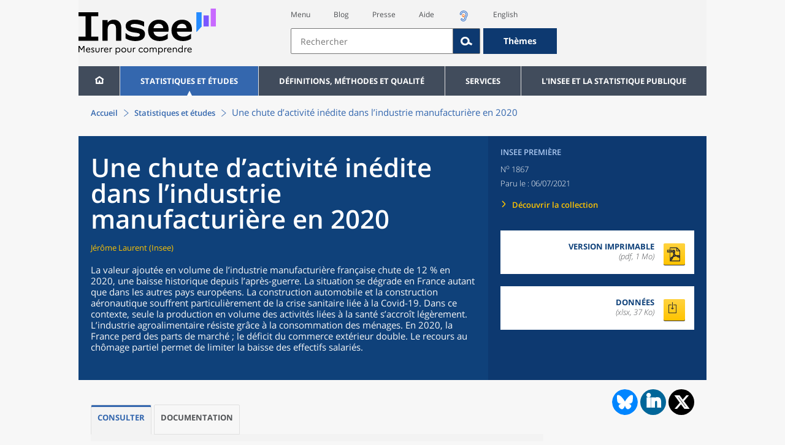

--- FILE ---
content_type: text/html;charset=UTF-8
request_url: https://www.insee.fr/fr/statistiques/5405962
body_size: 43746
content:
























<!DOCTYPE html>

<html lang="fr" moznomarginboxes mozdisallowselectionprint>













<head>
    






    <script>
        var _mtm = window._mtm || [];
        var _paq = window._paq || [];
        _mtm.push({ 'mtm.startTime': (new Date().getTime()), event: 'mtm.Start' });
        _paq.push(['HeatmapSessionRecording::disable']);
        (function() {
            var d=document, g=d.createElement('script'), s=d.getElementsByTagName('script')[0];
            g.async=true; g.src='https://cdn.matomo.cloud/insee.matomo.cloud/container_j86K86K5.js'; s.parentNode.insertBefore(g,s);
        })();
    </script>


    
        
            
            
                <title>Une chute d’activité inédite dans l’industrie manufacturière en 2020 - Insee Première - 1867</title>
            
            
        
    

    

    
        
            
            
                <meta name="description" content="La valeur ajoutée en volume de l’industrie manufacturière française chute de 12 % en 2020, une baisse historique depuis l’après-guerre. La situation se dégrade en France autant que dans les " />
            
        
    

    
    <link rel="stylesheet" type="text/css" href="/static/css/application.css">
    <link rel="stylesheet" type="text/css" href="/static/css/featherlight/featherlight.css">
    <link rel="stylesheet" type="text/css" href="/static/css/swiper/swiper.min.css">
    <link rel="stylesheet" type="text/css" href="/static/css/dateTimePicker/jquery.datetimepicker.css">
    <script type="text/javascript">
        var contextPath="";
        var langue="fr";
        var numOnglet="1";
    </script>

    <script type="text/javascript" charset="UTF-8" defer="defer" src="


/static/js/svg/graphsvg.js
"></script>
    <script type="text/javascript" charset="UTF-8" defer="defer" src="


/static/js/application-lib.min.js
"></script>
    <script src="/static/build/highcharts.js"></script>
    <script src="/static/build/highcharts-insee.js"></script>
    <script charset="UTF-8" defer="defer" src="


/static/build/application.js
"></script>
    <script>
        var contextPath="";
        var langue="fr";
        var numOnglet="1";
    </script>
    <!--[if lte IE 8]>
        <script type="text/javascript" charset="UTF-8" defer="defer" src="


/static/js/polyfills/css3-mediaqueries.min.js
"></script>
        <![endif]-->
    <script type="text/javascript">
var inseeConfig = {

        
    };
</script>

    <script type="text/javascript">
var features = {
'rmesSource': 'true',
};
</script>



    <meta http-equiv="Content-Type" content="text/html; charset=UTF-8" />
    <meta name="viewport" content="width=device-width, initial-scale=1, user-scalable=yes" />
    <link rel="icon" type="image/png" href="


/static/img/favicon-96x96.png
" sizes="96x96" />
    <link rel="icon" type="image/svg+xml" href="


/static/img/favicon.svg
" />
    <link rel="shortcut icon" href="


/static/img/favicon.ico
" />
    <link rel="apple-touch-icon" sizes="180x180" href="


/static/img/apple-touch-icon.png
" />

    <script async src="/static/build/htmx.min.js"></script>
</head>

<body>
<!-- Lightbox -->
<span id="isLightbox" class="hide">false</span>

<span class="controller-param hidden" id="urlAlternative" aria-hidden="true"></span>
<span class="controller-param hidden" id="urlCible" aria-hidden="true"></span>
<span class="controller-param hidden" id="urlCibleAlternative" aria-hidden="true"></span>






<div id="wait" class="wait-off"><img src="


/static/img/preloader.gif
" alt="Veuillez-patienter..."/>
</div>
<div id="fond-transparent-body" class="fond-transparent-off"></div>

<header class="header" role="banner">
    <span style="height: 0;display: inline-block;">&nbsp;</span>
    <a class="evitement" href="#contenu" data-i18n="header.evitement.contenu">Aller au contenu</a>
    
        
        
            





<div id="banniere" class="banniere">
	<div class="bandeau">
		<div class="liens-aide-responsive">
			<a id="lien-aide-responsive" data-i18n="header.recherche.aide-du-haut-court" href="


/fr/information/2411108
">Aide</a>
			
				<a id="lien-acceo-responsive" href="


/fr/information/5894637
" title="Accès sourds et malentendants" ><img id="picto-acceo-responsive" alt="Accès sourds et malentendants" src="/static/img/pictooreille.svg" height="20px"/></a>
			
		</div>
		<div class="liens-themes-responsive">
			
				
				
					<a href="


/fr/information/8491408
" data-i18n="header.recherche.themes" class="liens-themes-responsive">Thèmes</a>
				
			
		</div>
		<div class="loupe" tabindex="-1">
			<a href="#" id="afficher-recherche" tabindex="-1">
				<span class="loupe-span">
					<br/>
					<span data-i18n="header.responsive.recherche-loupe" class="style">Recherche</span>
				</span>
			</a>
		</div>
		
		








	
	
		<a  href="


/fr/accueil
" id="logo" >
			<img class="logo logo-accueil lien-logo" src="/static/img/logoInseeFr.svg" height="75px" data-i18n="[alt]header.logo.alt" alt="accueil" />
			<img class="logo logo-accueil lien-logo-responsive" src="/static/img/logoInseeFr.svg" height="75px" data-i18n="[alt]header.logo.alt" alt="accueil" />
		</a>
	


		<div class="langue-responsive">
			
				
				
					<a id="lien-changement-langue-responsive" href="/langue/en" lang="en">English</a>
				
			
		</div>
		<div class="presse-responsive">
			<a id="lien-presse-responsive" data-i18n="header.recherche.espace-presse" href="


/fr/information/2008400
">Presse</a>
		</div>
		<div class="hamburger">
			<a href="#" id="afficher-menu" tabindex="-1">
				<span class="hamburger-menu">
					<br/>
					<span data-i18n="header.responsive.menu-hamburger" class="style">Menu</span>
				</span>
			</a>
		</div>
	
		
		<div id="recherche-header" class="recherche-header recherche">
			<div id="liens-acces">
				<ul class="liste-lien-acces">
					
						<li class="lien-evitement"><a data-i18n="header.recherche.menu" href="#menu">Menu</a></li>
						<li><a href="https://blog.insee.fr/" target="_blank" target="_blank" rel="noopener noreferrer">Blog</a></li>
						<li><a data-i18n="header.recherche.espace-presse" href="


/fr/information/2008400
">Presse</a></li>
						<li><a data-i18n="header.recherche.aide-du-haut" href="


/fr/information/2411108
">Aide</a></li>
						
							<li><a href="


/fr/information/5894637
" title="Accès sourds et malentendants" ><img id="picto-acceo" alt="Accès sourds et malentendants" src="/static/img/pictooreille.svg" height="20px"/></a></li>
 						
 						
							
							
								<li><a id="lien-changement-langue" href="/langue/en" lang="en">English</a></li>
							
						
				</ul>
			</div>
			<div id="searchbar-header" class="searchbar-header" role="search">
				<span id="search-waiting" class="waiting-off"><img alt="Veuillez-patienter..." src="/static/img/preloader.gif"></span>
				<input data-i18n="[placeholder]header.recherche.barre-recherche-placeholder;[title]header.recherche.barre-recherche-title" type="search" class="ui-autocomplete-input"
					id="barre-recherche" autocomplete="off" tabindex="0" title="Rechercher sur le site" placeholder="Rechercher" />
				<button data-i18n="[title]header.recherche.loupe-title" id="bouton-recherche" class="searchbar-icon" tabindex="0" title="rechercher">
					<span class="hidden-accessibilite" data-i18n="[title]header.recherche.loupe-title-icon">Lancer la recherche sur le site</span>
				</button>
				
					
					
						<a href="


/fr/information/8491408
" data-i18n="header.recherche.themes" class="searchbar-theme" tabindex="0">Thèmes</a>
					
				
				<span id="start-terms" class="hidden"></span>
			</div>
		</div>
	
</div>
	<!-- Attention : les commentaires en fin de ligne ont un rôle important ! -->
	<nav id="menu" role="navigation" aria-hidden="false" >
		<ul class="menu">
			<li><a class="lien maison" href="


/fr/accueil
" title="accueil" ></a></li><!--
			--><li><a data-i18n="[html]menu.statistiques.titre" class="lien" href="


/fr/statistiques
" >Statistiques et études</a>
				<div class="menu-deroulant">
					<div data-i18n="[html]menu.statistiques.en-tete" class="menu-deroulant-en-tete">
						Cherchez vos statistiques par&hellip;
					</div>
					<ul>
						<li>
							<a class="deroulement" href="#"></a><a data-i18n="menu.statistiques.themes" class="lien titre-categorie" href="


/fr/statistiques?idfacette=1
">Thèmes</a>
							<ul>
								<li><a data-i18n="menu.statistiques.economie" class="lien" href="


/fr/statistiques?theme=27
">Économie - conjoncture - comptes nationaux</a></li>
								<li><a data-i18n="menu.statistiques.demographie" class="lien" href="


/fr/statistiques?theme=0
">Démographie</a></li>
								<li><a data-i18n="menu.statistiques.entreprises" class="lien" href="


/fr/statistiques?theme=37
">Entreprises</a></li>
								<li><a data-i18n="[html]menu.statistiques.plus-de-themes" class="lien plusDe" href="


/fr/statistiques?idfacette=1
">Plus de thèmes&hellip;</a></li>
							</ul>
						</li>
						<li>
							<a class="deroulement" href="#"></a><a data-i18n="menu.statistiques.niveau-geographique" class="lien titre-categorie" href="


/fr/statistiques?idfacette=3
">Niveaux géographiques</a>
							<ul>
								<li><a class="lien" href="


/fr/statistiques?debut=0&geo=FRANCE-1&idfacette=3
">France</a></li>
								<li><a data-i18n="menu.statistiques.comparaisons-reg-dep" class="lien" href="


/fr/statistiques?debut=0&geo=COMPRD-1&idfacette=3
">Toutes les régions ou tous les départements</a></li>
								<li><a data-i18n="menu.statistiques.toutes-communes" class="lien" href="


/fr/statistiques?debut=0&geo=TOUTES_COMMUNE-1
">Toutes les communes</a></li>
								<li><a data-i18n="[html]menu.statistiques.plus-de-niveau-geographique" class="lien plusDe" href="


/fr/statistiques?idfacette=3
">Plus de niveaux géographiques&hellip;</a></li>
							</ul>
						</li>
						<li>
							<a class="deroulement" href="#"></a><a data-i18n="menu.statistiques.categorie-produit" class="lien titre-categorie" href="


/fr/statistiques?idfacette=4
">Catégories</a>
							<ul>
								<li><a data-i18n="menu.statistiques.donnees" class="lien" href="


/fr/statistiques?categorie=1
">Données</a></li>
								<li><a data-i18n="menu.statistiques.publications" class="lien" href="


/fr/statistiques?categorie=2
">Publications</a></li>
								<li><a data-i18n="[html]menu.statistiques.plus-de-categories" class="lien plusDe" href="


/fr/statistiques?idfacette=4
">Plus de catégories&hellip;</a></li>
							</ul>
						</li>
						<li>
							<a class="deroulement" href="#"></a><a data-i18n="menu.statistiques.collections" class="lien titre-categorie" href="


/fr/statistiques?idfacette=5
">Collections</a>
							<ul>
								<li><a class="lien" href="


/fr/statistiques?collection=116
">Insee Première</a></li>
								<li><a class="lien" href="


/fr/statistiques?collection=119
">Notes et points de conjoncture</a></li>
								<li><a data-i18n="[html]menu.statistiques.plus-de-collections" class="lien plusDe" href="


/fr/statistiques?idfacette=5
">Plus de collections&hellip;</a></li>
							</ul>
						</li>
					</ul>
				</div>
			</li><!--
			--><li><a class="deroulement" href="#"></a><a class="lien" href="/fr/information/2016815">Définitions, méthodes et qualité</a><div class="menu-deroulant"><ul><li><a class="lien titre-categorie" href="/fr/metadonnees/definitions">Définitions</a><ul></ul></li><li><a class="deroulement" href="#"></a><a class="lien titre-categorie" href="/fr/information/2407637">Sources statistiques et indicateurs</a><ul><li><a class="lien" href="/fr/metadonnees/sources">Liste des sources statistiques</a></li><li><a class="lien" href="/fr/metadonnees/indicateurs">Liste des indicateurs</a></li><li><a class="lien" href="/fr/information/2383410">Documentation complémentaire sur le recensement</a></li></ul></li><li><a class="deroulement" href="#"></a><a class="lien titre-categorie" href="/fr/information/4138839">La qualité dans le Service statistique public (SSP)</a><ul><li><a class="lien" href="/fr/information/4137822">Le cadre de référence</a></li><li><a class="lien" href="/fr/information/4137865">La gouvernance</a></li><li><a class="lien" href="/fr/information/6688640">La politique et la stratégie qualité du SSP</a></li><li><a class="lien" href="/fr/information/4138814">Les engagements européens</a></li></ul></li><li><a class="deroulement" href="#"></a><a class="lien titre-categorie" href="/fr/information/2016811">Nomenclatures</a><ul><li><a class="lien" href="/fr/information/2406147">Nomenclature d’activités française</a></li><li><a class="lien" href="/fr/information/2493969">Nomenclature agrégée - NA, 2008</a></li><li><a class="lien" href="/fr/information/2493496">Classification des produits française</a></li><li><a class="lien" href="/fr/information/2493507">Classification des fonctions de consommation des ménages</a></li><li><a class="lien" href="/fr/information/2028129">Catégories juridiques</a></li><li><a class="lien" href="/fr/information/2406153">Nomenclatures des professions et catégories socioprofessionnelles</a></li></ul></li><li><a class="deroulement" href="#"></a><a class="lien titre-categorie" href="/fr/information/8391822">Géographie administrative et d'étude</a><ul><li><a class="lien" href="/fr/recherche/recherche-geographique">Recherche sur une zone géographique</a></li><li><a class="lien" href="/fr/information/7672015">Téléchargement de fichiers</a></li><li><a class="lien" href="/fr/metadonnees/historique-commune">Historique des communes</a></li></ul></li><li><a class="deroulement" href="#"></a><a class="lien titre-categorie" href="/fr/information/2022002">Modèles, méthodes et outils statistiques</a><ul><li><a class="lien" href="/fr/information/2021959">Les modèles statistiques</a></li><li><a class="lien" href="/fr/information/2021908">Les outils statistiques</a></li><li><a class="lien" href="/fr/information/2414816">Méthodologie statistique</a></li></ul></li><li><a class="lien titre-categorie" href="/fr/information/3622502">Courrier des statistiques</a><ul></ul></li><li><a class="deroulement" href="#"></a><a class="lien titre-categorie" href="/fr/information/2410988">Offre de données ouvertes</a><ul><li><a class="lien" href="/fr/information/8184173">Le catalogue des données de l'Insee</a></li><li><a class="lien" href="/fr/information/8184146">Le catalogue des API de l'Insee</a></li><li><a class="lien" href="/fr/information/8184150">L'offre de données au travers de nos produits de diffusion</a></li><li><a class="lien" href="/fr/information/2410909">Les formats de mise à disposition des données</a></li><li><a class="lien" href="/fr/information/8184148">Nos données disponibles sur d'autres plateformes</a></li></ul></li></ul></div></li><li><a class="deroulement" href="#"></a><a class="lien" href="/fr/information/1302181">Services</a><div class="menu-deroulant"><ul><li><a class="deroulement" href="#"></a><a class="lien titre-categorie" href="/fr/information/1302157">Réviser une pension, un loyer, bail ou contrat</a><ul><li><a class="lien" href="/fr/information/1300608">Réviser une pension alimentaire</a></li><li><a class="lien" href="/fr/information/1300612">Réviser un loyer d'habitation</a></li><li><a class="lien" href="/fr/information/1300602">Réviser un bail commercial ou professionnel</a></li><li><a class="lien" href="/fr/information/1300606">Indexer un contrat</a></li><li><a class="lien" href="/fr/information/2417794">Convertisseur franc-euro</a></li></ul></li><li><a class="deroulement" href="#"></a><a class="lien titre-categorie" href="/fr/information/2411675">Consulter les indices et séries chronologiques</a><ul><li><a class="lien" href="/fr/information/2862832">Actualités des indices et séries chronologiques</a></li><li><a class="lien" href="/fr/information/2860802">Accès des séries et indices chronologiques par thème</a></li><li><a class="lien" href="/fr/information/3128533">Recherche par identifiant ou par mot-clé</a></li><li><a class="lien" href="/fr/information/2862759">Service web SDMX</a></li><li><a class="lien" href="/fr/information/2862863">Tables de passage</a></li></ul></li><li><a class="deroulement" href="#"></a><a class="lien titre-categorie" href="/fr/information/6675111">Sirene</a><ul><li><a class="lien" href="https://avis-situation-sirene.insee.fr/">Obtenir un avis de situation au répertoire Sirene</a></li><li><a class="lien" href="/fr/information/7456564">Demander la modification de son statut de diffusion</a></li><li><a class="lien" href="/fr/information/7614104">Demander la modification du code APE</a></li><li><a class="lien" href="/fr/information/1401387">Immatriculation, cessation ou modification des données au répertoire Sirene </a></li><li><a class="lien" href="/fr/information/1730869">Obtenir sa catégorie d'entreprise</a></li><li><a class="lien" href="/fr/information/3591226">Consulter et télécharger la base  Sirene</a></li><li><a class="lien" href="/fr/information/1730867">Identifiant unique des intervenants sur les marchés financiers (LEI)</a></li><li><a class="lien" href="/fr/information/6790269">Réponses à vos questions sur le répertoire Sirene</a></li></ul></li><li><a class="deroulement" href="#"></a><a class="lien titre-categorie" href="/fr/information/2021852">Découvrir, apprendre, enseigner</a><ul><li><a class="lien" href="/fr/information/7745315">Pour commencer...</a></li><li><a class="lien" href="/fr/information/7743494">Visualiser les données</a></li><li><a class="lien" href="/fr/information/4495976">La Compétition européenne de statistiques</a></li><li><a class="lien" href="/fr/information/7747175">Pour approfondir...</a></li></ul></li><li><a class="deroulement" href="#"></a><a class="lien titre-categorie" href="/fr/information/1302175">Répondre à une enquête de l'Insee</a><ul><li><a class="lien" href="/fr/information/2387311">Enquêtes auprès des particuliers</a></li><li><a class="lien" href="/fr/information/1401986">Enquêtes auprès des entreprises</a></li><li><a class="lien" href="/fr/information/2008477">Vrai ou faux enquêteur de l’Insee, fraude, malveillance : comment vérifier ?</a></li></ul></li><li><a class="deroulement" href="#"></a><a class="lien titre-categorie" href="/fr/information/1302152">S’informer sur l’actualité de notre diffusion</a><ul><li><a class="lien" href="/fr/information/1405540">Agenda de diffusion des indicateurs économiques </a></li><li><a class="lien" href="/fr/information/2416834">Dernières publications de l’Insee</a></li><li><a class="lien" href="/fr/information/7752988">Dernières publications des Services statistiques ministériels</a></li><li><a class="lien" href="/fr/information/2544197">Évènements annoncés à la Une du site</a></li><li><a class="lien" href="/fr/information/7702293">Thèmes d'actualité</a></li></ul></li><li><a class="deroulement" href="#"></a><a class="lien titre-categorie" href="/fr/information/1302179">Gérer les répertoires des personnes physiques</a><ul><li><a class="lien" href="/fr/information/1303477">Recueil des données d'état civil</a></li><li><a class="lien" href="/fr/information/3539086">Le Répertoire électoral unique</a></li><li><a class="lien" href="/fr/information/1303515">Dématérialisation des échanges de données</a></li><li><a class="lien" href="/fr/information/4470857">Nombre de décès quotidiens par département</a></li><li><a class="lien" href="/fr/information/4190491">Fichiers des personnes décédées depuis 1970</a></li></ul></li><li><a class="deroulement" href="#"></a><a class="lien titre-categorie" href="/fr/information/1302154">Bibliothèque de l’Insee Alain Desrosières</a><ul><li><a class="lien" href="/fr/information/1303573">Portail documentaire et catalogue</a></li><li><a class="lien" href="/fr/information/1303569">La Bibliothèque numérique de la statistique publique</a></li></ul></li><li><a class="deroulement" href="#"></a><a class="lien titre-categorie" href="/fr/information/1302171">Commander une prestation, acheter une publication</a><ul><li><a class="lien" href="/fr/information/1303438">Diffusion sur mesure</a></li><li><a class="lien" href="/fr/information/2537715">Acheter nos publications</a></li></ul></li><li><a class="deroulement" href="#"></a><a class="lien titre-categorie" href="/fr/information/1302177">Nous suivre</a><ul><li><a class="lien" href="/fr/information/1405553">Lettres d'information</a></li><li><a class="lien" href="/fr/information/1405555">Abonnements aux lettres d'information et aux avis de parution</a></li><li><a class="lien" href="/fr/information/2381941">Abonnement aux flux RSS</a></li><li><a class="lien" href="/fr/information/3127332">L'Insee sur les médias sociaux</a></li><li><a class="lien" href="/fr/information/5407494">Insee Mobile</a></li></ul></li><li><a class="deroulement" href="#"></a><a class="lien titre-categorie" href="/fr/information/2411108">Aide et contacts</a><ul><li><a class="lien" href="/fr/information/1302169">Réponses à vos questions</a></li><li><a class="lien" href="/fr/information/8390985">Obtenir des informations par téléphone</a></li></ul></li><li><a class="deroulement" href="#"></a><a class="lien titre-categorie" href="/fr/information/2008400">Espace presse</a><ul><li><a class="lien" href="/fr/information/5234985">Événements presse</a></li><li><a class="lien" href="/fr/information/5235017">Calendrier des publications</a></li><li><a class="lien" href="/fr/information/2117832?debut=0&amp;region=FRANCE1&amp;familleId=1010&amp;facetteReg=false">Communiqués de presse nationaux</a></li><li><a class="lien" href="/fr/information/2117832?debut=0&amp;region=REG84+REG27+REG53+REG24+REG94+REG44+REG01+REG32+REG11+REG03+REG76+REG52+REG75+REG93+REG06+REG28+REG02+REG04">Communiqués de presse régionaux</a></li><li><a class="lien" href="/fr/information/8618264">Nominations</a></li></ul></li></ul></div></li><li><a class="deroulement" href="#"></a><a class="lien" href="/fr/information/1302230">L'Insee et la statistique publique</a><div class="menu-deroulant"><ul><li><a class="deroulement" href="#"></a><a class="lien titre-categorie" href="/fr/information/1302198">L'Insee</a><ul><li><a class="lien" href="/fr/information/1300620">Connaître l'Insee</a></li><li><a class="lien" href="/fr/information/1300628">Travailler à l'Insee</a></li><li><a class="lien" href="/fr/information/1892983">Événements et colloques</a></li><li><a class="lien" href="/fr/information/1300622">Un peu d'histoire</a></li><li><a class="lien" href="/fr/information/4130132">Rapports d'activité</a></li></ul></li><li><a class="deroulement" href="#"></a><a class="lien titre-categorie" href="/fr/information/1302194">Les activités de l'Insee</a><ul><li><a class="lien" href="/fr/information/1303532">Suivre l’économie française</a></li><li><a class="lien" href="/fr/information/1303536">Connaître les entreprises</a></li><li><a class="lien" href="/fr/information/1303538">Observer l'évolution de la société</a></li><li><a class="lien" href="/fr/information/1303540">Réaliser le recensement de la population</a></li><li><a class="lien" href="/fr/information/1303542">Décrire et analyser les régions et les territoires</a></li><li><a class="lien" href="/fr/information/1303544">Gérer des grands répertoires</a></li><li><a class="lien" href="/fr/information/1303546">Diffuser et valoriser ses productions</a></li><li><a class="lien" href="/fr/information/1303548">Perfectionner ses méthodes et évaluer la qualité</a></li><li><a class="lien" href="/fr/information/4246608">Contribuer à la construction de la statistique européenne et internationale</a></li></ul></li><li><a class="deroulement" href="#"></a><a class="lien titre-categorie" href="/fr/information/1302208">La statistique publique</a><ul><li><a class="lien" href="/fr/information/1300616">Cadre juridique et institutionnel</a></li><li><a class="lien" href="/fr/information/1302192">Le service statistique public</a></li><li><a class="lien" href="/fr/information/1300624">Secret statistique</a></li><li><a class="lien" href="/fr/information/3719162">Protection des données personnelles</a></li><li><a class="lien" href="/fr/information/1300614">Règles de diffusion du SSP</a></li><li><a class="lien" href="/fr/information/5209792">Accès aux documents administratifs</a></li></ul></li><li><a class="deroulement" href="#"></a><a class="lien titre-categorie" href="/fr/information/1302196">La construction de la statistique européenne</a><ul><li><a class="lien" href="/fr/information/4246567">Les producteurs de statistiques européennes en France</a></li><li><a class="lien" href="/fr/information/2046339">Textes juridiques de la gouvernance statistique européenne</a></li><li><a class="lien" href="/fr/information/4246551">Les règlements cadres et sectoriels</a></li></ul></li><li><a class="deroulement" href="#"></a><a class="lien titre-categorie" href="/fr/information/4248413">Mesure de la qualité de service</a><ul><li><a class="lien" href="/fr/information/4248405">Les indicateurs de qualité du programme Transparence</a></li><li><a class="lien" href="/fr/information/2129030">Résultats des enquêtes de satisfaction</a></li></ul></li><li><a class="lien titre-categorie" href="/fr/information/5413276">Services Publics+ : un service public plus proche, plus simple, plus efficace</a><ul></ul></li></ul></div></li>
		</ul>
	</nav>
</div>
<div class="clear"></div>
        
    
</header>

<main id="contenu" class="main" role="main">
    
    
<nav class="breadcrum">
   <div class="container">
      <ol class="fil-ariane">
         <li><a data-i18n="breadcrum.accueil" href="/fr/accueil">Accueil</a></li>
         <li><a data-i18n="breadcrum.statistiques" href="/fr/statistiques">Statistiques et études</a></li>
         <li>Une chute d’activité inédite dans l’industrie manufacturière en 2020</li>
      </ol>
   </div>
</nav><section>
   <div class="titre-page publication  template-impression impression-nouvelle">
      <div class="titre">
         <h1 class="titre-principal                                   impression-nouvelle insee-premiere-2021-01-01"><img class="impression-seulement logo-insee" src="/static/img/impression/ancienLogoInsee.svg" alt="Insee"><div class="impression-seulement famille-date-numero">Insee Première ·
               Juillet 2021&nbsp;·&nbsp;n°&nbsp;1867</div><img class="impression-seulement logo-famille" src="/static/img/impression/bandeaux/insee-premiere-2021-01-01.jpg" alt="Insee Première"><span class="titre-titre">Une chute d’activité inédite dans l’industrie manufacturière en 2020</span></h1>
         <p class="auteurs hidden-template-impression">Jérôme Laurent (Insee)</p>
         <div class="chapeau">
            <p class="paragraphe-chapeau   ">La valeur ajoutée en volume de l’industrie manufacturière française chute de 12&nbsp;%
               en 2020, une baisse historique depuis l’après-guerre. La situation se dégrade en France
               autant que dans les autres pays européens. La construction automobile et la construction
               aéronautique souffrent particulièrement de la crise sanitaire liée à la Covid-19.
               Dans ce contexte, seule la production en volume des activités liées à la santé s’accroît
               légèrement. L’industrie agroalimentaire résiste grâce à la consommation des ménages.
               En 2020, la France perd des parts de marché ; le déficit du commerce extérieur double.
               Le recours au chômage partiel permet de limiter la baisse des effectifs salariés.</p>
         </div>
      </div>
      <div class="details hidden-template-impression">
         <div>
            <div class="categorie">Insee Première</div>
            <div class="famille-numero">N<sup>o</sup>&nbsp;1867</div>
            <div class="date-diffusion hidden-impression-information-rapide"><span id="libelle-details" class="hidden-template-impression"><span data-i18n="[html]produit.bandeau-bleu.paru-le">Paru le :</span></span><span id="libelle-details" class="impression-seulement hidden-impression-information-rapide"><span data-i18n="[html]produit.bandeau-bleu.paru-le-impression">Paru le</span></span>06/07/2021</div>
            <div class="lien-details"><a data-i18n="produit.bandeau-bleu.decouvrir-collection" href="/fr/information/2410133">Découvrir la collection
                  </a></div>
         </div>
         <div class="donnees-telechargeables"><a rel="nofollow" href="/fr/statistiques/fichier/version-html/5405962/IP1867.pdf">
               <div class="donnee-telechargeable">
                  <div class="libelle-taille">
                     <div class="libelle" data-i18n="produit.bandeau-bleu.version-imprimable">Version imprimable
                        </div>
                     <div class="taille">(pdf, 1 Mo)</div>
                  </div>
                  <div class="bouton-telecharger bouton-telecharger-pdf bouton-telecharger-court"></div>
               </div></a><a href="/fr/statistiques/fichier/5405962/IP1867.xlsx">
               <div class="donnee-telechargeable donnees-complementaires">
                  <div class="libelle-taille">
                     <div data-i18n="produit.bandeau-bleu.donnees-complementaires" class="libelle">Données
                        </div>
                     <div class="taille">(xlsx, 37 Ko)</div>
                  </div>
                  <div class="bouton-telecharger bouton-telecharger-default bouton-telecharger-court"></div>
               </div></a></div>
      </div>
   </div>
   <div class="contenu  template-impression impression-nouvelle" id="contenu">
      <div id="partage-reseaux-sociaux">
         <div class="contenu-reseaux-sociaux"><a data-i18n="[title]reseaux-sociaux.publication.lien-bluesky" href="https://bsky.app/intent/compose?text=Une chute d%E2%80%99activit%C3%A9 in%C3%A9dite dans l%E2%80%99industrie manufacturi%C3%A8re en 2020 https://insee.fr/fr/statistiques/5405962" title="Bluesky" target="_blank"><img class="cercle-bluesky" src="/static/img/logo-bluesky.svg" alt=""><span data-i18n="reseaux-sociaux.publication.lien-bluesky" class="hidden-accessibilite"></span></a><div class="cercle-linkedin"><a data-i18n="[title]reseaux-sociaux.publication.lien-linkedin" href="https://www.linkedin.com/shareArticle?mini=true&amp;url=https://insee.fr/fr/statistiques/5405962&amp;title=Une chute d%E2%80%99activit%C3%A9 in%C3%A9dite dans l%E2%80%99industrie manufacturi%C3%A8re en 2020" class="btn btn-link" title="LinkedIn" target="_blank"><span class="icone-linkedin"><span data-i18n="reseaux-sociaux.publication.lien-linkedin" class="hidden-accessibilite"></span></span></a></div>
            <div class="cercle-twitter"><a data-i18n="[title]reseaux-sociaux.publication.lien-twitter" href="https://x.com/intent/tweet?url=https://insee.fr/fr/statistiques/5405962&amp;text=Une chute d%E2%80%99activit%C3%A9 in%C3%A9dite dans l%E2%80%99industrie manufacturi%C3%A8re en 2020" title="X" target="_blank"><span class="icone-twitter"><span data-i18n="reseaux-sociaux.publication.lien-twitter" class="hidden-accessibilite"></span></span></a></div>
         </div>
      </div>
      <div class="contenu">
         <ul class="onglets" role="tablist">
            <li data-i18n="[title]produit.contenu.onglet-title" title="Afficher l’onglet" class="onglet onglet-v1 courant not-only" role="tab" aria-selected="true" aria-controls="consulter"><strong><a href="#consulter" data-i18n="produit.contenu.Consulter">Consulter</a></strong></li>
            <li data-i18n="[title]produit.contenu.onglet-title" title="Afficher l’onglet" class="onglet onglet-v1" role="tab" aria-selected="true" aria-controls="documentation"><a data-i18n="produit.contenu.Documentation" href="#documentation">Documentation
                  </a></li>
         </ul>
         <div class="onglets-clear"></div>
         <div class="select-onglets"><label for="choix-onglet-publication"><span class="hidden-accessibilite" data-i18n="choix-onglet.publication">Consultation de la
                  publication ou de la documentation qui lui est associée
                  </span></label><select id="choix-onglet-publication" data-i18n="[title]choix-onglet.publication" title="Consultation de la publication ou de la documentation qui lui est associée">
               <option data-i18n="produit.contenu.Consulter" value="consulter" selected>Consulter</option>
               <option data-i18n="produit.contenu.Documentation" value="documentation">Documentation
                  </option></select></div>
         <div id="consulter" class="panneau courant publication presence-onglet" tabindex="0">
            <div class="bloc sommaire" id="sommaire">
               <div data-i18n="produit.sommaire.titre" class="titre-sommaire">Sommaire</div>
               <ol>
                  <li><a class="" href="#titre-bloc-1">L’industrie française aussi touchée que les autres économies européennes</a></li>
                  <li><a class="" href="#titre-bloc-4">La construction automobile est la branche la plus affectée</a></li>
                  <li><a class="" href="#titre-bloc-7">La production agroalimentaire baisse malgré une demande intérieure soutenue</a></li>
                  <li><a class="" href="#titre-bloc-9">Chute des investissements des entreprises en biens manufacturés</a></li>
                  <li><a class="" href="#titre-bloc-11">Seule l’industrie pharmaceutique exporte plus</a></li>
                  <li><a class="" href="#titre-bloc-15">Une dynamique de l’emploi manufacturier enrayée par la crise sanitaire</a></li>
                  <li><a href="#encadre">Encadré – Un surcroît d'importations de 5 milliards d’euros en masques chirurgicaux
                        et FFP2/FFP3</a></li>
               </ol>
            </div>
            <div class="corps-publication">
               <h2 class="bloc  intertitre-impression " id="titre-bloc-1">L’industrie française aussi touchée que les autres économies européennes</h2>
               <div class="bloc paragraphes ">
                  <p class="paragraphe   ">Du fait de la pandémie de Covid-19 et des mesures de confinement, l’<span class="infobulle-accessible adhoc-definition" role="button" tabindex="0" aria-controls="accessible-definition-1" aria-label="industrie manufacturière (définition)" aria-expanded="false">industrie manufacturière</span> est confrontée à la plus forte crise depuis l’après-guerre. Selon les résultats des
                     comptes provisoires (<a class="renvoi" href="#src">sources</a>), la <span class="infobulle-accessible adhoc-definition" role="button" tabindex="0" aria-controls="accessible-definition-2" aria-label="valeur ajoutée (définition)" aria-expanded="false">valeur ajoutée</span> en volume de l’industrie manufacturière française chute de 11,9&nbsp;% entre 2019 et 2020
                     (<a class="renvoi" href="#figure1">figure&nbsp;1</a>). Cette baisse est nettement supérieure à celle observée entre 2007 et 2009 (– 8,9&nbsp;%)
                     ou entre 1974 et 1975 (– 2,7&nbsp;%). La crise sanitaire stoppe la dynamique de l’industrie
                     manufacturière française dont la croissance s’élevait autour de + 2,0&nbsp;% chaque année
                     depuis 2017. L’ampleur de la baisse en 2020 est similaire dans les principaux pays
                     européens : Allemagne (– 10,5&nbsp;%), Royaume-Uni et Espagne (– 10,8&nbsp;%) et Italie (– 11,4&nbsp;%).</p>
               </div>
               <div id="figure1" class="bloc figure" data-id-graph-parent="">
                  <ul class="onglets" role="tablist">
                     <li data-i18n="[title]produit.contenu.graphique-title" title="Afficher le graphique" class="onglet onglet-v2 courant" aria-label="Graphique - Figure 1 – Évolution de la valeur ajoutée de l’industrie manufacturière en volume"><a data-i18n="produit.contenu.graphique" href="#graphique-figure1" aria-label="Graphique - Figure 1 – Évolution de la valeur ajoutée de l’industrie manufacturière en volume" role="tab" aria-selected="true" aria-controls="graphique-figure1">Graphique
                           </a></li>
                     <li data-i18n="[title]produit.contenu.tableau-title" title="Afficher le tableau" class="onglet onglet-v2" aria-label="Tableau - Figure 1 – Évolution de la valeur ajoutée de l’industrie manufacturière en volume"><a data-i18n="produit.contenu.tableau" href="#tableau-figure1" aria-label="Tableau - Figure 1 – Évolution de la valeur ajoutée de l’industrie manufacturière en volume" role="tab" aria-selected="false" aria-controls="tableau-figure1">Tableau
                           </a></li>
                  </ul>
                  <div class="onglets-clear"></div>
                  <div class="select-onglets" data-i18n="[title]choix-onglet.figure" title="Affichage de l’onglet contenant le tableau ou de l’onglet contenant le graphique" role="tablist"><label for="choix-onglet-figure-figure1"><span class="hidden-accessibilite" data-i18n="choix-onglet.figure">Affichage de l’onglet contenant le tableau ou de l’onglet contenant le graphique</span></label><select id="choix-onglet-figure-figure1">
                        <option data-i18n="produit.contenu.graphique" value="graphique-figure1" selected role="tab" aria-selected="true" aria-controls="graphique-figure1">Graphique -Figure 1 – Évolution de la valeur ajoutée de l’industrie manufacturière en volume</option>
                        <option data-i18n="produit.contenu.tableau" value="tableau-figure1" role="tab" aria-selected="false" aria-controls="tableau-figure1">Tableau
                           -
                           Figure 1 – Évolution de la valeur ajoutée de l’industrie manufacturière en volume</option></select></div><span class="ancre avec-onglet" id="ancre-figure1"></span><div role="tabpanel" id="tableau-figure1" tabindex="0" class="panneau panneau-v2">
                     <figure role="group" aria-labelledby="figcaption-tableau-figure1">
                        <h3 class="titre-figure titreGraphiqueImpression" id="titre-tableau-figure1"><span class="hidden">tableau</span>Figure 1 – Évolution de la valeur ajoutée de l’industrie manufacturière en volume</h3>
                        <div class="tableau ">
                           <table id="produit-tableau-figure1" class="tableau-produit" style="">
                              <caption>Figure 1 – Évolution de la valeur ajoutée de l’industrie manufacturière en volume - Lecture : en 2020, la valeur ajoutée de la branche de l'industrie manufacturière
                                 baisse de 11,9&nbsp;% en volume ; la fabrication de matériels de transport contribue pour
                                 – 3,9 points.</caption>
                              <thead>
                                 <tr class="">
                                    <th class="" rowspan="2" scope="col"></th>
                                    <th class="" scope="col">Évolution (en&nbsp;%)</th>
                                    <th class="" colspan="4" scope="col">Contribution par branche à l'évolution (en points)</th>
                                 </tr>
                                 <tr class="">
                                    <th class="" scope="col">Industrie manufacturière</th>
                                    <th class="" scope="col">Industrie agroalimentaire</th>
                                    <th class="" scope="col">Fabrication de biens d'équipement</th>
                                    <th class="" scope="col">Fabrication de matériels de transport</th>
                                    <th class="" scope="col">Autres industries manufacturières</th>
                                 </tr>
                              </thead>
                              <tbody>
                                 <tr class="">
                                    <th class="ligne " scope="row">2001</th>
                                    <td class="nombre ">1,1</td>
                                    <td class="nombre ">-0,5</td>
                                    <td class="nombre ">0,2</td>
                                    <td class="nombre ">-0,4</td>
                                    <td class="nombre ">1,9</td>
                                 </tr>
                                 <tr class="">
                                    <th class="ligne " scope="row">2002</th>
                                    <td class="nombre ">-0,2</td>
                                    <td class="nombre ">0,4</td>
                                    <td class="nombre ">0,0</td>
                                    <td class="nombre ">-0,6</td>
                                    <td class="nombre ">0,0</td>
                                 </tr>
                                 <tr class="">
                                    <th class="ligne " scope="row">2003</th>
                                    <td class="nombre ">2,2</td>
                                    <td class="nombre ">0,9</td>
                                    <td class="nombre ">0,0</td>
                                    <td class="nombre ">0,9</td>
                                    <td class="nombre ">0,4</td>
                                 </tr>
                                 <tr class="">
                                    <th class="ligne " scope="row">2004</th>
                                    <td class="nombre ">2,4</td>
                                    <td class="nombre ">0,4</td>
                                    <td class="nombre ">1,4</td>
                                    <td class="nombre ">0,3</td>
                                    <td class="nombre ">0,3</td>
                                 </tr>
                                 <tr class="">
                                    <th class="ligne " scope="row">2005</th>
                                    <td class="nombre ">1,7</td>
                                    <td class="nombre ">0,1</td>
                                    <td class="nombre ">0,1</td>
                                    <td class="nombre ">0,4</td>
                                    <td class="nombre ">1,0</td>
                                 </tr>
                                 <tr class="">
                                    <th class="ligne " scope="row">2006</th>
                                    <td class="nombre ">2,6</td>
                                    <td class="nombre ">0,0</td>
                                    <td class="nombre ">1,2</td>
                                    <td class="nombre ">-0,1</td>
                                    <td class="nombre ">1,4</td>
                                 </tr>
                                 <tr class="">
                                    <th class="ligne " scope="row">2007</th>
                                    <td class="nombre ">2,0</td>
                                    <td class="nombre ">0,3</td>
                                    <td class="nombre ">0,4</td>
                                    <td class="nombre ">0,0</td>
                                    <td class="nombre ">1,4</td>
                                 </tr>
                                 <tr class="">
                                    <th class="ligne " scope="row">2008</th>
                                    <td class="nombre ">-3,2</td>
                                    <td class="nombre ">-1,5</td>
                                    <td class="nombre ">0,0</td>
                                    <td class="nombre ">-0,5</td>
                                    <td class="nombre ">-1,3</td>
                                 </tr>
                                 <tr class="">
                                    <th class="ligne " scope="row">2009</th>
                                    <td class="nombre ">-5,8</td>
                                    <td class="nombre ">0,4</td>
                                    <td class="nombre ">-2,3</td>
                                    <td class="nombre ">-2,0</td>
                                    <td class="nombre ">-2,0</td>
                                 </tr>
                                 <tr class="">
                                    <th class="ligne " scope="row">2010</th>
                                    <td class="nombre ">2,4</td>
                                    <td class="nombre ">0,8</td>
                                    <td class="nombre ">1,3</td>
                                    <td class="nombre ">1,1</td>
                                    <td class="nombre ">-0,8</td>
                                 </tr>
                                 <tr class="">
                                    <th class="ligne " scope="row">2011</th>
                                    <td class="nombre ">4,0</td>
                                    <td class="nombre ">0,7</td>
                                    <td class="nombre ">0,7</td>
                                    <td class="nombre ">0,0</td>
                                    <td class="nombre ">2,7</td>
                                 </tr>
                                 <tr class="">
                                    <th class="ligne " scope="row">2012</th>
                                    <td class="nombre ">-0,2</td>
                                    <td class="nombre ">-0,1</td>
                                    <td class="nombre ">0,1</td>
                                    <td class="nombre ">0,0</td>
                                    <td class="nombre ">-0,2</td>
                                 </tr>
                                 <tr class="">
                                    <th class="ligne " scope="row">2013</th>
                                    <td class="nombre ">-0,1</td>
                                    <td class="nombre ">-0,2</td>
                                    <td class="nombre ">0,4</td>
                                    <td class="nombre ">-0,5</td>
                                    <td class="nombre ">0,1</td>
                                 </tr>
                                 <tr class="">
                                    <th class="ligne " scope="row">2014</th>
                                    <td class="nombre ">1,6</td>
                                    <td class="nombre ">0,5</td>
                                    <td class="nombre ">0,1</td>
                                    <td class="nombre ">0,0</td>
                                    <td class="nombre ">0,9</td>
                                 </tr>
                                 <tr class="">
                                    <th class="ligne " scope="row">2015</th>
                                    <td class="nombre ">0,7</td>
                                    <td class="nombre ">0,3</td>
                                    <td class="nombre ">-0,3</td>
                                    <td class="nombre ">-0,1</td>
                                    <td class="nombre ">0,7</td>
                                 </tr>
                                 <tr class="">
                                    <th class="ligne " scope="row">2016</th>
                                    <td class="nombre ">0,9</td>
                                    <td class="nombre ">0,5</td>
                                    <td class="nombre ">-0,2</td>
                                    <td class="nombre ">0,1</td>
                                    <td class="nombre ">0,5</td>
                                 </tr>
                                 <tr class="">
                                    <th class="ligne " scope="row">2017</th>
                                    <td class="nombre ">2,2</td>
                                    <td class="nombre ">0,4</td>
                                    <td class="nombre ">0,2</td>
                                    <td class="nombre ">0,6</td>
                                    <td class="nombre ">1,1</td>
                                 </tr>
                                 <tr class="">
                                    <th class="ligne " scope="row">2018</th>
                                    <td class="nombre ">1,7</td>
                                    <td class="nombre ">-0,1</td>
                                    <td class="nombre ">0,3</td>
                                    <td class="nombre ">1,0</td>
                                    <td class="nombre ">0,5</td>
                                 </tr>
                                 <tr class="">
                                    <th class="ligne " scope="row">2019sd</th>
                                    <td class="nombre ">2,1</td>
                                    <td class="nombre ">0,1</td>
                                    <td class="nombre ">0,7</td>
                                    <td class="nombre ">-0,3</td>
                                    <td class="nombre ">1,6</td>
                                 </tr>
                                 <tr class="">
                                    <th class="ligne " scope="row">2020p</th>
                                    <td class="nombre ">-11,9</td>
                                    <td class="nombre ">-1,0</td>
                                    <td class="nombre ">-1,5</td>
                                    <td class="nombre ">-3,9</td>
                                    <td class="nombre ">-5,4</td>
                                 </tr>
                              </tbody>
                           </table>
                        </div>
                        <figcaption id="figcaption-tableau-figure1">
                           <ul class="notes">
                              <li>sd : semi-définitif&nbsp;; p&nbsp;: provisoire.</li>
                              <li>Lecture : en 2020, la valeur ajoutée de la branche de l'industrie manufacturière baisse
                                 de 11,9&nbsp;% en volume ; la fabrication de matériels de transport contribue pour – 3,9
                                 points.</li>
                              <li>Champ : France, branches de l'industrie manufacturière.</li>
                              <li>
                                 <em>Source : Insee, comptes nationaux, base 2014.</em>
                                 </li>
                           </ul>
                        </figcaption>
                     </figure>
                  </div>
                  <div id="graphique-figure1" role="tabpanel" tabindex="0" class="graphique panneau courant panneau-v2">
                     <h3 class="titre-figure titreGraphiqueImpression" id="titre-graphique-figure1"><span class="hidden">graphique</span>Figure 1 – Évolution de la valeur ajoutée de l’industrie manufacturière en volume</h3>
                     <figure role="group" aria-labelledby="figcaption-graphique-figure1">
                        <div class="graphique-container bloc" data-graphique="/fr/graphique/5405962/figure1" data-alt="altgraphique.tableau" data-desc=""><img src="/static/img/preloader.gif" alt="" title="Chargement en cours"></div>
                        <figcaption id="figcaption-graphique-figure1">
                           <ul class="notes">
                              <li>sd : semi-définitif&nbsp;; p&nbsp;: provisoire.</li>
                              <li>Lecture : en 2020, la valeur ajoutée de la branche de l'industrie manufacturière baisse
                                 de 11,9&nbsp;% en volume ; la fabrication de matériels de transport contribue pour – 3,9
                                 points.</li>
                              <li>Champ : France, branches de l'industrie manufacturière.</li>
                              <li>
                                 <em>Source : Insee, comptes nationaux, base 2014.</em>
                                 </li>
                           </ul>
                        </figcaption>
                     </figure>
                  </div>
               </div>
               <h2 class="bloc  intertitre-impression " id="titre-bloc-4">La construction automobile est la branche la plus affectée</h2>
               <div class="bloc paragraphes ">
                  <p class="paragraphe   ">En 2020, la production manufacturière diminue de 12,5&nbsp;% en volume (<a class="renvoi" href="#figure2">figure&nbsp;2</a>), avec en particulier une baisse de 27,8&nbsp;% de l’activité durant les mois de mars
                     à mai. La construction automobile et la construction aéronautique sont les branches
                     industrielles les plus touchées (respectivement – 31,7&nbsp;% et – 31,0&nbsp;% de baisse d’activité).
                     L’industrie automobile a particulièrement souffert de la fermeture des sites de production
                     durant le premier confinement. Depuis la fin de l’année, les difficultés d’approvisionnement
                     en composants électroniques, essentiellement fabriqués au Japon et aux États-Unis,
                     perturbent la reprise. Mais surtout, les constructeurs automobiles ne trouvent pas
                     de débouchés. Les principaux marchés européens chutent, entre − 19,1&nbsp;% en Allemagne
                     et − 32,3&nbsp;% en Espagne. En France, les concessionnaires ayant été longuement fermés,
                     le nombre d’immatriculations de véhicules particuliers diminue de 25,5&nbsp;%. En 2020,
                     les sites de production de l’industrie aéronautique ont fermé entre trois et cinq
                     semaines. La remise en route de l’activité s’est ensuite avérée difficile, les fabricants
                     et les sous-traitants ayant eu besoin de temps pour à nouveau se coordonner. Par ailleurs,
                     les compagnies aériennes, principaux clients du secteur, subissent fortement la crise
                     sanitaire. Même s’il y a peu d’annulations de commande, les prises de commande diminuent
                     de plus de 60&nbsp;%. Les fabricants ont réduit leurs capacités de production. L’industrie
                     navale a été également pénalisée. La fermeture des chantiers navals au printemps a
                     retardé la construction des navires. De plus, certaines livraisons, telles que le
                     paquebot « MSC Virtuosa », sont repoussées en 2021 pour faciliter le paiement du croisiériste,
                     durement touché par la crise. Ainsi, la production de la construction navale diminue
                     de 14,5&nbsp;%.</p>
                  <p class="paragraphe   ">La production des raffineries chute de 27,7&nbsp;% en 2020. Elles sont confrontées à la
                     baisse de l’activité industrielle et par à-coup des transports, ainsi qu’à la diminution
                     de la consommation des ménages en raison des restrictions de déplacement.</p>
                  <p class="paragraphe   ">En 2020, seules les activités liées à la santé maintiennent leur niveau d’activité
                     : la fabrication d’instruments et fournitures à usage médical est stable. La fabrication
                     d’équipements médicaux augmente de 0,6&nbsp;%, les autres activités manufacturières, qui
                     comprennent les masques de sécurité, de 1,7&nbsp;% et enfin l’industrie pharmaceutique
                     progresse de 3,5&nbsp;%. Les laboratoires français tirent leur croissance de nouveaux médicaments,
                     en particulier contre l’asthme. Mais surtout, certaines usines accélèrent les cadences
                     pour produire les médicaments utilisés en anesthésie à la suite des différentes vagues
                     d’hospitalisations (+&nbsp;2&nbsp;000&nbsp;% sur les anesthésiques de courte durée au printemps).</p>
               </div>
               <div id="figure2" class="bloc figure" data-id-graph-parent="">
                  <ul class="onglets" role="tablist">
                     <li data-i18n="[title]produit.contenu.graphique-title" title="Afficher le graphique" class="onglet onglet-v2 courant" aria-label="Graphique - Figure 2 – Évolution de la production manufacturière en volume"><a data-i18n="produit.contenu.graphique" href="#graphique-figure2" aria-label="Graphique - Figure 2 – Évolution de la production manufacturière en volume" role="tab" aria-selected="true" aria-controls="graphique-figure2">Graphique
                           </a></li>
                     <li data-i18n="[title]produit.contenu.tableau-title" title="Afficher le tableau" class="onglet onglet-v2" aria-label="Tableau - Figure 2 – Évolution de la production manufacturière en volume"><a data-i18n="produit.contenu.tableau" href="#tableau-figure2" aria-label="Tableau - Figure 2 – Évolution de la production manufacturière en volume" role="tab" aria-selected="false" aria-controls="tableau-figure2">Tableau
                           </a></li>
                  </ul>
                  <div class="onglets-clear"></div>
                  <div class="select-onglets" data-i18n="[title]choix-onglet.figure" title="Affichage de l’onglet contenant le tableau ou de l’onglet contenant le graphique" role="tablist"><label for="choix-onglet-figure-figure2"><span class="hidden-accessibilite" data-i18n="choix-onglet.figure">Affichage de l’onglet contenant le tableau ou de l’onglet contenant le graphique</span></label><select id="choix-onglet-figure-figure2">
                        <option data-i18n="produit.contenu.graphique" value="graphique-figure2" selected role="tab" aria-selected="true" aria-controls="graphique-figure2">Graphique -Figure 2 – Évolution de la production manufacturière en volume</option>
                        <option data-i18n="produit.contenu.tableau" value="tableau-figure2" role="tab" aria-selected="false" aria-controls="tableau-figure2">Tableau
                           -
                           Figure 2 – Évolution de la production manufacturière en volume</option></select></div><span class="ancre avec-onglet" id="ancre-figure2"></span><div role="tabpanel" id="tableau-figure2" tabindex="0" class="panneau panneau-v2">
                     <figure role="group" aria-labelledby="figcaption-tableau-figure2">
                        <h3 class="titre-figure titreGraphiqueImpression" id="titre-tableau-figure2"><span class="hidden">tableau</span>Figure 2 – Évolution de la production manufacturière en volume</h3>
                        <div class="tableau ">
                           <div class="unite">indice base 100 en 2010</div>
                           <table id="produit-tableau-figure2" class="tableau-produit" style="">
                              <caption>Figure 2 – Évolution de la production manufacturière en volume (indice base 100 en 2010) - Lecture : en 2020, la production de la branche de l'industrie
                                 manufacturière diminue de 12,5&nbsp;% en volume (l'indice base 100 en 2010 passe de 107,2
                                 à 93,8).</caption>
                              <thead>
                                 <tr class="">
                                    <th class="" scope="col"></th>
                                    <th class="" scope="col">Industrie manufacturière</th>
                                    <th class="" scope="col">Industrie agroalimentaire</th>
                                    <th class="" scope="col">Fabrication de biens d'équipement</th>
                                    <th class="" scope="col">Fabrication de matériels de transport</th>
                                    <th class="" scope="col">Autres industries manufacturières</th>
                                 </tr>
                              </thead>
                              <tbody>
                                 <tr class="">
                                    <th class="ligne " scope="row">2000</th>
                                    <td class="nombre ">106,4</td>
                                    <td class="nombre ">98,8</td>
                                    <td class="nombre ">113,5</td>
                                    <td class="nombre ">105,3</td>
                                    <td class="nombre ">109,5</td>
                                 </tr>
                                 <tr class="">
                                    <th class="ligne " scope="row">2001</th>
                                    <td class="nombre ">108,4</td>
                                    <td class="nombre ">98,6</td>
                                    <td class="nombre ">114,2</td>
                                    <td class="nombre ">112,9</td>
                                    <td class="nombre ">111,2</td>
                                 </tr>
                                 <tr class="">
                                    <th class="ligne " scope="row">2002</th>
                                    <td class="nombre ">106,4</td>
                                    <td class="nombre ">99,0</td>
                                    <td class="nombre ">109,5</td>
                                    <td class="nombre ">109,8</td>
                                    <td class="nombre ">108,8</td>
                                 </tr>
                                 <tr class="">
                                    <th class="ligne " scope="row">2003</th>
                                    <td class="nombre ">104,5</td>
                                    <td class="nombre ">97,8</td>
                                    <td class="nombre ">106,6</td>
                                    <td class="nombre ">107,5</td>
                                    <td class="nombre ">107,1</td>
                                 </tr>
                                 <tr class="">
                                    <th class="ligne " scope="row">2004</th>
                                    <td class="nombre ">106,9</td>
                                    <td class="nombre ">100,5</td>
                                    <td class="nombre ">109,7</td>
                                    <td class="nombre ">111,9</td>
                                    <td class="nombre ">108,5</td>
                                 </tr>
                                 <tr class="">
                                    <th class="ligne " scope="row">2005</th>
                                    <td class="nombre ">107,3</td>
                                    <td class="nombre ">99,9</td>
                                    <td class="nombre ">109,0</td>
                                    <td class="nombre ">114,7</td>
                                    <td class="nombre ">108,8</td>
                                 </tr>
                                 <tr class="">
                                    <th class="ligne " scope="row">2006</th>
                                    <td class="nombre ">109,6</td>
                                    <td class="nombre ">101,1</td>
                                    <td class="nombre ">113,1</td>
                                    <td class="nombre ">116,8</td>
                                    <td class="nombre ">111,0</td>
                                 </tr>
                                 <tr class="">
                                    <th class="ligne " scope="row">2007</th>
                                    <td class="nombre ">111,1</td>
                                    <td class="nombre ">103,8</td>
                                    <td class="nombre ">116,1</td>
                                    <td class="nombre ">113,5</td>
                                    <td class="nombre ">112,9</td>
                                 </tr>
                                 <tr class="">
                                    <th class="ligne " scope="row">2008</th>
                                    <td class="nombre ">108,7</td>
                                    <td class="nombre ">102,2</td>
                                    <td class="nombre ">115,1</td>
                                    <td class="nombre ">108,4</td>
                                    <td class="nombre ">110,7</td>
                                 </tr>
                                 <tr class="">
                                    <th class="ligne " scope="row">2009</th>
                                    <td class="nombre ">96,6</td>
                                    <td class="nombre ">100,8</td>
                                    <td class="nombre ">93,5</td>
                                    <td class="nombre ">88,6</td>
                                    <td class="nombre ">98,2</td>
                                 </tr>
                                 <tr class="">
                                    <th class="ligne " scope="row">2010</th>
                                    <td class="nombre ">100,0</td>
                                    <td class="nombre ">100,0</td>
                                    <td class="nombre ">100,0</td>
                                    <td class="nombre ">100,0</td>
                                    <td class="nombre ">100,0</td>
                                 </tr>
                                 <tr class="">
                                    <th class="ligne " scope="row">2011</th>
                                    <td class="nombre ">103,1</td>
                                    <td class="nombre ">103,0</td>
                                    <td class="nombre ">104,6</td>
                                    <td class="nombre ">102,7</td>
                                    <td class="nombre ">103,0</td>
                                 </tr>
                                 <tr class="">
                                    <th class="ligne " scope="row">2012</th>
                                    <td class="nombre ">99,9</td>
                                    <td class="nombre ">100,2</td>
                                    <td class="nombre ">102,2</td>
                                    <td class="nombre ">102,3</td>
                                    <td class="nombre ">98,9</td>
                                 </tr>
                                 <tr class="">
                                    <th class="ligne " scope="row">2013</th>
                                    <td class="nombre ">98,7</td>
                                    <td class="nombre ">99,9</td>
                                    <td class="nombre ">101,5</td>
                                    <td class="nombre ">102,2</td>
                                    <td class="nombre ">97,1</td>
                                 </tr>
                                 <tr class="">
                                    <th class="ligne " scope="row">2014</th>
                                    <td class="nombre ">100,3</td>
                                    <td class="nombre ">103,1</td>
                                    <td class="nombre ">101,9</td>
                                    <td class="nombre ">106,0</td>
                                    <td class="nombre ">97,6</td>
                                 </tr>
                                 <tr class="">
                                    <th class="ligne " scope="row">2015</th>
                                    <td class="nombre ">101,5</td>
                                    <td class="nombre ">102,1</td>
                                    <td class="nombre ">102,4</td>
                                    <td class="nombre ">110,7</td>
                                    <td class="nombre ">98,9</td>
                                 </tr>
                                 <tr class="">
                                    <th class="ligne " scope="row">2016</th>
                                    <td class="nombre ">102,4</td>
                                    <td class="nombre ">101,3</td>
                                    <td class="nombre ">104,4</td>
                                    <td class="nombre ">115,4</td>
                                    <td class="nombre ">99,1</td>
                                 </tr>
                                 <tr class="">
                                    <th class="ligne " scope="row">2017</th>
                                    <td class="nombre ">106,0</td>
                                    <td class="nombre ">104,1</td>
                                    <td class="nombre ">107,9</td>
                                    <td class="nombre ">125,0</td>
                                    <td class="nombre ">101,1</td>
                                 </tr>
                                 <tr class="">
                                    <th class="ligne " scope="row">2018</th>
                                    <td class="nombre ">106,7</td>
                                    <td class="nombre ">105,2</td>
                                    <td class="nombre ">107,8</td>
                                    <td class="nombre ">126,6</td>
                                    <td class="nombre ">101,4</td>
                                 </tr>
                                 <tr class="">
                                    <th class="ligne " scope="row">2019sd</th>
                                    <td class="nombre ">107,2</td>
                                    <td class="nombre ">104,3</td>
                                    <td class="nombre ">110,9</td>
                                    <td class="nombre ">128,7</td>
                                    <td class="nombre ">101,4</td>
                                 </tr>
                                 <tr class="">
                                    <th class="ligne " scope="row">2020p</th>
                                    <td class="nombre ">93,8</td>
                                    <td class="nombre ">101,8</td>
                                    <td class="nombre ">98,2</td>
                                    <td class="nombre ">92,5</td>
                                    <td class="nombre ">89,9</td>
                                 </tr>
                              </tbody>
                           </table>
                        </div>
                        <figcaption id="figcaption-tableau-figure2">
                           <ul class="notes">
                              <li>sd&nbsp;: semi-définitif&nbsp;; p&nbsp;: provisoire.</li>
                              <li>Lecture : en 2020, la production de la branche de l'industrie manufacturière diminue
                                 de 12,5&nbsp;% en volume (l'indice base 100 en 2010 passe de 107,2 à 93,8).</li>
                              <li>Champ : France, branches de l'industrie manufacturière.</li>
                              <li>
                                 <em>Source : Insee, comptes nationaux, base 2014.</em>
                                 </li>
                           </ul>
                        </figcaption>
                     </figure>
                  </div>
                  <div id="graphique-figure2" role="tabpanel" tabindex="0" class="graphique panneau courant panneau-v2">
                     <h3 class="titre-figure titreGraphiqueImpression" id="titre-graphique-figure2"><span class="hidden">graphique</span>Figure 2 – Évolution de la production manufacturière en volume</h3>
                     <figure role="group" aria-labelledby="figcaption-graphique-figure2">
                        <div class="graphique-container bloc" data-graphique="/fr/graphique/5405962/figure2" data-alt="altgraphique.tableau" data-desc=""><img src="/static/img/preloader.gif" alt="" title="Chargement en cours"></div>
                        <figcaption id="figcaption-graphique-figure2">
                           <ul class="notes">
                              <li>sd&nbsp;: semi-définitif&nbsp;; p&nbsp;: provisoire.</li>
                              <li>Lecture : en 2020, la production de la branche de l'industrie manufacturière diminue
                                 de 12,5&nbsp;% en volume (l'indice base 100 en 2010 passe de 107,2 à 93,8).</li>
                              <li>Champ : France, branches de l'industrie manufacturière.</li>
                              <li>
                                 <em>Source : Insee, comptes nationaux, base 2014.</em>
                                 </li>
                           </ul>
                        </figcaption>
                     </figure>
                  </div>
               </div>
               <h2 class="bloc  intertitre-impression " id="titre-bloc-7">La production agroalimentaire baisse malgré une demande intérieure soutenue</h2>
               <div class="bloc paragraphes ">
                  <p class="paragraphe   ">En 2020, la production de l’industrie agroalimentaire diminue de 2,3&nbsp;%. Elle résiste
                     à la crise grâce à une demande intérieure soutenue (+ 4,3&nbsp;%). La fermeture des bars,
                     cafés et restaurants a un impact négatif sur les achats de produits agroalimentaires,
                     mais les ménages, confinés à leur domicile, consomment davantage (+ 3,3&nbsp;%). Malgré
                     une légère augmentation de la production de vins (+ 1,5&nbsp;%) liée à une récolte favorable,
                     l’industrie des boissons est en net repli (– 6,6&nbsp;% en volume). Elle fait en plus face
                     à une baisse de la consommation des ménages (moins d’occasions festives) et à un recul
                     de la demande internationale accentuée par la perspective de l’augmentation des droits
                     de douanes américains. La production du travail de grain (notamment la farine) baisse
                     de 4,4&nbsp;% alors même que la demande liée à la consommation des ménages est très forte
                     (+ 13,1&nbsp;%) avec notamment l’essor du « fait maison ». Malgré les stocks, les mauvaises
                     récoltes céréalières de l’année liées aux conditions climatiques ont eu un impact
                     négatif sur la production. Par ricochet et malgré les importations de produits amylacés,
                     la fabrication des produits de la boulangerie-pâtisserie et des pâtes alimentaires
                     diminue aussi de 4,0&nbsp;%. La production de produits laitiers est stable en 2020, tirée
                     par la consommation des ménages. La fabrication d’aliments pour animaux est en légère
                     hausse (+ 0,8&nbsp;%) en raison du manque de fourrage lié à la sécheresse estivale.</p>
               </div>
               <h2 class="bloc  intertitre-impression " id="titre-bloc-9">Chute des investissements des entreprises en biens manufacturés</h2>
               <div class="bloc paragraphes ">
                  <p class="paragraphe   ">En 2020, la demande intérieure en produits manufacturés diminue de 5,1&nbsp;% en volume,
                     après six années de croissance. Les achats intermédiaires baissent fortement (– 11,5&nbsp;%)
                     en lien direct avec la chute de la production des biens et services. Avec la crise
                     traversée et les difficultés de trésorerie engendrées, les entreprises annulent ou
                     repoussent leurs investissements. Ceux-ci chutent de 12,1&nbsp;%, en particulier les achats
                     de matériels de transport (– 19,4&nbsp;%). Les achats en produits informatiques, électroniques
                     et optiques résistent (– 1,9&nbsp;%) car les sociétés équipent leurs salariés pour développer
                     le télétravail. L’investissement des administrations publiques augmente en 2020. En
                     effet, il prend en compte les livraisons programmées à l’État. Il dépend donc du calendrier
                     des livraisons, qui augmentent de 9,8&nbsp;%, grâce en particulier au matériel militaire.</p>
                  <p class="paragraphe   ">Avec le confinement et les fermetures de commerces non essentiels, les ménages consomment
                     moins (–&nbsp;4,3&nbsp;% en volume). Les postes de dépenses les plus touchés sont les vêtements,
                     les chaussures et produits en cuir (– 15,7&nbsp;%), les produits pétroliers (– 13,0&nbsp;%)
                     en raison de la limitation des déplacements, les automobiles et motocycles (– 13,0&nbsp;%).
                     Pour la première fois, leurs achats en produits pharmaceutiques diminuent (– 3,0&nbsp;%).
                     Inversement, confinés, les ménages acquièrent plus de produits informatiques, électroniques
                     et optiques (+ 7,3&nbsp;%).</p>
               </div>
               <h2 class="bloc  intertitre-impression " id="titre-bloc-11">Seule l’industrie pharmaceutique exporte plus</h2>
               <div class="bloc paragraphes ">
                  <p class="paragraphe   ">La France continue de perdre des parts de marché en 2020. Les exportations de biens
                     manufacturés chutent de 15,0&nbsp;% en volume en 2020 alors que la demande mondiale adressée
                     à la France baisse de 11,0&nbsp;%. Les fers de lance français sont particulièrement touchés
                     : industrie aéronautique (– 37,6&nbsp;%), industrie automobile (– 25,8&nbsp;%), industrie chimique
                     (– 6,0&nbsp;%), industrie agroalimentaire (– 5,3&nbsp;%). Seule l’industrie pharmaceutique exporte
                     plus (+ 6,7&nbsp;%). Dans le même temps, les importations se contractent en volume (– 9,5&nbsp;%)
                     en raison de la faiblesse de la demande intérieure. Les importations de matériels
                     aéronautiques diminuent de 34,0&nbsp;%, celles de véhicules et équipements automobiles
                     de 15,1&nbsp;%, celles d’habits et de chaussures de 10,9&nbsp;%. Seules les importations en
                     produits liés à la crise sanitaire augmentent : produits pharmaceutiques (+ 6,8&nbsp;%),
                     instruments et fournitures à usage médical (+ 5,7&nbsp;%), équipements médicaux (+ 0,9&nbsp;%),
                     mais aussi ordinateurs (+ 1,9&nbsp;%) et produits amylacés dont la farine (+&nbsp;6,1&nbsp;%).</p>
                  <p class="paragraphe   ">En 2020, en valeur, le déficit du <span class="infobulle-accessible adhoc-definition" role="button" tabindex="0" aria-controls="accessible-definition-3" aria-label="commerce extérieur (définition)" aria-expanded="false">commerce extérieur</span> de l’industrie manufacturière double ; il se creuse à 52,0 milliards d’euros (<a class="renvoi" href="#figure3">figure&nbsp;3</a>). En particulier, le déficit se détériore dans les échanges avec la Chine (passant
                     de – 32,3 à – 38,9 milliards d’euros). Seules quatre branches sont excédentaires :
                     l’industrie chimique, la fabrication de matériels de transport, l’industrie pharmaceutique
                     et l’industrie agroalimentaire (<a class="renvoi" href="#figure4">figure&nbsp;4</a>). Toutefois, l’excédent commercial en matériels de transport s’effondre passant de
                     28,8 à 8,8&nbsp;milliards&nbsp;d’euros. En raison de la baisse de la consommation et de la chute
                     des prix du pétrole, le déficit en produits pétroliers raffinés se réduit de 2,8 milliards
                     d’euros. Inversement, le déficit en autres produits manufacturés s’accroît de 2,0
                     milliards d’euros en raison de l’importation des masques de protection (<a class="renvoi" href="#encadre">encadré</a>).</p>
               </div>
               <div id="figure3" class="bloc figure" data-id-graph-parent="">
                  <ul class="onglets" role="tablist">
                     <li data-i18n="[title]produit.contenu.graphique-title" title="Afficher le graphique" class="onglet onglet-v2 courant" aria-label="Graphique - Figure 3 – Commerce extérieur de produits manufacturés en valeur"><a data-i18n="produit.contenu.graphique" href="#graphique-figure3" aria-label="Graphique - Figure 3 – Commerce extérieur de produits manufacturés en valeur" role="tab" aria-selected="true" aria-controls="graphique-figure3">Graphique
                           </a></li>
                     <li data-i18n="[title]produit.contenu.tableau-title" title="Afficher le tableau" class="onglet onglet-v2" aria-label="Tableau - Figure 3 – Commerce extérieur de produits manufacturés en valeur"><a data-i18n="produit.contenu.tableau" href="#tableau-figure3" aria-label="Tableau - Figure 3 – Commerce extérieur de produits manufacturés en valeur" role="tab" aria-selected="false" aria-controls="tableau-figure3">Tableau
                           </a></li>
                  </ul>
                  <div class="onglets-clear"></div>
                  <div class="select-onglets" data-i18n="[title]choix-onglet.figure" title="Affichage de l’onglet contenant le tableau ou de l’onglet contenant le graphique" role="tablist"><label for="choix-onglet-figure-figure3"><span class="hidden-accessibilite" data-i18n="choix-onglet.figure">Affichage de l’onglet contenant le tableau ou de l’onglet contenant le graphique</span></label><select id="choix-onglet-figure-figure3">
                        <option data-i18n="produit.contenu.graphique" value="graphique-figure3" selected role="tab" aria-selected="true" aria-controls="graphique-figure3">Graphique -Figure 3 – Commerce extérieur de produits manufacturés en valeur</option>
                        <option data-i18n="produit.contenu.tableau" value="tableau-figure3" role="tab" aria-selected="false" aria-controls="tableau-figure3">Tableau
                           -
                           Figure 3 – Commerce extérieur de produits manufacturés en valeur</option></select></div><span class="ancre avec-onglet" id="ancre-figure3"></span><div role="tabpanel" id="tableau-figure3" tabindex="0" class="panneau panneau-v2">
                     <figure role="group" aria-labelledby="figcaption-tableau-figure3">
                        <h3 class="titre-figure titreGraphiqueImpression" id="titre-tableau-figure3"><span class="hidden">tableau</span>Figure 3 – Commerce extérieur de produits manufacturés en valeur</h3>
                        <div class="tableau ">
                           <div class="unite">en milliards d'euros</div>
                           <table id="produit-tableau-figure3" class="tableau-produit" style="">
                              <caption>Figure 3 – Commerce extérieur de produits manufacturés en valeur (en milliards d'euros) - Lecture&nbsp;: en 2020, les exportations de biens manufacturés
                                 s’élèvent à 428,1 milliards d’euros, les importations à 480,1 milliards d’euros. Le
                                 déficit commercial est de 52,0 milliards d’euros.</caption>
                              <thead>
                                 <tr class="">
                                    <th class="" scope="col"></th>
                                    <th class="" scope="col">Exportations</th>
                                    <th class="" scope="col">Importations</th>
                                    <th class="" scope="col">Solde commercial</th>
                                 </tr>
                              </thead>
                              <tbody>
                                 <tr class="">
                                    <th class="ligne " scope="row">2000</th>
                                    <td class="nombre ">309,6</td>
                                    <td class="nombre ">297,8</td>
                                    <td class="nombre ">11,8</td>
                                 </tr>
                                 <tr class="">
                                    <th class="ligne " scope="row">2001</th>
                                    <td class="nombre ">317,4</td>
                                    <td class="nombre ">297,9</td>
                                    <td class="nombre ">19,5</td>
                                 </tr>
                                 <tr class="">
                                    <th class="ligne " scope="row">2002</th>
                                    <td class="nombre ">314,3</td>
                                    <td class="nombre ">293,3</td>
                                    <td class="nombre ">21,0</td>
                                 </tr>
                                 <tr class="">
                                    <th class="ligne " scope="row">2003</th>
                                    <td class="nombre ">305,3</td>
                                    <td class="nombre ">287,4</td>
                                    <td class="nombre ">17,9</td>
                                 </tr>
                                 <tr class="">
                                    <th class="ligne " scope="row">2004</th>
                                    <td class="nombre ">324,2</td>
                                    <td class="nombre ">311,5</td>
                                    <td class="nombre ">12,7</td>
                                 </tr>
                                 <tr class="">
                                    <th class="ligne " scope="row">2005</th>
                                    <td class="nombre ">340,4</td>
                                    <td class="nombre ">338,2</td>
                                    <td class="nombre ">2,2</td>
                                 </tr>
                                 <tr class="">
                                    <th class="ligne " scope="row">2006</th>
                                    <td class="nombre ">370,2</td>
                                    <td class="nombre ">367,0</td>
                                    <td class="nombre ">3,2</td>
                                 </tr>
                                 <tr class="">
                                    <th class="ligne " scope="row">2007</th>
                                    <td class="nombre ">382,9</td>
                                    <td class="nombre ">392,7</td>
                                    <td class="nombre ">-9,8</td>
                                 </tr>
                                 <tr class="">
                                    <th class="ligne " scope="row">2008</th>
                                    <td class="nombre ">392,2</td>
                                    <td class="nombre ">401,3</td>
                                    <td class="nombre ">-9,1</td>
                                 </tr>
                                 <tr class="">
                                    <th class="ligne " scope="row">2009</th>
                                    <td class="nombre ">328,1</td>
                                    <td class="nombre ">341,0</td>
                                    <td class="nombre ">-12,9</td>
                                 </tr>
                                 <tr class="">
                                    <th class="ligne " scope="row">2010</th>
                                    <td class="nombre ">367,7</td>
                                    <td class="nombre ">388,1</td>
                                    <td class="nombre ">-20,4</td>
                                 </tr>
                                 <tr class="">
                                    <th class="ligne " scope="row">2011</th>
                                    <td class="nombre ">398,8</td>
                                    <td class="nombre ">430,7</td>
                                    <td class="nombre ">-31,9</td>
                                 </tr>
                                 <tr class="">
                                    <th class="ligne " scope="row">2012</th>
                                    <td class="nombre ">412,7</td>
                                    <td class="nombre ">434,8</td>
                                    <td class="nombre ">-22,1</td>
                                 </tr>
                                 <tr class="">
                                    <th class="ligne " scope="row">2013</th>
                                    <td class="nombre ">415,7</td>
                                    <td class="nombre ">431,3</td>
                                    <td class="nombre ">-15,6</td>
                                 </tr>
                                 <tr class="">
                                    <th class="ligne " scope="row">2014</th>
                                    <td class="nombre ">419,6</td>
                                    <td class="nombre ">440,8</td>
                                    <td class="nombre ">-21,2</td>
                                 </tr>
                                 <tr class="">
                                    <th class="ligne " scope="row">2015</th>
                                    <td class="nombre ">443,6</td>
                                    <td class="nombre ">458,9</td>
                                    <td class="nombre ">-15,3</td>
                                 </tr>
                                 <tr class="">
                                    <th class="ligne " scope="row">2016</th>
                                    <td class="nombre ">445,9</td>
                                    <td class="nombre ">465,3</td>
                                    <td class="nombre ">-19,4</td>
                                 </tr>
                                 <tr class="">
                                    <th class="ligne " scope="row">2017</th>
                                    <td class="nombre ">472,9</td>
                                    <td class="nombre ">499,3</td>
                                    <td class="nombre ">-26,4</td>
                                 </tr>
                                 <tr class="">
                                    <th class="ligne " scope="row">2018</th>
                                    <td class="nombre ">493,9</td>
                                    <td class="nombre ">521,2</td>
                                    <td class="nombre ">-27,3</td>
                                 </tr>
                                 <tr class="">
                                    <th class="ligne " scope="row">2019sd</th>
                                    <td class="nombre ">510,5</td>
                                    <td class="nombre ">536,4</td>
                                    <td class="nombre ">-25,9</td>
                                 </tr>
                                 <tr class="">
                                    <th class="ligne " scope="row">2020p</th>
                                    <td class="nombre ">428,1</td>
                                    <td class="nombre ">480,1</td>
                                    <td class="nombre ">-52,0</td>
                                 </tr>
                              </tbody>
                           </table>
                        </div>
                        <figcaption id="figcaption-tableau-figure3">
                           <ul class="notes">
                              <li>sd<em>&nbsp;</em>: semi-définitif&nbsp;; p&nbsp;: provisoire.</li>
                              <li>Lecture&nbsp;: en 2020, les exportations de biens manufacturés s’élèvent à 428,1 milliards
                                 d’euros, les importations à 480,1 milliards d’euros. Le déficit commercial est de
                                 52,0 milliards d’euros.</li>
                              <li>Champ : France, branches de l'industrie manufacturière.</li>
                              <li>
                                 <em>Source : Insee, comptes nationaux, base 2014.</em>
                                 </li>
                           </ul>
                        </figcaption>
                     </figure>
                  </div>
                  <div id="graphique-figure3" role="tabpanel" tabindex="0" class="graphique panneau courant panneau-v2">
                     <h3 class="titre-figure titreGraphiqueImpression" id="titre-graphique-figure3"><span class="hidden">graphique</span>Figure 3 – Commerce extérieur de produits manufacturés en valeur</h3>
                     <figure role="group" aria-labelledby="figcaption-graphique-figure3">
                        <div class="graphique-container bloc" data-graphique="/fr/graphique/5405962/figure3" data-alt="altgraphique.tableau" data-desc=""><img src="/static/img/preloader.gif" alt="" title="Chargement en cours"></div>
                        <figcaption id="figcaption-graphique-figure3">
                           <ul class="notes">
                              <li>sd<em>&nbsp;</em>: semi-définitif&nbsp;; p&nbsp;: provisoire.</li>
                              <li>Lecture&nbsp;: en 2020, les exportations de biens manufacturés s’élèvent à 428,1 milliards
                                 d’euros, les importations à 480,1 milliards d’euros. Le déficit commercial est de
                                 52,0 milliards d’euros.</li>
                              <li>Champ : France, branches de l'industrie manufacturière.</li>
                              <li>
                                 <em>Source : Insee, comptes nationaux, base 2014.</em>
                                 </li>
                           </ul>
                        </figcaption>
                     </figure>
                  </div>
               </div>
               <div id="figure4" class="bloc figure" data-id-graph-parent="">
                  <ul class="onglets" role="tablist">
                     <li data-i18n="[title]produit.contenu.graphique-title" title="Afficher le graphique" class="onglet onglet-v2 courant" aria-label="Graphique - Figure 4 – Solde du commerce extérieur selon les branches manufacturières en valeur"><a data-i18n="produit.contenu.graphique" href="#graphique-figure4" aria-label="Graphique - Figure 4 – Solde du commerce extérieur selon les branches manufacturières en valeur" role="tab" aria-selected="true" aria-controls="graphique-figure4">Graphique
                           </a></li>
                     <li data-i18n="[title]produit.contenu.tableau-title" title="Afficher le tableau" class="onglet onglet-v2" aria-label="Tableau - Figure 4 – Solde du commerce extérieur selon les branches manufacturières en valeur"><a data-i18n="produit.contenu.tableau" href="#tableau-figure4" aria-label="Tableau - Figure 4 – Solde du commerce extérieur selon les branches manufacturières en valeur" role="tab" aria-selected="false" aria-controls="tableau-figure4">Tableau
                           </a></li>
                  </ul>
                  <div class="onglets-clear"></div>
                  <div class="select-onglets" data-i18n="[title]choix-onglet.figure" title="Affichage de l’onglet contenant le tableau ou de l’onglet contenant le graphique" role="tablist"><label for="choix-onglet-figure-figure4"><span class="hidden-accessibilite" data-i18n="choix-onglet.figure">Affichage de l’onglet contenant le tableau ou de l’onglet contenant le graphique</span></label><select id="choix-onglet-figure-figure4">
                        <option data-i18n="produit.contenu.graphique" value="graphique-figure4" selected role="tab" aria-selected="true" aria-controls="graphique-figure4">Graphique -Figure 4 – Solde du commerce extérieur selon les branches manufacturières en valeur</option>
                        <option data-i18n="produit.contenu.tableau" value="tableau-figure4" role="tab" aria-selected="false" aria-controls="tableau-figure4">Tableau
                           -
                           Figure 4 – Solde du commerce extérieur selon les branches manufacturières en valeur</option></select></div><span class="ancre avec-onglet" id="ancre-figure4"></span><div role="tabpanel" id="tableau-figure4" tabindex="0" class="panneau panneau-v2">
                     <figure role="group" aria-labelledby="figcaption-tableau-figure4">
                        <h3 class="titre-figure titreGraphiqueImpression" id="titre-tableau-figure4"><span class="hidden">tableau</span>Figure 4 – Solde du commerce extérieur selon les branches manufacturières en valeur</h3>
                        <div class="tableau ">
                           <div class="unite">en milliards d'euros</div>
                           <table id="produit-tableau-figure4" class="tableau-produit" style="">
                              <caption>Figure 4 – Solde du commerce extérieur selon les branches manufacturières en valeur (en milliards d'euros) - Lecture&nbsp;: en 2020, la France exporte plus de produits chimiques
                                 qu’elle n’en importe (+ 14,8 milliards). À l’inverse, elle exporte moins de produits
                                 informatiques, électroniques, optiques qu’elle n’en importe (–&nbsp;18,2&nbsp;milliards).</caption>
                              <thead>
                                 <tr class="">
                                    <th class="" scope="col"></th>
                                    <th class="" scope="col">2019sd</th>
                                    <th class="" scope="col">2020p</th>
                                 </tr>
                              </thead>
                              <tbody>
                                 <tr class="">
                                    <th class="ligne " scope="row">Industrie chimique</th>
                                    <td class="nombre ">17,0</td>
                                    <td class="nombre ">14,8</td>
                                 </tr>
                                 <tr class="">
                                    <th class="ligne " scope="row">Fabrication de matériels de transport</th>
                                    <td class="nombre ">28,8</td>
                                    <td class="nombre ">8,8</td>
                                 </tr>
                                 <tr class="">
                                    <th class="ligne " scope="row">Industrie pharmaceutique</th>
                                    <td class="nombre ">7,7</td>
                                    <td class="nombre ">6,6</td>
                                 </tr>
                                 <tr class="">
                                    <th class="ligne " scope="row">Fabrication de denrées alimentaires, boissons et produits à base de tabac</th>
                                    <td class="nombre ">6,7</td>
                                    <td class="nombre ">5,3</td>
                                 </tr>
                                 <tr class="">
                                    <th class="ligne " scope="row">Travail du bois, industries du papier et imprimerie</th>
                                    <td class="nombre ">-5,1</td>
                                    <td class="nombre ">-4,9</td>
                                 </tr>
                                 <tr class="">
                                    <th class="ligne " scope="row">Fabrication de produits en caoutchouc et plastique, et autres produits minéraux non
                                       métalliques</th>
                                    <td class="nombre ">-5,8</td>
                                    <td class="nombre ">-6,2</td>
                                 </tr>
                                 <tr class="">
                                    <th class="ligne " scope="row">Fabrication d'équipements électriques</th>
                                    <td class="nombre ">-8,2</td>
                                    <td class="nombre ">-7,4</td>
                                 </tr>
                                 <tr class="">
                                    <th class="ligne " scope="row">Fabrication de machines et équipements non classés ailleurs</th>
                                    <td class="nombre ">-8,6</td>
                                    <td class="nombre ">-7,9</td>
                                 </tr>
                                 <tr class="">
                                    <th class="ligne " scope="row">Métallurgie et fabrication de produits métalliques, sauf machines et équipements</th>
                                    <td class="nombre ">-8,4</td>
                                    <td class="nombre ">-8,5</td>
                                 </tr>
                                 <tr class="">
                                    <th class="ligne " scope="row">Cokéfaction et raffinage</th>
                                    <td class="nombre ">-13,3</td>
                                    <td class="nombre ">-10,5</td>
                                 </tr>
                                 <tr class="">
                                    <th class="ligne " scope="row">Fabrication de textiles, industries en habillement, cuir et chaussure</th>
                                    <td class="nombre ">-12,5</td>
                                    <td class="nombre ">-11,3</td>
                                 </tr>
                                 <tr class="">
                                    <th class="ligne " scope="row">Autres industries manufacturières, réparation et installation de machines et d’équipements</th>
                                    <td class="nombre ">-8,0</td>
                                    <td class="nombre ">-12,6</td>
                                 </tr>
                                 <tr class="">
                                    <th class="ligne " scope="row">Fabrication de produits informatiques, électroniques et optiques</th>
                                    <td class="nombre ">-16,2</td>
                                    <td class="nombre ">-18,2</td>
                                 </tr>
                                 <tr class="">
                                    <th class="ligne total " scope="row">Ensemble</th>
                                    <td class="nombre total ">-25,9</td>
                                    <td class="nombre total ">-52,0</td>
                                 </tr>
                              </tbody>
                           </table>
                        </div>
                        <figcaption id="figcaption-tableau-figure4">
                           <ul class="notes">
                              <li>sd<em>&nbsp;</em>: semi-définitif&nbsp;; p&nbsp;: provisoire.</li>
                              <li>Lecture&nbsp;: en 2020, la France exporte plus de produits chimiques qu’elle n’en importe
                                 (+ 14,8 milliards). À l’inverse, elle exporte moins de produits informatiques, électroniques,
                                 optiques qu’elle n’en importe (–&nbsp;18,2&nbsp;milliards).</li>
                              <li>Champ : France, branches de l'industrie manufacturière.</li>
                              <li>
                                 <em>Source : Insee, comptes nationaux, base 2014.</em>
                                 </li>
                           </ul>
                        </figcaption>
                     </figure>
                  </div>
                  <div id="graphique-figure4" role="tabpanel" tabindex="0" class="graphique panneau courant panneau-v2">
                     <h3 class="titre-figure titreGraphiqueImpression" id="titre-graphique-figure4"><span class="hidden">graphique</span>Figure 4 – Solde du commerce extérieur selon les branches manufacturières en valeur</h3>
                     <figure role="group" aria-labelledby="figcaption-graphique-figure4">
                        <div class="graphique-container bloc" data-graphique="/fr/graphique/5405962/figure4" data-alt="altgraphique.tableau" data-desc=""><img src="/static/img/preloader.gif" alt="" title="Chargement en cours"></div>
                        <figcaption id="figcaption-graphique-figure4">
                           <ul class="notes">
                              <li>sd<em>&nbsp;</em>: semi-définitif&nbsp;; p&nbsp;: provisoire.</li>
                              <li>Lecture&nbsp;: en 2020, la France exporte plus de produits chimiques qu’elle n’en importe
                                 (+ 14,8 milliards). À l’inverse, elle exporte moins de produits informatiques, électroniques,
                                 optiques qu’elle n’en importe (–&nbsp;18,2&nbsp;milliards).</li>
                              <li>Champ : France, branches de l'industrie manufacturière.</li>
                              <li>
                                 <em>Source : Insee, comptes nationaux, base 2014.</em>
                                 </li>
                           </ul>
                        </figcaption>
                     </figure>
                  </div>
               </div>
               <h2 class="bloc  intertitre-impression " id="titre-bloc-15">Une dynamique de l’emploi manufacturier enrayée par la crise sanitaire</h2>
               <div class="bloc paragraphes ">
                  <p class="paragraphe   ">En 2020, 2,8 millions de salariés travaillent dans l’industrie manufacturière, soit
                     11,0&nbsp;% de l’ensemble de l’emploi salarié (<a class="renvoi" href="#src">sources</a>). Dans le contexte économique très difficile lié à la crise sanitaire, l’emploi salarié
                     manufacturier diminue de 1,3&nbsp;% (<a class="renvoi" href="#figure5">figure&nbsp;5</a>), soit 35 300 emplois en moins. La dynamique est interrompue : depuis deux ans, ce
                     secteur créait à nouveau des emplois (+ 23 000 entre 2017 et 2019). Le recours au
                     chômage partiel permet de limiter l’impact de la crise sur l’emploi. Entre mars et
                     décembre, en moyenne 550 300 salariés de l’industrie manufacturière sont placés en
                     chômage partiel (soit 27 fois plus que d’habitude), avec un pic à 1,23 million en
                     avril 2020.</p>
               </div>
               <div id="figure5" class="bloc figure" data-id-graph-parent="">
                  <ul class="onglets" role="tablist">
                     <li data-i18n="[title]produit.contenu.graphique-title" title="Afficher le graphique" class="onglet onglet-v2 courant" aria-label="Graphique - Figure 5 – Évolution de l'emploi salarié manufacturier, hors intérim"><a data-i18n="produit.contenu.graphique" href="#graphique-figure5" aria-label="Graphique - Figure 5 – Évolution de l'emploi salarié manufacturier, hors intérim" role="tab" aria-selected="true" aria-controls="graphique-figure5">Graphique
                           </a></li>
                     <li data-i18n="[title]produit.contenu.tableau-title" title="Afficher le tableau" class="onglet onglet-v2" aria-label="Tableau - Figure 5 – Évolution de l'emploi salarié manufacturier, hors intérim"><a data-i18n="produit.contenu.tableau" href="#tableau-figure5" aria-label="Tableau - Figure 5 – Évolution de l'emploi salarié manufacturier, hors intérim" role="tab" aria-selected="false" aria-controls="tableau-figure5">Tableau
                           </a></li>
                  </ul>
                  <div class="onglets-clear"></div>
                  <div class="select-onglets" data-i18n="[title]choix-onglet.figure" title="Affichage de l’onglet contenant le tableau ou de l’onglet contenant le graphique" role="tablist"><label for="choix-onglet-figure-figure5"><span class="hidden-accessibilite" data-i18n="choix-onglet.figure">Affichage de l’onglet contenant le tableau ou de l’onglet contenant le graphique</span></label><select id="choix-onglet-figure-figure5">
                        <option data-i18n="produit.contenu.graphique" value="graphique-figure5" selected role="tab" aria-selected="true" aria-controls="graphique-figure5">Graphique -Figure 5 – Évolution de l'emploi salarié manufacturier, hors intérim</option>
                        <option data-i18n="produit.contenu.tableau" value="tableau-figure5" role="tab" aria-selected="false" aria-controls="tableau-figure5">Tableau
                           -
                           Figure 5 – Évolution de l'emploi salarié manufacturier, hors intérim</option></select></div><span class="ancre avec-onglet" id="ancre-figure5"></span><div role="tabpanel" id="tableau-figure5" tabindex="0" class="panneau panneau-v2">
                     <figure role="group" aria-labelledby="figcaption-tableau-figure5">
                        <h3 class="titre-figure titreGraphiqueImpression" id="titre-tableau-figure5"><span class="hidden">tableau</span>Figure 5 – Évolution de l'emploi salarié manufacturier, hors intérim</h3>
                        <div class="tableau ">
                           <div class="unite">indice base 100 en 2010</div>
                           <table id="produit-tableau-figure5" class="tableau-produit" style="">
                              <caption>Figure 5 – Évolution de l'emploi salarié manufacturier, hors intérim (indice base 100 en 2010) - Lecture&nbsp;: l’emploi salarié manufacturier hors intérim
                                 a baissé de 7,2&nbsp;% entre 2010 et 2020.</caption>
                              <thead>
                                 <tr class="">
                                    <th class="" scope="col"></th>
                                    <th class="" scope="col">Industrie manufacturière</th>
                                    <th class="" scope="col">Industrie agroalimentaire</th>
                                    <th class="" scope="col">Fabrication de biens d'équipement</th>
                                    <th class="" scope="col">Fabrication de matériels de transport</th>
                                    <th class="" scope="col">Autres industries manufacturières</th>
                                 </tr>
                              </thead>
                              <tbody>
                                 <tr class="">
                                    <th class="ligne " scope="row">2000</th>
                                    <td class="nombre ">125,4</td>
                                    <td class="nombre ">104,5</td>
                                    <td class="nombre ">130,1</td>
                                    <td class="nombre ">115,9</td>
                                    <td class="nombre ">133,7</td>
                                 </tr>
                                 <tr class="">
                                    <th class="ligne " scope="row">2001</th>
                                    <td class="nombre ">126,5</td>
                                    <td class="nombre ">105,6</td>
                                    <td class="nombre ">131,9</td>
                                    <td class="nombre ">119,4</td>
                                    <td class="nombre ">134,1</td>
                                 </tr>
                                 <tr class="">
                                    <th class="ligne " scope="row">2002</th>
                                    <td class="nombre ">124,2</td>
                                    <td class="nombre ">106,1</td>
                                    <td class="nombre ">127,4</td>
                                    <td class="nombre ">119,0</td>
                                    <td class="nombre ">131,0</td>
                                 </tr>
                                 <tr class="">
                                    <th class="ligne " scope="row">2003</th>
                                    <td class="nombre ">121,3</td>
                                    <td class="nombre ">106,8</td>
                                    <td class="nombre ">121,7</td>
                                    <td class="nombre ">119,1</td>
                                    <td class="nombre ">126,9</td>
                                 </tr>
                                 <tr class="">
                                    <th class="ligne " scope="row">2004</th>
                                    <td class="nombre ">117,9</td>
                                    <td class="nombre ">105,7</td>
                                    <td class="nombre ">116,7</td>
                                    <td class="nombre ">119,1</td>
                                    <td class="nombre ">122,3</td>
                                 </tr>
                                 <tr class="">
                                    <th class="ligne " scope="row">2005</th>
                                    <td class="nombre ">114,9</td>
                                    <td class="nombre ">104,4</td>
                                    <td class="nombre ">114,6</td>
                                    <td class="nombre ">117,8</td>
                                    <td class="nombre ">118,0</td>
                                 </tr>
                                 <tr class="">
                                    <th class="ligne " scope="row">2006</th>
                                    <td class="nombre ">112,7</td>
                                    <td class="nombre ">103,5</td>
                                    <td class="nombre ">114,0</td>
                                    <td class="nombre ">115,3</td>
                                    <td class="nombre ">115,0</td>
                                 </tr>
                                 <tr class="">
                                    <th class="ligne " scope="row">2007</th>
                                    <td class="nombre ">111,0</td>
                                    <td class="nombre ">102,4</td>
                                    <td class="nombre ">113,3</td>
                                    <td class="nombre ">112,6</td>
                                    <td class="nombre ">112,9</td>
                                 </tr>
                                 <tr class="">
                                    <th class="ligne " scope="row">2008</th>
                                    <td class="nombre ">108,9</td>
                                    <td class="nombre ">101,3</td>
                                    <td class="nombre ">111,9</td>
                                    <td class="nombre ">109,5</td>
                                    <td class="nombre ">110,6</td>
                                 </tr>
                                 <tr class="">
                                    <th class="ligne " scope="row">2009</th>
                                    <td class="nombre ">104,0</td>
                                    <td class="nombre ">100,3</td>
                                    <td class="nombre ">105,8</td>
                                    <td class="nombre ">105,2</td>
                                    <td class="nombre ">104,5</td>
                                 </tr>
                                 <tr class="">
                                    <th class="ligne " scope="row">2010</th>
                                    <td class="nombre ">100,0</td>
                                    <td class="nombre ">100,0</td>
                                    <td class="nombre ">100,0</td>
                                    <td class="nombre ">100,0</td>
                                    <td class="nombre ">100,0</td>
                                 </tr>
                                 <tr class="">
                                    <th class="ligne " scope="row">2011</th>
                                    <td class="nombre ">98,9</td>
                                    <td class="nombre ">100,0</td>
                                    <td class="nombre ">98,4</td>
                                    <td class="nombre ">99,8</td>
                                    <td class="nombre ">98,5</td>
                                 </tr>
                                 <tr class="">
                                    <th class="ligne " scope="row">2012</th>
                                    <td class="nombre ">98,1</td>
                                    <td class="nombre ">100,0</td>
                                    <td class="nombre ">98,0</td>
                                    <td class="nombre ">100,2</td>
                                    <td class="nombre ">97,0</td>
                                 </tr>
                                 <tr class="">
                                    <th class="ligne " scope="row">2013</th>
                                    <td class="nombre ">96,9</td>
                                    <td class="nombre ">99,5</td>
                                    <td class="nombre ">96,8</td>
                                    <td class="nombre ">99,4</td>
                                    <td class="nombre ">95,4</td>
                                 </tr>
                                 <tr class="">
                                    <th class="ligne " scope="row">2014</th>
                                    <td class="nombre ">95,8</td>
                                    <td class="nombre ">99,7</td>
                                    <td class="nombre ">95,9</td>
                                    <td class="nombre ">97,4</td>
                                    <td class="nombre ">94,0</td>
                                 </tr>
                                 <tr class="">
                                    <th class="ligne " scope="row">2015</th>
                                    <td class="nombre ">94,5</td>
                                    <td class="nombre ">100,2</td>
                                    <td class="nombre ">94,1</td>
                                    <td class="nombre ">95,5</td>
                                    <td class="nombre ">92,4</td>
                                 </tr>
                                 <tr class="">
                                    <th class="ligne " scope="row">2016</th>
                                    <td class="nombre ">93,6</td>
                                    <td class="nombre ">101,4</td>
                                    <td class="nombre ">91,9</td>
                                    <td class="nombre ">94,2</td>
                                    <td class="nombre ">91,1</td>
                                 </tr>
                                 <tr class="">
                                    <th class="ligne " scope="row">2017</th>
                                    <td class="nombre ">93,3</td>
                                    <td class="nombre ">102,3</td>
                                    <td class="nombre ">91,0</td>
                                    <td class="nombre ">93,9</td>
                                    <td class="nombre ">90,5</td>
                                 </tr>
                                 <tr class="">
                                    <th class="ligne " scope="row">2018</th>
                                    <td class="nombre ">93,6</td>
                                    <td class="nombre ">103,0</td>
                                    <td class="nombre ">91,4</td>
                                    <td class="nombre ">93,7</td>
                                    <td class="nombre ">90,8</td>
                                 </tr>
                                 <tr class="">
                                    <th class="ligne " scope="row">2019</th>
                                    <td class="nombre ">94,0</td>
                                    <td class="nombre ">104,2</td>
                                    <td class="nombre ">92,1</td>
                                    <td class="nombre ">94,1</td>
                                    <td class="nombre ">90,9</td>
                                 </tr>
                                 <tr class="">
                                    <th class="ligne " scope="row">2020</th>
                                    <td class="nombre ">92,8</td>
                                    <td class="nombre ">104,2</td>
                                    <td class="nombre ">90,6</td>
                                    <td class="nombre ">92,8</td>
                                    <td class="nombre ">89,5</td>
                                 </tr>
                              </tbody>
                           </table>
                        </div>
                        <figcaption id="figcaption-tableau-figure5">
                           <ul class="notes">
                              <li>Lecture&nbsp;: l’emploi salarié manufacturier hors intérim a baissé de 7,2&nbsp;% entre 2010
                                 et 2020.</li>
                              <li>Champ : France, secteur de l'industrie manufacturière.</li>
                              <li>
                                 <em>Source : Insee, estimations d'emploi, moyenne des quatre trimestres, données corrigées
                                    des variations saisonnières.</em>
                                 </li>
                           </ul>
                        </figcaption>
                     </figure>
                  </div>
                  <div id="graphique-figure5" role="tabpanel" tabindex="0" class="graphique panneau courant panneau-v2">
                     <h3 class="titre-figure titreGraphiqueImpression" id="titre-graphique-figure5"><span class="hidden">graphique</span>Figure 5 – Évolution de l'emploi salarié manufacturier, hors intérim</h3>
                     <figure role="group" aria-labelledby="figcaption-graphique-figure5">
                        <div class="graphique-container bloc" data-graphique="/fr/graphique/5405962/figure5" data-alt="altgraphique.tableau" data-desc=""><img src="/static/img/preloader.gif" alt="" title="Chargement en cours"></div>
                        <figcaption id="figcaption-graphique-figure5">
                           <ul class="notes">
                              <li>Lecture&nbsp;: l’emploi salarié manufacturier hors intérim a baissé de 7,2&nbsp;% entre 2010
                                 et 2020.</li>
                              <li>Champ : France, secteur de l'industrie manufacturière.</li>
                              <li>
                                 <em>Source : Insee, estimations d'emploi, moyenne des quatre trimestres, données corrigées
                                    des variations saisonnières.</em>
                                 </li>
                           </ul>
                        </figcaption>
                     </figure>
                  </div>
               </div>
               <div class="bloc paragraphes ">
                  <p class="paragraphe   ">Presque tous les secteurs manufacturiers perdent des emplois : – 11 100 dans la métallurgie
                     et la fabrication des produits métalliques (– 2,9&nbsp;% en un an), – 5 300 dans la fabrication
                     de produits en caoutchouc et en plastique (– 2,0&nbsp;%), – 5 100 dans la fabrication de
                     matériels de transport (– 1,5&nbsp;%), etc. Trois secteurs se détachent toutefois : l’emploi
                     salarié est stable dans l’industrie agroalimentaire et l’industrie chimique, et il
                     progresse de 700 (+ 0,8&nbsp;%) dans l’industrie pharmaceutique. Le nombre d’intérimaires
                     est presque divisé par deux au cours du deuxième trimestre 2020. Sur l’année, l’industrie
                     manufacturière emploie 197 400 intérimaires en équivalent temps plein. Le taux global
                     de recours à l’intérim diminue en un an, passant de 8,6&nbsp;% à 6,7&nbsp;% (<a class="renvoi" href="#figure6">figure&nbsp;6</a>).</p>
               </div>
               <div id="figure6" class="bloc figure" data-id-graph-parent="">
                  <ul class="onglets" role="tablist">
                     <li data-i18n="[title]produit.contenu.graphique-title" title="Afficher le graphique" class="onglet onglet-v2 courant" aria-label="Graphique - Figure 6 – Taux de recours à l'intérim dans l’industrie manufacturière"><a data-i18n="produit.contenu.graphique" href="#graphique-figure6" aria-label="Graphique - Figure 6 – Taux de recours à l'intérim dans l’industrie manufacturière" role="tab" aria-selected="true" aria-controls="graphique-figure6">Graphique
                           </a></li>
                     <li data-i18n="[title]produit.contenu.tableau-title" title="Afficher le tableau" class="onglet onglet-v2" aria-label="Tableau - Figure 6 – Taux de recours à l'intérim dans l’industrie manufacturière"><a data-i18n="produit.contenu.tableau" href="#tableau-figure6" aria-label="Tableau - Figure 6 – Taux de recours à l'intérim dans l’industrie manufacturière" role="tab" aria-selected="false" aria-controls="tableau-figure6">Tableau
                           </a></li>
                  </ul>
                  <div class="onglets-clear"></div>
                  <div class="select-onglets" data-i18n="[title]choix-onglet.figure" title="Affichage de l’onglet contenant le tableau ou de l’onglet contenant le graphique" role="tablist"><label for="choix-onglet-figure-figure6"><span class="hidden-accessibilite" data-i18n="choix-onglet.figure">Affichage de l’onglet contenant le tableau ou de l’onglet contenant le graphique</span></label><select id="choix-onglet-figure-figure6">
                        <option data-i18n="produit.contenu.graphique" value="graphique-figure6" selected role="tab" aria-selected="true" aria-controls="graphique-figure6">Graphique -Figure 6 – Taux de recours à l'intérim dans l’industrie manufacturière</option>
                        <option data-i18n="produit.contenu.tableau" value="tableau-figure6" role="tab" aria-selected="false" aria-controls="tableau-figure6">Tableau
                           -
                           Figure 6 – Taux de recours à l'intérim dans l’industrie manufacturière</option></select></div><span class="ancre avec-onglet" id="ancre-figure6"></span><div role="tabpanel" id="tableau-figure6" tabindex="0" class="panneau panneau-v2">
                     <figure role="group" aria-labelledby="figcaption-tableau-figure6">
                        <h3 class="titre-figure titreGraphiqueImpression" id="titre-tableau-figure6"><span class="hidden">tableau</span>Figure 6 – Taux de recours à l'intérim dans l’industrie manufacturière</h3>
                        <div class="tableau ">
                           <div class="unite">en&nbsp;%</div>
                           <table id="produit-tableau-figure6" class="tableau-produit" style="">
                              <caption>Figure 6 – Taux de recours à l'intérim dans l’industrie manufacturière (en&nbsp;%) - Lecture&nbsp;: en 2020, les intérimaires représentent 6,7&nbsp;% de la main-d’œuvre
                                 salariée de l’industrie manufacturière.</caption>
                              <thead>
                                 <tr class="">
                                    <th class="" scope="col"></th>
                                    <th class="" scope="col">Industrie manufacturière</th>
                                    <th class="" scope="col">Industrie agroalimentaire</th>
                                    <th class="" scope="col">Fabrication de biens d'équipement</th>
                                    <th class="" scope="col">Fabrication de matériels de transport</th>
                                    <th class="" scope="col">Autres industries manufacturières</th>
                                 </tr>
                              </thead>
                              <tbody>
                                 <tr class="">
                                    <th class="ligne " scope="row">2000</th>
                                    <td class="nombre ">7,5</td>
                                    <td class="nombre ">6,3</td>
                                    <td class="nombre ">9,0</td>
                                    <td class="nombre ">9,0</td>
                                    <td class="nombre ">7,1</td>
                                 </tr>
                                 <tr class="">
                                    <th class="ligne " scope="row">2001</th>
                                    <td class="nombre ">7,3</td>
                                    <td class="nombre ">6,3</td>
                                    <td class="nombre ">7,8</td>
                                    <td class="nombre ">9,1</td>
                                    <td class="nombre ">7,1</td>
                                 </tr>
                                 <tr class="">
                                    <th class="ligne " scope="row">2002</th>
                                    <td class="nombre ">6,8</td>
                                    <td class="nombre ">6,7</td>
                                    <td class="nombre ">6,6</td>
                                    <td class="nombre ">8,5</td>
                                    <td class="nombre ">6,6</td>
                                 </tr>
                                 <tr class="">
                                    <th class="ligne " scope="row">2003</th>
                                    <td class="nombre ">6,9</td>
                                    <td class="nombre ">6,7</td>
                                    <td class="nombre ">6,9</td>
                                    <td class="nombre ">9,1</td>
                                    <td class="nombre ">6,5</td>
                                 </tr>
                                 <tr class="">
                                    <th class="ligne " scope="row">2004</th>
                                    <td class="nombre ">7,1</td>
                                    <td class="nombre ">6,5</td>
                                    <td class="nombre ">7,6</td>
                                    <td class="nombre ">8,9</td>
                                    <td class="nombre ">6,8</td>
                                 </tr>
                                 <tr class="">
                                    <th class="ligne " scope="row">2005</th>
                                    <td class="nombre ">7,2</td>
                                    <td class="nombre ">6,7</td>
                                    <td class="nombre ">7,7</td>
                                    <td class="nombre ">8,5</td>
                                    <td class="nombre ">6,9</td>
                                 </tr>
                                 <tr class="">
                                    <th class="ligne " scope="row">2006</th>
                                    <td class="nombre ">7,5</td>
                                    <td class="nombre ">7,0</td>
                                    <td class="nombre ">8,3</td>
                                    <td class="nombre ">7,9</td>
                                    <td class="nombre ">7,3</td>
                                 </tr>
                                 <tr class="">
                                    <th class="ligne " scope="row">2007</th>
                                    <td class="nombre ">7,9</td>
                                    <td class="nombre ">7,7</td>
                                    <td class="nombre ">8,6</td>
                                    <td class="nombre ">8,5</td>
                                    <td class="nombre ">7,7</td>
                                 </tr>
                                 <tr class="">
                                    <th class="ligne " scope="row">2008</th>
                                    <td class="nombre ">7,4</td>
                                    <td class="nombre ">7,5</td>
                                    <td class="nombre ">7,9</td>
                                    <td class="nombre ">8,2</td>
                                    <td class="nombre ">7,1</td>
                                 </tr>
                                 <tr class="">
                                    <th class="ligne " scope="row">2009</th>
                                    <td class="nombre ">5,0</td>
                                    <td class="nombre ">7,0</td>
                                    <td class="nombre ">4,5</td>
                                    <td class="nombre ">4,5</td>
                                    <td class="nombre ">4,6</td>
                                 </tr>
                                 <tr class="">
                                    <th class="ligne " scope="row">2010</th>
                                    <td class="nombre ">6,8</td>
                                    <td class="nombre ">7,7</td>
                                    <td class="nombre ">6,7</td>
                                    <td class="nombre ">6,8</td>
                                    <td class="nombre ">6,5</td>
                                 </tr>
                                 <tr class="">
                                    <th class="ligne " scope="row">2011</th>
                                    <td class="nombre ">7,8</td>
                                    <td class="nombre ">7,5</td>
                                    <td class="nombre ">8,3</td>
                                    <td class="nombre ">9,0</td>
                                    <td class="nombre ">7,5</td>
                                 </tr>
                                 <tr class="">
                                    <th class="ligne " scope="row">2012</th>
                                    <td class="nombre ">6,9</td>
                                    <td class="nombre ">7,2</td>
                                    <td class="nombre ">7,2</td>
                                    <td class="nombre ">7,7</td>
                                    <td class="nombre ">6,6</td>
                                 </tr>
                                 <tr class="">
                                    <th class="ligne " scope="row">2013</th>
                                    <td class="nombre ">6,7</td>
                                    <td class="nombre ">7,3</td>
                                    <td class="nombre ">6,9</td>
                                    <td class="nombre ">6,9</td>
                                    <td class="nombre ">6,4</td>
                                 </tr>
                                 <tr class="">
                                    <th class="ligne " scope="row">2014</th>
                                    <td class="nombre ">7,0</td>
                                    <td class="nombre ">7,5</td>
                                    <td class="nombre ">7,0</td>
                                    <td class="nombre ">7,7</td>
                                    <td class="nombre ">6,7</td>
                                 </tr>
                                 <tr class="">
                                    <th class="ligne " scope="row">2015</th>
                                    <td class="nombre ">7,5</td>
                                    <td class="nombre ">7,9</td>
                                    <td class="nombre ">6,9</td>
                                    <td class="nombre ">9,1</td>
                                    <td class="nombre ">7,1</td>
                                 </tr>
                                 <tr class="">
                                    <th class="ligne " scope="row">2016</th>
                                    <td class="nombre ">8,1</td>
                                    <td class="nombre ">8,0</td>
                                    <td class="nombre ">7,3</td>
                                    <td class="nombre ">10,8</td>
                                    <td class="nombre ">7,7</td>
                                 </tr>
                                 <tr class="">
                                    <th class="ligne " scope="row">2017</th>
                                    <td class="nombre ">9,0</td>
                                    <td class="nombre ">8,6</td>
                                    <td class="nombre ">8,3</td>
                                    <td class="nombre ">12,0</td>
                                    <td class="nombre ">8,6</td>
                                 </tr>
                                 <tr class="">
                                    <th class="ligne " scope="row">2018</th>
                                    <td class="nombre ">9,2</td>
                                    <td class="nombre ">8,9</td>
                                    <td class="nombre ">8,5</td>
                                    <td class="nombre ">11,9</td>
                                    <td class="nombre ">8,8</td>
                                 </tr>
                                 <tr class="">
                                    <th class="ligne " scope="row">2019</th>
                                    <td class="nombre ">8,6</td>
                                    <td class="nombre ">8,7</td>
                                    <td class="nombre ">7,5</td>
                                    <td class="nombre ">11,0</td>
                                    <td class="nombre ">8,3</td>
                                 </tr>
                                 <tr class="">
                                    <th class="ligne " scope="row">2020</th>
                                    <td class="nombre ">6,7</td>
                                    <td class="nombre ">8,0</td>
                                    <td class="nombre ">5,7</td>
                                    <td class="nombre ">7,2</td>
                                    <td class="nombre ">6,3</td>
                                 </tr>
                              </tbody>
                           </table>
                        </div>
                        <figcaption id="figcaption-tableau-figure6">
                           <ul class="notes">
                              <li>Note&nbsp;: part de l'emploi intérimaire dans l'emploi salarié y compris emploi intérimaire.</li>
                              <li>Lecture&nbsp;: en 2020, les intérimaires représentent 6,7&nbsp;% de la main-d’œuvre salariée
                                 de l’industrie manufacturière.</li>
                              <li>Champ : France, secteur de l'industrie manufacturière.</li>
                              <li>
                                 <em>Sources : Insee, Dares, données corrigées des variations saisonnières.</em>
                                 </li>
                           </ul>
                        </figcaption>
                     </figure>
                  </div>
                  <div id="graphique-figure6" role="tabpanel" tabindex="0" class="graphique panneau courant panneau-v2">
                     <h3 class="titre-figure titreGraphiqueImpression" id="titre-graphique-figure6"><span class="hidden">graphique</span>Figure 6 – Taux de recours à l'intérim dans l’industrie manufacturière</h3>
                     <figure role="group" aria-labelledby="figcaption-graphique-figure6">
                        <div class="graphique-container bloc" data-graphique="/fr/graphique/5405962/figure6" data-alt="altgraphique.tableau" data-desc=""><img src="/static/img/preloader.gif" alt="" title="Chargement en cours"></div>
                        <figcaption id="figcaption-graphique-figure6">
                           <ul class="notes">
                              <li>Note&nbsp;: part de l'emploi intérimaire dans l'emploi salarié y compris emploi intérimaire.</li>
                              <li>Lecture&nbsp;: en 2020, les intérimaires représentent 6,7&nbsp;% de la main-d’œuvre salariée
                                 de l’industrie manufacturière.</li>
                              <li>Champ : France, secteur de l'industrie manufacturière.</li>
                              <li>
                                 <em>Sources : Insee, Dares, données corrigées des variations saisonnières.</em>
                                 </li>
                           </ul>
                        </figcaption>
                     </figure>
                  </div>
               </div>
               <div class="bloc paragraphes ">
                  <p class="paragraphe   ">En 2020, la <span class="infobulle-accessible adhoc-definition" role="button" tabindex="0" aria-controls="accessible-definition-4" aria-label="productivité apparente du travail (définition)" aria-expanded="false">productivité apparente du travail</span> des branches manufacturières s’effondre de 11,1&nbsp;%. Le chômage partiel permet d’absorber
                     une grande partie du choc : en tenant compte de cette mesure, les pertes de <span class="infobulle-accessible adhoc-definition" role="button" tabindex="0" aria-controls="accessible-definition-4" aria-label="productivité horaire (définition)" aria-expanded="false">productivité horaire</span> s’établiraient autour de 4&nbsp;%. Avec la baisse de leur excédent brut d’exploitation
                     (– 25,1&nbsp;%) et des frais de personnel (– 4,1&nbsp;%), le taux de marge des sociétés manufacturières
                     diminue de 5,7 points en 2020, s’élevant à 33,0&nbsp;% (<a class="renvoi" href="#figure7">figure&nbsp;7</a>). Cette évolution intègre toutefois la baisse des subventions au titre du CICE.</p>
               </div>
               <div id="figure7" class="bloc figure" data-id-graph-parent="">
                  <ul class="onglets" role="tablist">
                     <li data-i18n="[title]produit.contenu.graphique-title" title="Afficher le graphique" class="onglet onglet-v2 courant" aria-label="Graphique - Figure 7 – Taux de marge dans l’industrie manufacturière"><a data-i18n="produit.contenu.graphique" href="#graphique-figure7" aria-label="Graphique - Figure 7 – Taux de marge dans l’industrie manufacturière" role="tab" aria-selected="true" aria-controls="graphique-figure7">Graphique
                           </a></li>
                     <li data-i18n="[title]produit.contenu.tableau-title" title="Afficher le tableau" class="onglet onglet-v2" aria-label="Tableau - Figure 7 – Taux de marge dans l’industrie manufacturière"><a data-i18n="produit.contenu.tableau" href="#tableau-figure7" aria-label="Tableau - Figure 7 – Taux de marge dans l’industrie manufacturière" role="tab" aria-selected="false" aria-controls="tableau-figure7">Tableau
                           </a></li>
                  </ul>
                  <div class="onglets-clear"></div>
                  <div class="select-onglets" data-i18n="[title]choix-onglet.figure" title="Affichage de l’onglet contenant le tableau ou de l’onglet contenant le graphique" role="tablist"><label for="choix-onglet-figure-figure7"><span class="hidden-accessibilite" data-i18n="choix-onglet.figure">Affichage de l’onglet contenant le tableau ou de l’onglet contenant le graphique</span></label><select id="choix-onglet-figure-figure7">
                        <option data-i18n="produit.contenu.graphique" value="graphique-figure7" selected role="tab" aria-selected="true" aria-controls="graphique-figure7">Graphique -Figure 7 – Taux de marge dans l’industrie manufacturière</option>
                        <option data-i18n="produit.contenu.tableau" value="tableau-figure7" role="tab" aria-selected="false" aria-controls="tableau-figure7">Tableau
                           -
                           Figure 7 – Taux de marge dans l’industrie manufacturière</option></select></div><span class="ancre avec-onglet" id="ancre-figure7"></span><div role="tabpanel" id="tableau-figure7" tabindex="0" class="panneau panneau-v2">
                     <figure role="group" aria-labelledby="figcaption-tableau-figure7">
                        <h3 class="titre-figure titreGraphiqueImpression" id="titre-tableau-figure7"><span class="hidden">tableau</span>Figure 7 – Taux de marge dans l’industrie manufacturière</h3>
                        <div class="tableau ">
                           <div class="unite">en&nbsp;%</div>
                           <table id="produit-tableau-figure7" class="tableau-produit" style="">
                              <caption>Figure 7 – Taux de marge dans l’industrie manufacturière (en&nbsp;%) - Lecture&nbsp;: en 2020, le taux de marge, qui est le rapport entre l’excédent
                                 brut d’exploitation et la valeur ajoutée, s’élève à 33,0&nbsp;% dans l’industrie manufacturière.</caption>
                              <thead>
                                 <tr class="">
                                    <th class="" scope="col"></th>
                                    <th class="" scope="col">Industrie manufacturière</th>
                                    <th class="" scope="col">Industrie agroalimentaire</th>
                                    <th class="" scope="col">Fabrication de biens d'équipement</th>
                                    <th class="" scope="col">Fabrication de matériels de transport</th>
                                    <th class="" scope="col">Autres industries manufacturières</th>
                                 </tr>
                              </thead>
                              <tbody>
                                 <tr class="">
                                    <th class="ligne " scope="row">2000</th>
                                    <td class="nombre ">40,7</td>
                                    <td class="nombre ">48,3</td>
                                    <td class="nombre ">47,9</td>
                                    <td class="nombre ">48,3</td>
                                    <td class="nombre ">34,6</td>
                                 </tr>
                                 <tr class="">
                                    <th class="ligne " scope="row">2001</th>
                                    <td class="nombre ">40,1</td>
                                    <td class="nombre ">47,3</td>
                                    <td class="nombre ">47,1</td>
                                    <td class="nombre ">48,9</td>
                                    <td class="nombre ">33,9</td>
                                 </tr>
                                 <tr class="">
                                    <th class="ligne " scope="row">2002</th>
                                    <td class="nombre ">39,1</td>
                                    <td class="nombre ">47,4</td>
                                    <td class="nombre ">45,0</td>
                                    <td class="nombre ">50,0</td>
                                    <td class="nombre ">32,0</td>
                                 </tr>
                                 <tr class="">
                                    <th class="ligne " scope="row">2003</th>
                                    <td class="nombre ">38,3</td>
                                    <td class="nombre ">47,4</td>
                                    <td class="nombre ">42,4</td>
                                    <td class="nombre ">47,6</td>
                                    <td class="nombre ">31,9</td>
                                 </tr>
                                 <tr class="">
                                    <th class="ligne " scope="row">2004</th>
                                    <td class="nombre ">38,0</td>
                                    <td class="nombre ">49,3</td>
                                    <td class="nombre ">42,0</td>
                                    <td class="nombre ">45,4</td>
                                    <td class="nombre ">31,3</td>
                                 </tr>
                                 <tr class="">
                                    <th class="ligne " scope="row">2005</th>
                                    <td class="nombre ">37,1</td>
                                    <td class="nombre ">46,9</td>
                                    <td class="nombre ">38,0</td>
                                    <td class="nombre ">45,5</td>
                                    <td class="nombre ">31,9</td>
                                 </tr>
                                 <tr class="">
                                    <th class="ligne " scope="row">2006</th>
                                    <td class="nombre ">37,0</td>
                                    <td class="nombre ">44,8</td>
                                    <td class="nombre ">37,1</td>
                                    <td class="nombre ">45,7</td>
                                    <td class="nombre ">32,5</td>
                                 </tr>
                                 <tr class="">
                                    <th class="ligne " scope="row">2007</th>
                                    <td class="nombre ">38,6</td>
                                    <td class="nombre ">46,2</td>
                                    <td class="nombre ">38,6</td>
                                    <td class="nombre ">45,9</td>
                                    <td class="nombre ">34,5</td>
                                 </tr>
                                 <tr class="">
                                    <th class="ligne " scope="row">2008</th>
                                    <td class="nombre ">36,4</td>
                                    <td class="nombre ">44,9</td>
                                    <td class="nombre ">35,5</td>
                                    <td class="nombre ">43,6</td>
                                    <td class="nombre ">32,4</td>
                                 </tr>
                                 <tr class="">
                                    <th class="ligne " scope="row">2009</th>
                                    <td class="nombre ">34,0</td>
                                    <td class="nombre ">43,4</td>
                                    <td class="nombre ">32,8</td>
                                    <td class="nombre ">39,8</td>
                                    <td class="nombre ">30,0</td>
                                 </tr>
                                 <tr class="">
                                    <th class="ligne " scope="row">2010</th>
                                    <td class="nombre ">34,4</td>
                                    <td class="nombre ">41,6</td>
                                    <td class="nombre ">34,7</td>
                                    <td class="nombre ">44,2</td>
                                    <td class="nombre ">29,8</td>
                                 </tr>
                                 <tr class="">
                                    <th class="ligne " scope="row">2011</th>
                                    <td class="nombre ">35,7</td>
                                    <td class="nombre ">42,5</td>
                                    <td class="nombre ">35,7</td>
                                    <td class="nombre ">41,7</td>
                                    <td class="nombre ">32,2</td>
                                 </tr>
                                 <tr class="">
                                    <th class="ligne " scope="row">2012</th>
                                    <td class="nombre ">35,6</td>
                                    <td class="nombre ">41,6</td>
                                    <td class="nombre ">35,8</td>
                                    <td class="nombre ">43,7</td>
                                    <td class="nombre ">31,8</td>
                                 </tr>
                                 <tr class="">
                                    <th class="ligne " scope="row">2013</th>
                                    <td class="nombre ">36,0</td>
                                    <td class="nombre ">42,6</td>
                                    <td class="nombre ">34,9</td>
                                    <td class="nombre ">43,5</td>
                                    <td class="nombre ">32,4</td>
                                 </tr>
                                 <tr class="">
                                    <th class="ligne " scope="row">2014</th>
                                    <td class="nombre ">36,4</td>
                                    <td class="nombre ">42,3</td>
                                    <td class="nombre ">35,1</td>
                                    <td class="nombre ">45,1</td>
                                    <td class="nombre ">32,6</td>
                                 </tr>
                                 <tr class="">
                                    <th class="ligne " scope="row">2015</th>
                                    <td class="nombre ">38,5</td>
                                    <td class="nombre ">43,0</td>
                                    <td class="nombre ">35,2</td>
                                    <td class="nombre ">49,0</td>
                                    <td class="nombre ">35,3</td>
                                 </tr>
                                 <tr class="">
                                    <th class="ligne " scope="row">2016</th>
                                    <td class="nombre ">38,3</td>
                                    <td class="nombre ">42,6</td>
                                    <td class="nombre ">35,3</td>
                                    <td class="nombre ">49,0</td>
                                    <td class="nombre ">35,0</td>
                                 </tr>
                                 <tr class="">
                                    <th class="ligne " scope="row">2017</th>
                                    <td class="nombre ">38,1</td>
                                    <td class="nombre ">41,2</td>
                                    <td class="nombre ">35,4</td>
                                    <td class="nombre ">47,9</td>
                                    <td class="nombre ">35,4</td>
                                 </tr>
                                 <tr class="">
                                    <th class="ligne " scope="row">2018</th>
                                    <td class="nombre ">37,2</td>
                                    <td class="nombre ">38,0</td>
                                    <td class="nombre ">35,0</td>
                                    <td class="nombre ">50,5</td>
                                    <td class="nombre ">34,1</td>
                                 </tr>
                                 <tr class="">
                                    <th class="ligne " scope="row">2019sd</th>
                                    <td class="nombre ">38,7</td>
                                    <td class="nombre ">38,3</td>
                                    <td class="nombre ">38,1</td>
                                    <td class="nombre ">52,0</td>
                                    <td class="nombre ">35,5</td>
                                 </tr>
                                 <tr class="">
                                    <th class="ligne " scope="row">2020p</th>
                                    <td class="nombre ">33,0</td>
                                    <td class="nombre ">33,1</td>
                                    <td class="nombre ">36,7</td>
                                    <td class="nombre ">41,1</td>
                                    <td class="nombre ">30,3</td>
                                 </tr>
                              </tbody>
                           </table>
                        </div>
                        <figcaption id="figcaption-tableau-figure7">
                           <ul class="notes">
                              <li>sd<em>&nbsp;</em>: semi-définitif&nbsp;; p&nbsp;: provisoire.</li>
                              <li>Lecture&nbsp;: en 2020, le taux de marge, qui est le rapport entre l’excédent brut d’exploitation
                                 et la valeur ajoutée, s’élève à 33,0&nbsp;% dans l’industrie manufacturière.</li>
                              <li>Champ : France, branches de l'industrie manufacturière.</li>
                              <li>
                                 <em>Source : Insee, comptes nationaux trimestriels, base 2014.</em>
                                 </li>
                           </ul>
                        </figcaption>
                     </figure>
                  </div>
                  <div id="graphique-figure7" role="tabpanel" tabindex="0" class="graphique panneau courant panneau-v2">
                     <h3 class="titre-figure titreGraphiqueImpression" id="titre-graphique-figure7"><span class="hidden">graphique</span>Figure 7 – Taux de marge dans l’industrie manufacturière</h3>
                     <figure role="group" aria-labelledby="figcaption-graphique-figure7">
                        <div class="graphique-container bloc" data-graphique="/fr/graphique/5405962/figure7" data-alt="altgraphique.tableau" data-desc=""><img src="/static/img/preloader.gif" alt="" title="Chargement en cours"></div>
                        <figcaption id="figcaption-graphique-figure7">
                           <ul class="notes">
                              <li>sd<em>&nbsp;</em>: semi-définitif&nbsp;; p&nbsp;: provisoire.</li>
                              <li>Lecture&nbsp;: en 2020, le taux de marge, qui est le rapport entre l’excédent brut d’exploitation
                                 et la valeur ajoutée, s’élève à 33,0&nbsp;% dans l’industrie manufacturière.</li>
                              <li>Champ : France, branches de l'industrie manufacturière.</li>
                              <li>
                                 <em>Source : Insee, comptes nationaux trimestriels, base 2014.</em>
                                 </li>
                           </ul>
                        </figcaption>
                     </figure>
                  </div>
               </div>
            </div>
            <div class="">
               <div class="encadres">
                  <div class="encadre" id="encadre">
                     <h3 id="titre-bloc-encadre" class="bloc">Encadré – Un surcroît d'importations de 5 milliards d’euros en masques chirurgicaux
                        et FFP2/FFP3</h3>
                     <div class="bloc paragraphes ">
                        <p class="paragraphe   ">Pour lutter contre la Covid-19, la France importe pour près de 5 milliards de masques
                           chirurgicaux (pour les 4/5<sup>e</sup>) et FFP2/FFP3, en provenance de la Chine. Par ailleurs, les effets prix sont notables,
                           les prix ayant varié dans un rapport de 1 à 8 au plus fort de la crise. L’appareil
                           productif français est également mis à contribution pour 0,5 milliard d’euros, aux
                           trois quarts pour produire des masques FFP2/FFP3.</p>
                        <p class="paragraphe   ">Les stocks stratégiques sont reconstitués pour un montant de 1,4 milliard d’euros.
                           En 2020, la consommation de masques chirurgicaux et FFP2/FFP3 augmente de 3,9 milliards
                           d’euros, dont 33&nbsp;% par les administrations publiques (y compris hôpitaux) et le reste
                           par les ménages et les entreprises. Les achats de masques en tissu représentent quant
                           à eux un surcroît d’importations de 0,5 milliard d’euros.</p>
                     </div>
                  </div>
               </div>
            </div>
            <div class="auteurs impression-seulement impression-nouvelle insee-premiere-2021-01-01"><span data-i18n="produit.impression.auteurs">Publication rédigée par :</span>Jérôme Laurent (Insee)</div>
         </div>
         <div id="documentation" class="panneau publication ">
            <div class="documentation sources">
               <h2 id="sources">Sources</h2>
               <div class="source" id="src">
                  <div class="bloc paragraphes ">
                     <p class="paragraphe   ">Les <strong>comptes nationaux annuels</strong> (base 2014) permettent de retracer les évolutions de 2000 à 2020 de la valeur ajoutée
                        des branches industrielles et des échanges extérieurs des produits manufacturiers,
                        à un niveau agrégé de la nomenclature NAF rév. 2 (niveau A38). Le compte de l’année
                        2019 est semi-définitif et celui de 2020 provisoire.</p>
                     <p class="paragraphe   ">Les <strong>estimations d'emploi</strong> fournissent l'évolution des effectifs salariés par secteur d’activité et par trimestre
                        depuis 2000. Le nombre d’emplois est calculé comme la moyenne des quatre trimestres.</p>
                     <p class="paragraphe   ">Le nombre d’intérimaires (en équivalent temps plein - EQTP) est issu de l’exploitation
                        par la Dares (service statistique du ministère du Travail) des <strong>déclarations sociales nominatives</strong> (DSN) et des fichiers Pôle emploi des <strong>déclarations mensuelles des agences d'intérim</strong>. Il est calculé comme la moyenne des quatre trimestres.</p>
                  </div>
               </div>
            </div>
            <div class="documentation definitions no-impression">
               <h2 data-i18n="produit.documentation.definitions" id="definitions">Définitions</h2>
               <div class="definition" id="definition-1">
                  <div class="bloc paragraphes definition-corps">
                     <div class="bloc paragraphes ">
                        <p class="paragraphe   ">L’<strong>industrie manufacturière</strong> regroupe les industries de transformation des biens, c'est-à-dire principalement
                           des industries de fabrication pour compte propre, mais comprend aussi la réparation
                           et l'installation d'équipements industriels ainsi que des opérations en sous-traitance
                           pour un tiers donneur d'ordre. Cette activité correspond à la section C de la nomenclature
                           NAF rév. 2. Pour cette étude, le vin produit dans les exploitations viticoles (branche
                           de l’agriculture) a été intégré dans la branche des industries manufacturières (qui
                           comprennent la fabrication de vins effervescents et la vinification) afin d’assurer
                           une cohérence avec les données de la consommation des ménages et des exportations.</p>
                     </div>
                  </div>
               </div>
               <div class="definition" id="definition-2">
                  <div class="bloc paragraphes definition-corps">
                     <div class="bloc paragraphes ">
                        <p class="paragraphe   ">La <strong>valeur ajoutée</strong> est égale à la valeur de la production diminuée de la consommation intermédiaire.</p>
                     </div>
                  </div>
               </div>
               <div class="definition" id="definition-3">
                  <div class="bloc paragraphes definition-corps">
                     <div class="bloc paragraphes ">
                        <p class="paragraphe   ">Le <strong>solde du commerce extérieur </strong>(CAF/FAB) retracé dans les comptes nationaux est la différence entre la valeur des
                           exportations FAB (franco à bord) et celle des importations CAF (coût, assurance, fret)
                           entre deux pays (ou deux zones).</p>
                     </div>
                  </div>
               </div>
               <div class="definition" id="definition-4">
                  <div class="bloc paragraphes definition-corps">
                     <div class="bloc paragraphes ">
                        <p class="paragraphe   ">La <strong>productivité apparente du travail</strong> est calculée en rapportant la valeur ajoutée à l’emploi salarié de la branche. Si
                           le volume de travail est mesuré par le nombre d'heures travaillées, on parle de <strong>productivité horaire apparente du travail</strong>.</p>
                     </div>
                  </div>
               </div>
            </div>
         </div>
         <div class="panneau publication" id="dictionnaire"></div>
         <div class="panneau publication presence-onglet" id="en-six-questions">
            <div id="en-six-questions-content"></div>
         </div>
         <div class="panneau publication presence-onglet insee-mesures" id="comment-insee-mesure">
            <div class="corps-publication"></div>
         </div>
      </div>
   </div>
</section><section>
   <div class="contenu footer-template-impression encadre-definitions impression-seulement definitions  template-impression impression-nouvelle">
      <h2 class="titre" data-i18n="produit.impression.encadre-sources.titre"></h2>
      
      
      
      <div class="bloc paragraphes ">
         <p class="paragraphe   ">Les <strong>comptes nationaux annuels</strong> (base 2014) permettent de retracer les évolutions de 2000 à 2020 de la valeur ajoutée
            des branches industrielles et des échanges extérieurs des produits manufacturiers,
            à un niveau agrégé de la nomenclature NAF rév. 2 (niveau A38). Le compte de l’année
            2019 est semi-définitif et celui de 2020 provisoire.</p>
         <p class="paragraphe   ">Les <strong>estimations d'emploi</strong> fournissent l'évolution des effectifs salariés par secteur d’activité et par trimestre
            depuis 2000. Le nombre d’emplois est calculé comme la moyenne des quatre trimestres.</p>
         <p class="paragraphe   ">Le nombre d’intérimaires (en équivalent temps plein - EQTP) est issu de l’exploitation
            par la Dares (service statistique du ministère du Travail) des <strong>déclarations sociales nominatives</strong> (DSN) et des fichiers Pôle emploi des <strong>déclarations mensuelles des agences d'intérim</strong>. Il est calculé comme la moyenne des quatre trimestres.</p>
      </div>
      
      
      
      <h2 class="titre" data-i18n="produit.impression.encadre-definitions.titre"></h2>
      <div class="definition" id="definition-1">
         <div class="bloc paragraphes definition-corps">
            <div class="bloc paragraphes ">
               <p class="paragraphe   ">L’<strong>industrie manufacturière</strong> regroupe les industries de transformation des biens, c'est-à-dire principalement
                  des industries de fabrication pour compte propre, mais comprend aussi la réparation
                  et l'installation d'équipements industriels ainsi que des opérations en sous-traitance
                  pour un tiers donneur d'ordre. Cette activité correspond à la section C de la nomenclature
                  NAF rév. 2. Pour cette étude, le vin produit dans les exploitations viticoles (branche
                  de l’agriculture) a été intégré dans la branche des industries manufacturières (qui
                  comprennent la fabrication de vins effervescents et la vinification) afin d’assurer
                  une cohérence avec les données de la consommation des ménages et des exportations.</p>
            </div>
         </div>
      </div>
      <div class="definition" id="definition-2">
         <div class="bloc paragraphes definition-corps">
            <div class="bloc paragraphes ">
               <p class="paragraphe   ">La <strong>valeur ajoutée</strong> est égale à la valeur de la production diminuée de la consommation intermédiaire.</p>
            </div>
         </div>
      </div>
      <div class="definition" id="definition-3">
         <div class="bloc paragraphes definition-corps">
            <div class="bloc paragraphes ">
               <p class="paragraphe   ">Le <strong>solde du commerce extérieur </strong>(CAF/FAB) retracé dans les comptes nationaux est la différence entre la valeur des
                  exportations FAB (franco à bord) et celle des importations CAF (coût, assurance, fret)
                  entre deux pays (ou deux zones).</p>
            </div>
         </div>
      </div>
      <div class="definition" id="definition-4">
         <div class="bloc paragraphes definition-corps">
            <div class="bloc paragraphes ">
               <p class="paragraphe   ">La <strong>productivité apparente du travail</strong> est calculée en rapportant la valeur ajoutée à l’emploi salarié de la branche. Si
                  le volume de travail est mesuré par le nombre d'heures travaillées, on parle de <strong>productivité horaire apparente du travail</strong>.</p>
            </div>
         </div>
      </div>
   </div>
   <div class="module-transverse pour-en-savoir-plus  template-impression impression-nouvelle">
      <div class="module-transverse-container">
         <h2 class="module-transverse-titre" data-i18n="produit.pour-en-savoir-plus.titre">Pour en savoir plus</h2>
         <div class="module-transverse-contenu">
            <p class="paragraphe   ">Amoureux V., Héam J.-C., Laurent T., « <a href="/fr/statistiques/5387891" class="renvoi">Les comptes de la Nation en 2020</a> », <em>Insee Première</em> n°&nbsp;1860, mai 2021.</p>
            <p class="paragraphe   ">Duc C., Souquet C., « <a href="/fr/statistiques/4994488" class="renvoi">L’impact de la crise sanitaire sur l’organisation et l’activité des sociétés</a> », <em>Insee Première</em> n° 1830, décembre 2020.</p>
            <p class="paragraphe   ">Douanes, « <a href="https://lekiosque.finances.gouv.fr/fichiers/etudes/thematiques/A2020.pdf" target="_blank" class="renvoi lien-externe"><span class="screen-reader-text" data-i18n="produit.contenu.lien-externe-title">Ouvrir dans un nouvel onglet</span>Le chiffre du commerce extérieur - Année 2020</a> », février 2021.</p>
         </div>
      </div>
   </div>
</section><section>
   <div class="contenu footer-template-impression taille-fixe-logo impression-seulement  template-impression impression-nouvelle"><img src="/static/img/impression/ancienLogoInsee.svg" class="logo-insee"><div class="details-footer">
         <div class="diffusion">Institut national de la statistique et des études économiques</div>
         <div class="diffusion" id="adresse-impression">88 avenue Verdier, 92541 Montrouge Cedex</div>
         <div class="diffusion" id="direction-publication">Direction de la publication :
            Fabrice Lenglart</div>
      </div>
   </div>
</section>

</main>

<footer role="contentinfo">
    
        
        
            



<div class="footer-mobile">
	<div class="liens-reseaux-sociaux-mobile">
		<a href="https://bsky.app/profile/insee.fr" target="_blank" rel="noopener" data-i18n="[title]reseaux-sociaux.footer.lien-bluesky" title="Bluesky"><span class="icone-bluesky"><span data-i18n="reseaux-sociaux.footer.lien-bluesky" class="hidden-accessibilite"></span></span></a>
		<a href="https://www.instagram.com/insee_fr/" target="_blank" rel="noopener" data-i18n="[title]reseaux-sociaux.footer.lien-instagram" title="Instagram"><span class="icone-instagram"><span data-i18n="reseaux-sociaux.footer.lien-instagram" class="hidden-accessibilite"></span></span></a>
		<a href="https://www.linkedin.com/company/insee" target="_blank" rel="noopener" data-i18n="[title]reseaux-sociaux.footer.lien-linkedin" title="LinkedIn"><span class="icone-linkedin"><span data-i18n="reseaux-sociaux.footer.lien-linkedin" class="hidden-accessibilite"></span></span></a>
		
			
			
				<a href="https://x.com/InseeFr" target="_blank" rel="noopener" data-i18n="[title]reseaux-sociaux.footer.lien-twitter" title="X"><span class="icone-twitter"><span data-i18n="reseaux-sociaux.footer.lien-twitter" class="hidden-accessibilite"></span></span></a>
			
		
		<a href="https://www.youtube.com/@Insee_Fr" target="_blank" rel="noopener" data-i18n="[title]reseaux-sociaux.footer.lien-youtube" title="Youtube"><span class="icone-youtube"><span data-i18n="reseaux-sociaux.footer.lien-youtube" class="hidden-accessibilite"></span></span></a>
		<a href="https://blog.insee.fr/" target="_blank" rel="noopener" data-i18n="[title]reseaux-sociaux.footer.lien-blog" title="Blog"><span class="icone-blog"><span data-i18n="reseaux-sociaux.footer.lien-blog" class="hidden-accessibilite"></span></span></a>
		<a href="


/fr/information/2381941
" data-i18n="[title]reseaux-sociaux.footer.lien-rss" title="Rss"><span class="icone-rss"><span data-i18n="reseaux-sociaux.footer.lien-rss" class="hidden-accessibilite"></span></span></a>
	</div>
	<div class="liens-partenaires-mobile">
		<ul class="menu-liens-partenaires-mobile" role="menu">
			
				
				
					<li class="lien"><span data-i18n="footer.menu-footer.partenaires">Nos sites partenaires</span></li>
					<ul class="menu-deroulant-partenaires-mobile" role="menu">
						<li role="menuitem">
							<a class="lien" href="http://ec.europa.eu/eurostat/web/european-statistical-system/overview?locale=fr" target="_blank" data-i18n="[title]footer.images.sse">Système Statistique Européen</a>
						</li>
						<li role="menuitem">
							<a class="lien" href="http://www.reseau-quetelet.cnrs.fr/spip/" target="_blank" data-i18n="[title]footer.images.quetelet">Réseau Quetelet</a>
						</li>
						<li role="menuitem">
							<a class="lien" href="https://casd.eu/" target="_blank" data-i18n="[title]footer.images.casd">Centre d'Accès Sécurisé Distant aux données (CASD)</a>
						</li>
						<li role="menuitem">
							<a class="lien" href="http://www.data.gouv.fr/fr/" target="_blank" data-i18n="[title]footer.images.data">site data.gouv</a>
						</li>
						<li role="menuitem">
							<a class="lien" href="https://www.plus.transformation.gouv.fr/" target="_blank" data-i18n="[title]footer.images.services">Services Publics +</a>
						</li>
					
				
			</ul>
		</ul>
	</div>
</div>
<div class="footer">
	<div class="container-bloc-1">
		<nav class="bloc-1" aria-label="bloc-1">
			<div class="abonnement">
				<h2 class="titre-footer" data-i18n="footer.abonnez-vous">Abonnez-vous</h2>
				<div class="contenu-abonnement">
					<div class="lettre"></div>
					<a href="


/fr/information/1405555
" class="lien-footer avis-parution" data-i18n="footer.avis-parution">Avis de parution</a>
				</div>
			</div>
			<div class="reseaux-sociaux">
				<h2 class="titre-footer" data-i18n="footer.reseaux-sociaux">Nous suivre</h2>
				<div class="contenu-reseaux-sociaux">
					<a href="https://bsky.app/profile/insee.fr" target="_blank" rel="noopener" data-i18n="[title]reseaux-sociaux.footer.lien-bluesky" title="Bluesky"><img class="cercle-bluesky" alt="" src="


/static/img/logo-bluesky.svg
"/><span data-i18n="reseaux-sociaux.footer.lien-bluesky" class="hidden-accessibilite"></span></a>
					<a href="https://www.instagram.com/insee_fr/" target="_blank" rel="noopener" data-i18n="[title]reseaux-sociaux.footer.lien-instagram" title="Instagram"><img class="cercle-instagram" alt="" src="


/static/img/logo-instagram-small.png
"/><span data-i18n="reseaux-sociaux.footer.lien-instagram" class="hidden-accessibilite"></span></a>
					<div class="cercle-linkedin">
						<a href="https://www.linkedin.com/company/insee" target="_blank" rel="noopener" data-i18n="[title]reseaux-sociaux.footer.lien-linkedin" title="LinkedIn"><span class="icone-linkedin"><span data-i18n="reseaux-sociaux.footer.lien-linkedin" class="hidden-accessibilite"></span></span></a>
					</div>
					<div class="cercle-twitter">
						
							
							
								<a href="https://x.com/InseeFr" target="_blank" rel="noopener" data-i18n="[title]reseaux-sociaux.footer.lien-twitter" title="X"><span class="icone-twitter"><span data-i18n="reseaux-sociaux.footer.lien-twitter" class="hidden-accessibilite"></span></span></a>
							
						
					</div>
					<div class="cercle-youtube">
						<a href="https://www.youtube.com/@Insee_Fr" target="_blank" rel="noopener" data-i18n="[title]reseaux-sociaux.footer.lien-youtube" title="Youtube"><span class="icone-youtube"><span data-i18n="reseaux-sociaux.footer.lien-youtube" class="hidden-accessibilite"></span></span></a>
					</div>
					<div class="cercle-blog">
						<a href="https://blog.insee.fr/" target="_blank" rel="noopener" data-i18n="[title]reseaux-sociaux.footer.lien-blog" title="Blog"><span class="icone-blog"><span data-i18n="reseaux-sociaux.footer.lien-blog" class="hidden-accessibilite"></span></span></a>
					</div>
					<div class="cercle-rss">
						<a href="


/fr/information/2381941
" data-i18n="[title]reseaux-sociaux.footer.lien-rss" title="Rss"><span class="icone-rss"><span data-i18n="reseaux-sociaux.footer.lien-rss" class="hidden-accessibilite"></span></span></a>
					</div>
				</div>
			</div>
			<div class="contact-aide">
				<h2 class="titre-footer" data-i18n="footer.contact">Contact</h2>
				<div class="contenu-contact-aide">
					<a href="


/fr/information/2411108
" class="lien-footer" data-i18n="footer.aide">Aide et contact</a>
				</div>
			</div>
			
		</nav>
	</div>
	<div class="container-bloc-2">
		<div class="bloc-2"><ul>
   <div class="colonne-1">
      <li class="liste-niveau-1">
         <div class="titre-liste-niveau-1"><a class="lien" href="/fr/statistiques" data-i18n="menu.statistiques.titre">Statistiques et études</a></div>
      </li>
      <li class="liste-niveau-1">
         <div class="titre-liste-niveau-1"><a class="lien" href="/fr/information/2016815">Définitions, méthodes et qualité</a></div>
         <ul>
            <li class="liste-niveau-2">
               <div class="titre-liste-niveau-2"><a class="lien titre-categorie" href="/fr/metadonnees/definitions">Définitions</a></div>
            </li>
            <li class="liste-niveau-2">
               <div class="titre-liste-niveau-2"><a class="lien titre-categorie" href="/fr/information/2407637">Sources statistiques et indicateurs</a></div>
            </li>
            <li class="liste-niveau-2">
               <div class="titre-liste-niveau-2"><a class="lien titre-categorie" href="/fr/information/4138839">La qualité dans le Service statistique public (SSP)</a></div>
            </li>
            <li class="liste-niveau-2">
               <div class="titre-liste-niveau-2"><a class="lien titre-categorie" href="/fr/information/2016811">Nomenclatures</a></div>
            </li>
            <li class="liste-niveau-2">
               <div class="titre-liste-niveau-2"><a class="lien titre-categorie" href="/fr/information/8391822">Géographie administrative et d'étude</a></div>
            </li>
            <li class="liste-niveau-2">
               <div class="titre-liste-niveau-2"><a class="lien titre-categorie" href="/fr/information/2022002">Modèles, méthodes et outils statistiques</a></div>
            </li>
            <li class="liste-niveau-2">
               <div class="titre-liste-niveau-2"><a class="lien titre-categorie" href="/fr/information/3622502">Courrier des statistiques</a></div>
            </li>
            <li class="liste-niveau-2">
               <div class="titre-liste-niveau-2"><a class="lien titre-categorie" href="/fr/information/2410988">Offre de données ouvertes</a></div>
            </li>
         </ul>
      </li>
   </div>
   <div class="colonne-2">
      <li class="liste-niveau-1">
         <div class="titre-liste-niveau-1"><a class="lien" href="/fr/information/1302181">Services</a></div>
         <ul>
            <li class="liste-niveau-2">
               <div class="titre-liste-niveau-2"><a class="lien titre-categorie" href="/fr/information/1302157">Réviser une pension, un loyer, bail ou contrat</a></div>
            </li>
            <li class="liste-niveau-2">
               <div class="titre-liste-niveau-2"><a class="lien titre-categorie" href="/fr/information/2411675">Consulter les indices et séries chronologiques</a></div>
            </li>
            <li class="liste-niveau-2">
               <div class="titre-liste-niveau-2"><a class="lien titre-categorie" href="/fr/information/6675111">Sirene</a></div>
            </li>
            <li class="liste-niveau-2">
               <div class="titre-liste-niveau-2"><a class="lien titre-categorie" href="/fr/information/2021852">Découvrir, apprendre, enseigner</a></div>
            </li>
            <li class="liste-niveau-2">
               <div class="titre-liste-niveau-2"><a class="lien titre-categorie" href="/fr/information/1302175">Répondre à une enquête de l'Insee</a></div>
            </li>
            <li class="liste-niveau-2">
               <div class="titre-liste-niveau-2"><a class="lien titre-categorie" href="/fr/information/1302152">S’informer sur l’actualité de notre diffusion</a></div>
            </li>
            <li class="liste-niveau-2">
               <div class="titre-liste-niveau-2"><a class="lien titre-categorie" href="/fr/information/1302179">Gérer les répertoires des personnes physiques</a></div>
            </li>
            <li class="liste-niveau-2">
               <div class="titre-liste-niveau-2"><a class="lien titre-categorie" href="/fr/information/1302154">Bibliothèque de l’Insee Alain Desrosières</a></div>
            </li>
            <li class="liste-niveau-2">
               <div class="titre-liste-niveau-2"><a class="lien titre-categorie" href="/fr/information/1302171">Commander une prestation, acheter une publication</a></div>
            </li>
            <li class="liste-niveau-2">
               <div class="titre-liste-niveau-2"><a class="lien titre-categorie" href="/fr/information/1302177">Nous suivre</a></div>
            </li>
            <li class="liste-niveau-2">
               <div class="titre-liste-niveau-2"><a class="lien titre-categorie" href="/fr/information/2411108">Aide et contacts</a></div>
            </li>
            <li class="liste-niveau-2">
               <div class="titre-liste-niveau-2"><a class="lien titre-categorie" href="/fr/information/2008400">Espace presse</a></div>
            </li>
         </ul>
      </li>
      <li class="liste-niveau-1">
         <div class="titre-liste-niveau-1"><a class="lien" href="/fr/information/1302230">L'Insee et la statistique publique</a></div>
         <ul>
            <li class="liste-niveau-2">
               <div class="titre-liste-niveau-2"><a class="lien titre-categorie" href="/fr/information/1302198">L'Insee</a></div>
            </li>
            <li class="liste-niveau-2">
               <div class="titre-liste-niveau-2"><a class="lien titre-categorie" href="/fr/information/1302194">Les activités de l'Insee</a></div>
            </li>
            <li class="liste-niveau-2">
               <div class="titre-liste-niveau-2"><a class="lien titre-categorie" href="/fr/information/1302208">La statistique publique</a></div>
            </li>
            <li class="liste-niveau-2">
               <div class="titre-liste-niveau-2"><a class="lien titre-categorie" href="/fr/information/1302196">La construction de la statistique européenne</a></div>
            </li>
            <li class="liste-niveau-2">
               <div class="titre-liste-niveau-2"><a class="lien titre-categorie" href="/fr/information/4248413">Mesure de la qualité de service</a></div>
            </li>
            <li class="liste-niveau-2">
               <div class="titre-liste-niveau-2"><a class="lien titre-categorie" href="/fr/information/5413276">Services Publics+ : un service public plus proche, plus simple, plus efficace</a></div>
            </li>
         </ul>
      </li>
   </div>
</ul></div>
	</div>
	<nav class="container-bloc-3" aria-label="container-bloc-3">
		<div class="bloc-3">
			<ul class="images-footer">
				
					
					
						<li class="image-footer">
							<a class="lien-footer-image" href="http://ec.europa.eu/eurostat/web/european-statistical-system/overview?locale=fr" target="_blank" data-i18n="[title]footer.images.sse">
								<img src="


/static/img/footer/sse.png
" alt="Système Statistique Européen" title="Système Statistique Européen" />
							</a>
						</li>
						<li class="image-footer">
							<a class="lien-footer-image" href="http://www.reseau-quetelet.cnrs.fr/spip/" target="_blank" data-i18n="[title]footer.images.quetelet">
								<img src="


/static/img/footer/Reseau_quetelet.png
" alt="Réseau Quetelet" title="Réseau Quetelet" />
							</a>
						</li>
						<li class="image-footer">
							<a class="lien-footer-image" href="https://casd.eu/" target="_blank" data-i18n="[title]footer.images.casd">
								<img src="


/static/img/footer/CASD.png
" alt="Centre d'Accès Sécurisé Distant aux données (CASD)" title="Centre d'Accès Sécurisé Distant aux données (CASD)" />
							</a>
						</li>
						<li class="image-footer">
							<a class="lien-footer-image" href="http://www.data.gouv.fr/fr/" target="_blank" data-i18n="[title]footer.images.data">
								<img src="


/static/img/footer/data.gouv.png
" alt="site data.gouv" title="site data.gouv" />
							</a>
						</li>
						<li class="image-footer">
							<a class="lien-footer-image" href="https://www.plus.transformation.gouv.fr/" target="_blank" data-i18n="[title]footer.images.services">
								<img src="


/static/img/footer/Service_public.png
" alt="Services Publics +" title="Services Publics +" />
							</a>
						</li>
					
				
			</ul>
		</div>
	</nav>
	<nav class="container-bloc-4" aria-label="container-bloc-4">
		<div class="bloc-4">
			<ul class="liens-footer">
				
					
					
						<li class="lien-footer">
							<a href="


/fr/information/2008466
" data-i18n="footer.liens.mentions">Mentions légales et crédits</a>
						</li>
						<li class="lien-footer">
							<a href="


/fr/information/2381863
" data-i18n="footer.liens.conditions">Conditions d'utilisation de nos données</a>
						</li>
						<li class="lien-footer">
							<a href="


/fr/information/2386135
" data-i18n="footer.liens.accessibilite">Accessibilité : partiellement conforme</a>
						</li>
						<li class="lien-footer ">
							<a href="


/fr/information/5894637
">Accès sourds et malentendants</a>
						</li>
						<li class="lien-footer">
							<a href="


/fr/information/2381939
" data-i18n="footer.liens.securite">Sécurité</a>
						</li>
						<li class="lien-footer">
							<a href="


/fr/plan-du-site/
" data-i18n="footer.liens.plan">Plan du site</a>
						</li>
					
				
			</ul>
		</div>
	</nav>
</div>

        
    
</footer>

<a href="#" class="sticky-top"><span data-i18n="footer.sticky-top.texte" class="sticky-text">Haut de page</span></a>


<script>
    window.addEventListener("load", async function () {
        const isFrench = document.documentElement.lang !== "en";
        Highcharts.setOptions({
            lang: {
                thousandsSep: "\u00A0",
                numericSymbols: undefined, // disable 100k, 1M, etc
                decimalPoint: isFrench ? "," : ".",
            },
        });

        const bimester = isFrench
            ? { label: "bimestre", abbr: "bim." }
            : { label: "bimester", abbr: "bim." };
        const quarter = isFrench
            ? { label: "trimestre", abbr: "trim." }
            : { label: "quarter", abbr: "qtr." };

        const getBimester = (date) => {
            return Math.floor(date.getUTCMonth() / 2) + 1;
        };
        const getQuarter = (date) => {
            return Math.floor(date.getUTCMonth() / 3) + 1;
        };

        const addSuffix = function (pos) {
            switch (pos) {
                case 1:
                    return pos + (isFrench ? "er " : "st ");
                case 2:
                    return pos + (isFrench ? "e " : "nd ");
                case 3:
                    return pos + (isFrench ? "e " : "rd ");
                default:
                    return pos + (isFrench ? "e " : "th ");
            }
        };

        Highcharts.dateFormats.clib = function (timestamp) {
            const date = new Date(timestamp);
            return addSuffix(getBimester(date)) + bimester.abbr;
        };
        Highcharts.dateFormats.Clib = function (timestamp) {
            const date = new Date(timestamp);
            return addSuffix(getBimester(date)) + bimester.label;
        };
        Highcharts.dateFormats.t = function (timestamp) {
            const date = new Date(timestamp);
            return getQuarter(date) + "";
        };
        Highcharts.dateFormats.qlib = function (timestamp) {
            const date = new Date(timestamp);
            return addSuffix(getQuarter(date)) + quarter.abbr;
        };
        Highcharts.dateFormats.Qlib = function (timestamp) {
            const date = new Date(timestamp);
            return addSuffix(getQuarter(date)) + quarter.label;
        };

        const graphs = document.querySelectorAll("[id^='highchart']");
        for (const graph of graphs) {
            const response = await fetch(graph.getAttribute("data-graphique"));
            const xml = await response.text();
            const options = await generateChartOptions(xml);

            if (options?.chart.type === 'map') {
                Highcharts.mapChart(graph.getAttribute("id"), options);
            } else {
                Highcharts.chart(graph.getAttribute("id"), options);
            }
        }
    });
</script>

</body>
</html>



--- FILE ---
content_type: text/html;charset=UTF-8
request_url: https://www.insee.fr/fr/graphique/5405962/figure1
body_size: 8968
content:
<?xml version="1.0" encoding="UTF-8"?>
<!--
Génération automatique de graphiques SVG interactifs
(c) Insee 2012, 2016     = BH  : bernard.hennequin@insee.fr 
fonds de carte, concepts = CY  : christophe.yon@insee.fr 
            cartographie = ADS : alain.da-silva@insee.fr
[4G 23/11/2016]
	onload="evt => {console.log('onload', evt) init('{$graph_id}',evt)}"
		-->
<svg xmlns="http://www.w3.org/2000/svg"
     xmlns:xlink="http://www.w3.org/1999/xlink"
     id="G_figure1"
     aria-label="Les données du graphique sont disponibles dans l'onglet tableau"
     role="img"
     viewBox="0 0 500 500"
     width="100%"
     onload="console.log('chargement SVG interactif')"
     xml:space="default"
     preserveAspectRatio="xMinYMin meet"
     version="1.1">
   <script type="text/javascript">
{
				
				 	 
var G_figure1_graph_l = 500 ;
var G_figure1_help_nblig=3;
var G_figure1_help_fontsize=10;
var G_figure1_help_last=0;
var G_figure1_keep_title=1;
var G_figure1_prefixegeo="france_regions";
var G_figure1_lib_colonne_brut=["","Industrie manufacturière","Industrie agroalimentaire","Fabrication de biens d'équipement","Fabrication de matériels de transport","Autres industries manufacturières"]
var G_figure1_graph_data=[ ["","Industrie manufacturière","Industrie agroalimentaire","Fabrication de biens d'équipement","Fabrication de matériels de transport","Autres industries manufacturières"],["2001","1,1 %","-0,5 point(s)","0,2 point(s)","-0,4 point(s)","1,9 point(s)"],["2002","-0,2 %","0,4 point(s)","0,0 point(s)","-0,6 point(s)","0,0 point(s)"],["2003","2,2 %","0,9 point(s)","0,0 point(s)","0,9 point(s)","0,4 point(s)"],["2004","2,4 %","0,4 point(s)","1,4 point(s)","0,3 point(s)","0,3 point(s)"],["2005","1,7 %","0,1 point(s)","0,1 point(s)","0,4 point(s)","1,0 point(s)"],
["2006","2,6 %","0,0 point(s)","1,2 point(s)","-0,1 point(s)","1,4 point(s)"],["2007","2,0 %","0,3 point(s)","0,4 point(s)","0,0 point(s)","1,4 point(s)"],["2008","-3,2 %","-1,5 point(s)","0,0 point(s)","-0,5 point(s)","-1,3 point(s)"],["2009","-5,8 %","0,4 point(s)","-2,3 point(s)","-2,0 point(s)","-2,0 point(s)"],["2010","2,4 %","0,8 point(s)","1,3 point(s)","1,1 point(s)","-0,8 point(s)"],
["2011","4,0 %","0,7 point(s)","0,7 point(s)","0,0 point(s)","2,7 point(s)"],["2012","-0,2 %","-0,1 point(s)","0,1 point(s)","0,0 point(s)","-0,2 point(s)"],["2013","-0,1 %","-0,2 point(s)","0,4 point(s)","-0,5 point(s)","0,1 point(s)"],["2014","1,6 %","0,5 point(s)","0,1 point(s)","0,0 point(s)","0,9 point(s)"],["2015","0,7 %","0,3 point(s)","-0,3 point(s)","-0,1 point(s)","0,7 point(s)"],
["2016","0,9 %","0,5 point(s)","-0,2 point(s)","0,1 point(s)","0,5 point(s)"],["2017","2,2 %","0,4 point(s)","0,2 point(s)","0,6 point(s)","1,1 point(s)"],["2018","1,7 %","-0,1 point(s)","0,3 point(s)","1,0 point(s)","0,5 point(s)"],["2019sd","2,1 %","0,1 point(s)","0,7 point(s)","-0,3 point(s)","1,6 point(s)"],["2020p","-11,9 %","-1,0 point(s)","-1,5 point(s)","-3,9 point(s)","-5,4 point(s)"]
];
}
			</script>
   <defs>
      <clipPath id="G_figure1_clipRectGraph">
         <rect x="25" y="114" width="450" height="361"/>
      </clipPath>
   </defs>
   <style type="text/css">
	/* Styles statiques par défaut extraits d'un fichier XML */
					
svg:not(.highcharts-root) {max-width: 656px;}
text {stroke:none}
.G_figure1_sens-line {stroke:gray;stroke-width:5;opacity:0}
.G_figure1_gridline { stroke:gray; stroke-width :0.5; }
.G_figure1_gridlinelog { stroke:silver; stroke-width :0.5; }
#G_figure1_axes { stroke:navy; stroke-width:1 }
#G_figure1_axes-titres {fill:black}
#G_figure1_axex-titre2 {text-anchor:start}
#G_figure1_axex-titre {text-anchor:end}
#G_figure1_axey-titre-pyramide {text-anchor:middle}
#G_figure1_sources {font-style:italic}
#G_figure1_extra_elements {pointer-events:none}
#G_figure1_help-lib1b {text-anchor:end}
#G_figure1_help-lib2b {text-anchor:end}
@media print {use[class*="marque"],path[class*="surface"],rect[class*="surface"] {opacity:1 !important}}
@media print {path[class*="pie-slice"] {stroke:white;stroke-width:1.5}}

	/* Styles multiples pour les lignes, surfaces, marques à partir des paramètres (couleurs, traits, largeurs, tailles, marques ...) 
		générés par la transformation */
					
.G_figure1_courbe1 { stroke-opacity:1; fill:none; stroke:#0f417a; stroke-width:2; }
.G_figure1_courbe2 { stroke-opacity:1; fill:none; stroke:#0f417a; stroke-width:2; }
.G_figure1_courbe3 { stroke-opacity:1; fill:none; stroke:#0f417a; stroke-width:2; }
.G_figure1_courbe4 { stroke-opacity:1; fill:none; stroke:#0f417a; stroke-width:2; }
.G_figure1_courbe5 { stroke-opacity:1; fill:none; stroke:#0f417a; stroke-width:2; }

.G_figure1_surface1 { fill-opacity:1; fill:; stroke:none; }
.G_figure1_surface2 { fill-opacity:1; fill:#5b8ed4; stroke:none; }
.G_figure1_surface3 { fill-opacity:1; fill:#646363; stroke:none; }
.G_figure1_surface4 { fill-opacity:1; fill:#eb617f; stroke:none; }
.G_figure1_surface5 { fill-opacity:1; fill:#e89e0b; stroke:none; }

.G_figure1_gridline1 { stroke:black; }
.G_figure1_gridline2 { stroke:#0f417a; }

#G_figure1_axe-y1 { stroke:black; }
#G_figure1_axe-y2 { stroke:#0f417a; }

#G_figure1_axes-titres { fill:black; font-size:10px; }
#G_figure1_axey-titre1 { fill:black; text-anchor:start; }
#G_figure1_axey-titre2 { fill:#0f417a; text-anchor:end; }
#G_figure1_ticks { font-size:10px; }
#G_figure1_ticks-axe1 { fill:black; text-anchor:end; }
#G_figure1_ticks-axe2 { fill:#0f417a; text-anchor:start; }
.G_figure1_tick-label { text-anchor:end; font-size:10px; }
.G_figure1_tick-bar { text-anchor:end; font-size:10px; }

#G_figure1_graphique { font-family:"Open Sans",Verdana, "Bitstream Vera Sans", sans-serif; stroke-linejoin:round; stroke-linecap:butt; }
#G_figure1_cadre { stroke-width:0.7; fill:none; stroke:white; }
#G_figure1_titre { font-weight:bolder; font-size:12px; fill:black; text-anchor:start; }
#G_figure1_soustitre { font-size:12px; text-anchor:end; }
#G_figure1_legende { stroke-width:1; text-anchor:start; font-size:10px; }
#G_figure1_unite { font-size:10px; text-anchor:start; }
#G_figure1_notes-sources { text-anchor:start; fill:black; font-size:11px; }
#G_figure1_help-bubble { fill:#FFE070; stroke:gray; stroke-width:0.5; stroke-opacity:0.8; fill-opacity:0.8; }
#G_figure1_help { pointer-events:none; font-size:10px; }

#G_figure1_legende&gt;g&gt;g:hover {cursor:pointer; font-weight:bold}
	/* extra style */
						#G_figure1_barticks-1,#G_figure1_barticks-3,#G_figure1_barticks-5,#G_figure1_barticks-7,#G_figure1_barticks-9,#G_figure1_barticks-11,#G_figure1_barticks-13,#G_figure1_barticks-15,#G_figure1_barticks-17,#G_figure1_barticks-19,#G_figure1_barticks-20,G_figure1_{stroke:none}
</style>
   <g id="G_figure1_graphique" aria-hidden="true">
      <text id="G_figure1_debug" x="100" y="590"/>
      <rect id="G_figure1_cadre" x="1" y="1" width="498" height="498"/>
      <g id="G_figure1_notes-sources" transform="translate(30,484)"><!--Notes-->
         <g id="G_figure1_notes"/>
         <!--Sources-->
         <g id="G_figure1_sources" transform="translate(0,0)"/>
      </g>
      <!--Ticks-->
      <g id="G_figure1_ticks"><!--Axe principal-->
         <g id="G_figure1_ticks-axe1"><!--ticks à partir de l'axe et au-dessus-->
            <g id="G_figure1_tick-axe1-1" transform="translate(61,216)">
               <line id="G_figure1_tick-axe1-1-line" x2="378" class="G_figure1_gridline"/>
               <text id="G_figure1_tick-axe1-1-text" x="-5" y="3">0</text>
            </g>
            <g id="G_figure1_tick-axe1-2" transform="translate(61,201)">
               <line id="G_figure1_tick-axe1-2-line" x2="378" class="G_figure1_gridline"/>
               <text id="G_figure1_tick-axe1-2-text" x="-5" y="3">1</text>
            </g>
            <g id="G_figure1_tick-axe1-3" transform="translate(61,185)">
               <line id="G_figure1_tick-axe1-3-line" x2="378" class="G_figure1_gridline"/>
               <text id="G_figure1_tick-axe1-3-text" x="-5" y="3">2</text>
            </g>
            <g id="G_figure1_tick-axe1-4" transform="translate(61,170)">
               <line id="G_figure1_tick-axe1-4-line" x2="378" class="G_figure1_gridline"/>
               <text id="G_figure1_tick-axe1-4-text" x="-5" y="3">3</text>
            </g>
            <g id="G_figure1_tick-axe1-5" transform="translate(61,154)">
               <line id="G_figure1_tick-axe1-5-line" x2="378" class="G_figure1_gridline"/>
               <text id="G_figure1_tick-axe1-5-text" x="-5" y="3">4</text>
            </g>
            <g id="G_figure1_tick-axe1-6" transform="translate(61,139)">
               <line id="G_figure1_tick-axe1-6-line" x2="378" class="G_figure1_gridline"/>
               <text id="G_figure1_tick-axe1-6-text" x="-5" y="3">5</text>
            </g>
            <!--ticks en-dessous de l'axe-->
            <g id="G_figure1_tick-axe1-7" transform="translate(61,231)">
               <line id="G_figure1_tick-axe1-7-line" x2="378" class="G_figure1_gridline"/>
               <text id="G_figure1_tick-axe1-7-text" x="-5" y="3">-1</text>
            </g>
            <g id="G_figure1_tick-axe1-8" transform="translate(61,247)">
               <line id="G_figure1_tick-axe1-8-line" x2="378" class="G_figure1_gridline"/>
               <text id="G_figure1_tick-axe1-8-text" x="-5" y="3">-2</text>
            </g>
            <g id="G_figure1_tick-axe1-9" transform="translate(61,262)">
               <line id="G_figure1_tick-axe1-9-line" x2="378" class="G_figure1_gridline"/>
               <text id="G_figure1_tick-axe1-9-text" x="-5" y="3">-3</text>
            </g>
            <g id="G_figure1_tick-axe1-10" transform="translate(61,278)">
               <line id="G_figure1_tick-axe1-10-line"
                     x2="378"
                     class="G_figure1_gridline"/>
               <text id="G_figure1_tick-axe1-10-text" x="-5" y="3">-4</text>
            </g>
            <g id="G_figure1_tick-axe1-11" transform="translate(61,293)">
               <line id="G_figure1_tick-axe1-11-line"
                     x2="378"
                     class="G_figure1_gridline"/>
               <text id="G_figure1_tick-axe1-11-text" x="-5" y="3">-5</text>
            </g>
            <g id="G_figure1_tick-axe1-12" transform="translate(61,308)">
               <line id="G_figure1_tick-axe1-12-line"
                     x2="378"
                     class="G_figure1_gridline"/>
               <text id="G_figure1_tick-axe1-12-text" x="-5" y="3">-6</text>
            </g>
            <g id="G_figure1_tick-axe1-13" transform="translate(61,324)">
               <line id="G_figure1_tick-axe1-13-line"
                     x2="378"
                     class="G_figure1_gridline"/>
               <text id="G_figure1_tick-axe1-13-text" x="-5" y="3">-7</text>
            </g>
            <g id="G_figure1_tick-axe1-14" transform="translate(61,339)">
               <line id="G_figure1_tick-axe1-14-line"
                     x2="378"
                     class="G_figure1_gridline"/>
               <text id="G_figure1_tick-axe1-14-text" x="-5" y="3">-8</text>
            </g>
            <g id="G_figure1_tick-axe1-15" transform="translate(61,354)">
               <line id="G_figure1_tick-axe1-15-line"
                     x2="378"
                     class="G_figure1_gridline"/>
               <text id="G_figure1_tick-axe1-15-text" x="-5" y="3">-9</text>
            </g>
            <g id="G_figure1_tick-axe1-16" transform="translate(61,370)">
               <line id="G_figure1_tick-axe1-16-line"
                     x2="378"
                     class="G_figure1_gridline"/>
               <text id="G_figure1_tick-axe1-16-text" x="-5" y="3">-10</text>
            </g>
            <g id="G_figure1_tick-axe1-17" transform="translate(61,385)">
               <line id="G_figure1_tick-axe1-17-line"
                     x2="378"
                     class="G_figure1_gridline"/>
               <text id="G_figure1_tick-axe1-17-text" x="-5" y="3">-11</text>
            </g>
            <g id="G_figure1_tick-axe1-18" transform="translate(61,401)">
               <line id="G_figure1_tick-axe1-18-line"
                     x2="378"
                     class="G_figure1_gridline"/>
               <text id="G_figure1_tick-axe1-18-text" x="-5" y="3">-12</text>
            </g>
            <g id="G_figure1_tick-axe1-19" transform="translate(61,416)">
               <line id="G_figure1_tick-axe1-19-line"
                     x2="378"
                     class="G_figure1_gridline"/>
               <text id="G_figure1_tick-axe1-19-text" x="-5" y="3">-13</text>
            </g>
         </g>
         <!--Axe secondaire-->
         <g id="G_figure1_ticks-axe2">
            <g id="G_figure1_tick-axe2-1" transform="translate(439,416)">
               <line id="G_figure1_tick-axe2-1-line"
                     x1="0"
                     x2="-0"
                     class="G_figure1_gridline2 G_figure1_gridline"/>
               <text id="G_figure1_tick-axe2-1-text" x="5" y="3">-13</text>
            </g>
            <g id="G_figure1_tick-axe2-2" transform="translate(439,401)">
               <line id="G_figure1_tick-axe2-2-line"
                     x1="0"
                     x2="-0"
                     class="G_figure1_gridline2 G_figure1_gridline"/>
               <text id="G_figure1_tick-axe2-2-text" x="5" y="3">-12</text>
            </g>
            <g id="G_figure1_tick-axe2-3" transform="translate(439,385)">
               <line id="G_figure1_tick-axe2-3-line"
                     x1="0"
                     x2="-0"
                     class="G_figure1_gridline2 G_figure1_gridline"/>
               <text id="G_figure1_tick-axe2-3-text" x="5" y="3">-11</text>
            </g>
            <g id="G_figure1_tick-axe2-4" transform="translate(439,370)">
               <line id="G_figure1_tick-axe2-4-line"
                     x1="0"
                     x2="-0"
                     class="G_figure1_gridline2 G_figure1_gridline"/>
               <text id="G_figure1_tick-axe2-4-text" x="5" y="3">-10</text>
            </g>
            <g id="G_figure1_tick-axe2-5" transform="translate(439,354)">
               <line id="G_figure1_tick-axe2-5-line"
                     x1="0"
                     x2="-0"
                     class="G_figure1_gridline2 G_figure1_gridline"/>
               <text id="G_figure1_tick-axe2-5-text" x="5" y="3">-9</text>
            </g>
            <g id="G_figure1_tick-axe2-6" transform="translate(439,339)">
               <line id="G_figure1_tick-axe2-6-line"
                     x1="0"
                     x2="-0"
                     class="G_figure1_gridline2 G_figure1_gridline"/>
               <text id="G_figure1_tick-axe2-6-text" x="5" y="3">-8</text>
            </g>
            <g id="G_figure1_tick-axe2-7" transform="translate(439,324)">
               <line id="G_figure1_tick-axe2-7-line"
                     x1="0"
                     x2="-0"
                     class="G_figure1_gridline2 G_figure1_gridline"/>
               <text id="G_figure1_tick-axe2-7-text" x="5" y="3">-7</text>
            </g>
            <g id="G_figure1_tick-axe2-8" transform="translate(439,308)">
               <line id="G_figure1_tick-axe2-8-line"
                     x1="0"
                     x2="-0"
                     class="G_figure1_gridline2 G_figure1_gridline"/>
               <text id="G_figure1_tick-axe2-8-text" x="5" y="3">-6</text>
            </g>
            <g id="G_figure1_tick-axe2-9" transform="translate(439,293)">
               <line id="G_figure1_tick-axe2-9-line"
                     x1="0"
                     x2="-0"
                     class="G_figure1_gridline2 G_figure1_gridline"/>
               <text id="G_figure1_tick-axe2-9-text" x="5" y="3">-5</text>
            </g>
            <g id="G_figure1_tick-axe2-10" transform="translate(439,278)">
               <line id="G_figure1_tick-axe2-10-line"
                     x1="0"
                     x2="-0"
                     class="G_figure1_gridline2 G_figure1_gridline"/>
               <text id="G_figure1_tick-axe2-10-text" x="5" y="3">-4</text>
            </g>
            <g id="G_figure1_tick-axe2-11" transform="translate(439,262)">
               <line id="G_figure1_tick-axe2-11-line"
                     x1="0"
                     x2="-0"
                     class="G_figure1_gridline2 G_figure1_gridline"/>
               <text id="G_figure1_tick-axe2-11-text" x="5" y="3">-3</text>
            </g>
            <g id="G_figure1_tick-axe2-12" transform="translate(439,247)">
               <line id="G_figure1_tick-axe2-12-line"
                     x1="0"
                     x2="-0"
                     class="G_figure1_gridline2 G_figure1_gridline"/>
               <text id="G_figure1_tick-axe2-12-text" x="5" y="3">-2</text>
            </g>
            <g id="G_figure1_tick-axe2-13" transform="translate(439,231)">
               <line id="G_figure1_tick-axe2-13-line"
                     x1="0"
                     x2="-0"
                     class="G_figure1_gridline2 G_figure1_gridline"/>
               <text id="G_figure1_tick-axe2-13-text" x="5" y="3">-1</text>
            </g>
            <g id="G_figure1_tick-axe2-14" transform="translate(439,216)">
               <line id="G_figure1_tick-axe2-14-line"
                     x1="0"
                     x2="-0"
                     class="G_figure1_gridline2 G_figure1_gridline"/>
               <text id="G_figure1_tick-axe2-14-text" x="5" y="3">0</text>
            </g>
            <g id="G_figure1_tick-axe2-15" transform="translate(439,201)">
               <line id="G_figure1_tick-axe2-15-line"
                     x1="0"
                     x2="-0"
                     class="G_figure1_gridline2 G_figure1_gridline"/>
               <text id="G_figure1_tick-axe2-15-text" x="5" y="3">1</text>
            </g>
            <g id="G_figure1_tick-axe2-16" transform="translate(439,185)">
               <line id="G_figure1_tick-axe2-16-line"
                     x1="0"
                     x2="-0"
                     class="G_figure1_gridline2 G_figure1_gridline"/>
               <text id="G_figure1_tick-axe2-16-text" x="5" y="3">2</text>
            </g>
            <g id="G_figure1_tick-axe2-17" transform="translate(439,170)">
               <line id="G_figure1_tick-axe2-17-line"
                     x1="0"
                     x2="-0"
                     class="G_figure1_gridline2 G_figure1_gridline"/>
               <text id="G_figure1_tick-axe2-17-text" x="5" y="3">3</text>
            </g>
            <g id="G_figure1_tick-axe2-18" transform="translate(439,154)">
               <line id="G_figure1_tick-axe2-18-line"
                     x1="0"
                     x2="-0"
                     class="G_figure1_gridline2 G_figure1_gridline"/>
               <text id="G_figure1_tick-axe2-18-text" x="5" y="3">4</text>
            </g>
            <g id="G_figure1_tick-axe2-19" transform="translate(439,139)">
               <line id="G_figure1_tick-axe2-19-line"
                     x1="0"
                     x2="-0"
                     class="G_figure1_gridline2 G_figure1_gridline"/>
               <text id="G_figure1_tick-axe2-19-text" x="5" y="3">5</text>
            </g>
         </g>
      </g>
      <g id="G_figure1_axes-titres"><!--Titres axe vertical-->
         <text id="G_figure1_axey-titre1" x="27" y="126">contribution en points</text>
         <text id="G_figure1_axey-titre2" x="473" y="126">évolution en %</text>
      </g>
      <!--Axes-->
      <g id="G_figure1_axes" style=";stroke:navy;  stroke-width :1; ">
         <line id="G_figure1_axe-x" x1="61" y1="216" x2="439" y2="216"/>
         <line id="G_figure1_axe-y1" x1="61" y1="416" x2="61" y2="139"/>
         <line id="G_figure1_axe-y2" x1="439" y1="416" x2="439" y2="139"/>
      </g>
      <!--Séries-->
      <g id="G_figure1_graph"><!--Valeurs ligne numéro 1-->
         <g id="G_figure1_axey-eti-1"
            transform="translate(72,431) rotate(-45)"
            class="G_figure1_tick-label">
            <text id="G_figure1_axey_eti_1-1">2001</text>
         </g>
         <line id="G_figure1_barticks-1"
               y1="216"
               y2="419"
               transform="translate(67,0)"
               class="G_figure1_gridline"/>
         <rect id="G_figure1_barre-C2-L1"
               x="61"
               y="216"
               height="8"
               width="2.8299999999999983"
               class="G_figure1_surface2"
               onmouseout="hide_help('G_figure1')"
               onmousemove="show_help('G_figure1',evt,1,2)"/>
         <rect id="G_figure1_barre-C3-L1"
               x="64"
               y="213"
               height="3"
               width="2.8200000000000074"
               class="G_figure1_surface3"
               onmouseout="hide_help('G_figure1')"
               onmousemove="show_help('G_figure1',evt,1,3)"/>
         <rect id="G_figure1_barre-C4-L1"
               x="67"
               y="216"
               height="6"
               width="2.8299999999999983"
               class="G_figure1_surface4"
               onmouseout="hide_help('G_figure1')"
               onmousemove="show_help('G_figure1',evt,1,4)"/>
         <rect id="G_figure1_barre-C5-L1"
               x="69"
               y="187"
               height="29"
               width="2.8299999999999983"
               class="G_figure1_surface5"
               onmouseout="hide_help('G_figure1')"
               onmousemove="show_help('G_figure1',evt,1,5)"/>
         <!--Valeurs ligne numéro 2-->
         <rect id="G_figure1_barre-C2-L2"
               x="80"
               y="210"
               height="6"
               width="2.8299999999999983"
               class="G_figure1_surface2"
               onmouseout="hide_help('G_figure1')"
               onmousemove="show_help('G_figure1',evt,2,2)"/>
         <rect id="G_figure1_barre-C3-L2"
               x="83"
               y="216"
               height="0.7"
               width="2.8200000000000074"
               class="G_figure1_surface3"
               onmouseout="hide_help('G_figure1')"
               onmousemove="show_help('G_figure1',evt,2,3)"/>
         <rect id="G_figure1_barre-C4-L2"
               x="86"
               y="216"
               height="9"
               width="2.8299999999999983"
               class="G_figure1_surface4"
               onmouseout="hide_help('G_figure1')"
               onmousemove="show_help('G_figure1',evt,2,4)"/>
         <rect id="G_figure1_barre-C5-L2"
               x="89"
               y="216"
               height="0.7"
               width="2.819999999999993"
               class="G_figure1_surface5"
               onmouseout="hide_help('G_figure1')"
               onmousemove="show_help('G_figure1',evt,2,5)"/>
         <!--Valeurs ligne numéro 3-->
         <g id="G_figure1_axey-eti-3"
            transform="translate(110,431) rotate(-45)"
            class="G_figure1_tick-label">
            <text id="G_figure1_axey_eti_3-1">2003</text>
         </g>
         <line id="G_figure1_barticks-3"
               y1="216"
               y2="419"
               transform="translate(105,0)"
               class="G_figure1_gridline"/>
         <rect id="G_figure1_barre-C2-L3"
               x="100"
               y="202"
               height="14"
               width="2.8300000000000125"
               class="G_figure1_surface2"
               onmouseout="hide_help('G_figure1')"
               onmousemove="show_help('G_figure1',evt,3,2)"/>
         <rect id="G_figure1_barre-C3-L3"
               x="102"
               y="216"
               height="0.7"
               width="2.819999999999993"
               class="G_figure1_surface3"
               onmouseout="hide_help('G_figure1')"
               onmousemove="show_help('G_figure1',evt,3,3)"/>
         <rect id="G_figure1_barre-C4-L3"
               x="105"
               y="202"
               height="14"
               width="2.8299999999999983"
               class="G_figure1_surface4"
               onmouseout="hide_help('G_figure1')"
               onmousemove="show_help('G_figure1',evt,3,4)"/>
         <rect id="G_figure1_barre-C5-L3"
               x="108"
               y="210"
               height="6"
               width="2.8300000000000125"
               class="G_figure1_surface5"
               onmouseout="hide_help('G_figure1')"
               onmousemove="show_help('G_figure1',evt,3,5)"/>
         <!--Valeurs ligne numéro 4-->
         <rect id="G_figure1_barre-C2-L4"
               x="119"
               y="210"
               height="6"
               width="2.8299999999999983"
               class="G_figure1_surface2"
               onmouseout="hide_help('G_figure1')"
               onmousemove="show_help('G_figure1',evt,4,2)"/>
         <rect id="G_figure1_barre-C3-L4"
               x="122"
               y="194"
               height="22"
               width="2.819999999999993"
               class="G_figure1_surface3"
               onmouseout="hide_help('G_figure1')"
               onmousemove="show_help('G_figure1',evt,4,3)"/>
         <rect id="G_figure1_barre-C4-L4"
               x="125"
               y="211"
               height="5"
               width="2.8299999999999983"
               class="G_figure1_surface4"
               onmouseout="hide_help('G_figure1')"
               onmousemove="show_help('G_figure1',evt,4,4)"/>
         <rect id="G_figure1_barre-C5-L4"
               x="127"
               y="211"
               height="5"
               width="2.819999999999993"
               class="G_figure1_surface5"
               onmouseout="hide_help('G_figure1')"
               onmousemove="show_help('G_figure1',evt,4,5)"/>
         <!--Valeurs ligne numéro 5-->
         <g id="G_figure1_axey-eti-5"
            transform="translate(149,431) rotate(-45)"
            class="G_figure1_tick-label">
            <text id="G_figure1_axey_eti_5-1">2005</text>
         </g>
         <line id="G_figure1_barticks-5"
               y1="216"
               y2="419"
               transform="translate(144,0)"
               class="G_figure1_gridline"/>
         <rect id="G_figure1_barre-C2-L5"
               x="138"
               y="214"
               height="2"
               width="2.8200000000000216"
               class="G_figure1_surface2"
               onmouseout="hide_help('G_figure1')"
               onmousemove="show_help('G_figure1',evt,5,2)"/>
         <rect id="G_figure1_barre-C3-L5"
               x="141"
               y="214"
               height="2"
               width="2.829999999999984"
               class="G_figure1_surface3"
               onmouseout="hide_help('G_figure1')"
               onmousemove="show_help('G_figure1',evt,5,3)"/>
         <rect id="G_figure1_barre-C4-L5"
               x="144"
               y="210"
               height="6"
               width="2.819999999999993"
               class="G_figure1_surface4"
               onmouseout="hide_help('G_figure1')"
               onmousemove="show_help('G_figure1',evt,5,4)"/>
         <rect id="G_figure1_barre-C5-L5"
               x="147"
               y="201"
               height="15"
               width="2.8300000000000125"
               class="G_figure1_surface5"
               onmouseout="hide_help('G_figure1')"
               onmousemove="show_help('G_figure1',evt,5,5)"/>
         <!--Valeurs ligne numéro 6-->
         <rect id="G_figure1_barre-C2-L6"
               x="158"
               y="216"
               height="0.7"
               width="2.819999999999993"
               class="G_figure1_surface2"
               onmouseout="hide_help('G_figure1')"
               onmousemove="show_help('G_figure1',evt,6,2)"/>
         <rect id="G_figure1_barre-C3-L6"
               x="160"
               y="197"
               height="19"
               width="2.8300000000000125"
               class="G_figure1_surface3"
               onmouseout="hide_help('G_figure1')"
               onmousemove="show_help('G_figure1',evt,6,3)"/>
         <rect id="G_figure1_barre-C4-L6"
               x="163"
               y="216"
               height="1"
               width="2.829999999999984"
               class="G_figure1_surface4"
               onmouseout="hide_help('G_figure1')"
               onmousemove="show_help('G_figure1',evt,6,4)"/>
         <rect id="G_figure1_barre-C5-L6"
               x="166"
               y="194"
               height="22"
               width="2.8200000000000216"
               class="G_figure1_surface5"
               onmouseout="hide_help('G_figure1')"
               onmousemove="show_help('G_figure1',evt,6,5)"/>
         <!--Valeurs ligne numéro 7-->
         <g id="G_figure1_axey-eti-7"
            transform="translate(187,431) rotate(-45)"
            class="G_figure1_tick-label">
            <text id="G_figure1_axey_eti_7-1">2007</text>
         </g>
         <line id="G_figure1_barticks-7"
               y1="216"
               y2="419"
               transform="translate(182,0)"
               class="G_figure1_gridline"/>
         <rect id="G_figure1_barre-C2-L7"
               x="177"
               y="211"
               height="5"
               width="2.829999999999984"
               class="G_figure1_surface2"
               onmouseout="hide_help('G_figure1')"
               onmousemove="show_help('G_figure1',evt,7,2)"/>
         <rect id="G_figure1_barre-C3-L7"
               x="180"
               y="210"
               height="6"
               width="2.819999999999993"
               class="G_figure1_surface3"
               onmouseout="hide_help('G_figure1')"
               onmousemove="show_help('G_figure1',evt,7,3)"/>
         <rect id="G_figure1_barre-C4-L7"
               x="182"
               y="216"
               height="0.7"
               width="2.8300000000000125"
               class="G_figure1_surface4"
               onmouseout="hide_help('G_figure1')"
               onmousemove="show_help('G_figure1',evt,7,4)"/>
         <rect id="G_figure1_barre-C5-L7"
               x="185"
               y="194"
               height="22"
               width="2.819999999999993"
               class="G_figure1_surface5"
               onmouseout="hide_help('G_figure1')"
               onmousemove="show_help('G_figure1',evt,7,5)"/>
         <!--Valeurs ligne numéro 8-->
         <rect id="G_figure1_barre-C2-L8"
               x="196"
               y="216"
               height="23"
               width="2.8300000000000125"
               class="G_figure1_surface2"
               onmouseout="hide_help('G_figure1')"
               onmousemove="show_help('G_figure1',evt,8,2)"/>
         <rect id="G_figure1_barre-C3-L8"
               x="199"
               y="216"
               height="0.7"
               width="2.819999999999993"
               class="G_figure1_surface3"
               onmouseout="hide_help('G_figure1')"
               onmousemove="show_help('G_figure1',evt,8,3)"/>
         <rect id="G_figure1_barre-C4-L8"
               x="202"
               y="216"
               height="8"
               width="2.8300000000000125"
               class="G_figure1_surface4"
               onmouseout="hide_help('G_figure1')"
               onmousemove="show_help('G_figure1',evt,8,4)"/>
         <rect id="G_figure1_barre-C5-L8"
               x="205"
               y="216"
               height="20"
               width="2.819999999999993"
               class="G_figure1_surface5"
               onmouseout="hide_help('G_figure1')"
               onmousemove="show_help('G_figure1',evt,8,5)"/>
         <!--Valeurs ligne numéro 9-->
         <g id="G_figure1_axey-eti-9"
            transform="translate(226,431) rotate(-45)"
            class="G_figure1_tick-label">
            <text id="G_figure1_axey_eti_9-1">2009</text>
         </g>
         <line id="G_figure1_barticks-9"
               y1="216"
               y2="419"
               transform="translate(221,0)"
               class="G_figure1_gridline"/>
         <rect id="G_figure1_barre-C2-L9"
               x="215"
               y="210"
               height="6"
               width="2.829999999999984"
               class="G_figure1_surface2"
               onmouseout="hide_help('G_figure1')"
               onmousemove="show_help('G_figure1',evt,9,2)"/>
         <rect id="G_figure1_barre-C3-L9"
               x="218"
               y="216"
               height="35"
               width="2.8200000000000216"
               class="G_figure1_surface3"
               onmouseout="hide_help('G_figure1')"
               onmousemove="show_help('G_figure1',evt,9,3)"/>
         <rect id="G_figure1_barre-C4-L9"
               x="221"
               y="216"
               height="31"
               width="2.829999999999984"
               class="G_figure1_surface4"
               onmouseout="hide_help('G_figure1')"
               onmousemove="show_help('G_figure1',evt,9,4)"/>
         <rect id="G_figure1_barre-C5-L9"
               x="224"
               y="216"
               height="31"
               width="2.819999999999993"
               class="G_figure1_surface5"
               onmouseout="hide_help('G_figure1')"
               onmousemove="show_help('G_figure1',evt,9,5)"/>
         <!--Valeurs ligne numéro 10-->
         <rect id="G_figure1_barre-C2-L10"
               x="235"
               y="204"
               height="12"
               width="2.8300000000000125"
               class="G_figure1_surface2"
               onmouseout="hide_help('G_figure1')"
               onmousemove="show_help('G_figure1',evt,10,2)"/>
         <rect id="G_figure1_barre-C3-L10"
               x="238"
               y="196"
               height="20"
               width="2.819999999999993"
               class="G_figure1_surface3"
               onmouseout="hide_help('G_figure1')"
               onmousemove="show_help('G_figure1',evt,10,3)"/>
         <rect id="G_figure1_barre-C4-L10"
               x="240"
               y="199"
               height="17"
               width="2.8300000000000125"
               class="G_figure1_surface4"
               onmouseout="hide_help('G_figure1')"
               onmousemove="show_help('G_figure1',evt,10,4)"/>
         <rect id="G_figure1_barre-C5-L10"
               x="243"
               y="216"
               height="12"
               width="2.819999999999993"
               class="G_figure1_surface5"
               onmouseout="hide_help('G_figure1')"
               onmousemove="show_help('G_figure1',evt,10,5)"/>
         <!--Valeurs ligne numéro 11-->
         <g id="G_figure1_axey-eti-11"
            transform="translate(265,431) rotate(-45)"
            class="G_figure1_tick-label">
            <text id="G_figure1_axey_eti_11-1">2011</text>
         </g>
         <line id="G_figure1_barticks-11"
               y1="216"
               y2="419"
               transform="translate(260,0)"
               class="G_figure1_gridline"/>
         <rect id="G_figure1_barre-C2-L11"
               x="254"
               y="205"
               height="11"
               width="2.829999999999984"
               class="G_figure1_surface2"
               onmouseout="hide_help('G_figure1')"
               onmousemove="show_help('G_figure1',evt,11,2)"/>
         <rect id="G_figure1_barre-C3-L11"
               x="257"
               y="205"
               height="11"
               width="2.819999999999993"
               class="G_figure1_surface3"
               onmouseout="hide_help('G_figure1')"
               onmousemove="show_help('G_figure1',evt,11,3)"/>
         <rect id="G_figure1_barre-C4-L11"
               x="260"
               y="216"
               height="0.7"
               width="2.82000000000005"
               class="G_figure1_surface4"
               onmouseout="hide_help('G_figure1')"
               onmousemove="show_help('G_figure1',evt,11,4)"/>
         <rect id="G_figure1_barre-C5-L11"
               x="262"
               y="174"
               height="42"
               width="2.819999999999993"
               class="G_figure1_surface5"
               onmouseout="hide_help('G_figure1')"
               onmousemove="show_help('G_figure1',evt,11,5)"/>
         <!--Valeurs ligne numéro 12-->
         <rect id="G_figure1_barre-C2-L12"
               x="273"
               y="216"
               height="1"
               width="2.829999999999984"
               class="G_figure1_surface2"
               onmouseout="hide_help('G_figure1')"
               onmousemove="show_help('G_figure1',evt,12,2)"/>
         <rect id="G_figure1_barre-C3-L12"
               x="276"
               y="214"
               height="2"
               width="2.819999999999993"
               class="G_figure1_surface3"
               onmouseout="hide_help('G_figure1')"
               onmousemove="show_help('G_figure1',evt,12,3)"/>
         <rect id="G_figure1_barre-C4-L12"
               x="279"
               y="216"
               height="0.7"
               width="2.819999999999993"
               class="G_figure1_surface4"
               onmouseout="hide_help('G_figure1')"
               onmousemove="show_help('G_figure1',evt,12,4)"/>
         <rect id="G_figure1_barre-C5-L12"
               x="282"
               y="216"
               height="3"
               width="2.82000000000005"
               class="G_figure1_surface5"
               onmouseout="hide_help('G_figure1')"
               onmousemove="show_help('G_figure1',evt,12,5)"/>
         <!--Valeurs ligne numéro 13-->
         <g id="G_figure1_axey-eti-13"
            transform="translate(303,431) rotate(-45)"
            class="G_figure1_tick-label">
            <text id="G_figure1_axey_eti_13-1">2013</text>
         </g>
         <line id="G_figure1_barticks-13"
               y1="216"
               y2="419"
               transform="translate(298,0)"
               class="G_figure1_gridline"/>
         <rect id="G_figure1_barre-C2-L13"
               x="293"
               y="216"
               height="3"
               width="2.829999999999984"
               class="G_figure1_surface2"
               onmouseout="hide_help('G_figure1')"
               onmousemove="show_help('G_figure1',evt,13,2)"/>
         <rect id="G_figure1_barre-C3-L13"
               x="295"
               y="210"
               height="6"
               width="2.819999999999993"
               class="G_figure1_surface3"
               onmouseout="hide_help('G_figure1')"
               onmousemove="show_help('G_figure1',evt,13,3)"/>
         <rect id="G_figure1_barre-C4-L13"
               x="298"
               y="216"
               height="8"
               width="2.829999999999984"
               class="G_figure1_surface4"
               onmouseout="hide_help('G_figure1')"
               onmousemove="show_help('G_figure1',evt,13,4)"/>
         <rect id="G_figure1_barre-C5-L13"
               x="301"
               y="214"
               height="2"
               width="2.819999999999993"
               class="G_figure1_surface5"
               onmouseout="hide_help('G_figure1')"
               onmousemove="show_help('G_figure1',evt,13,5)"/>
         <!--Valeurs ligne numéro 14-->
         <rect id="G_figure1_barre-C2-L14"
               x="312"
               y="208"
               height="8"
               width="2.82000000000005"
               class="G_figure1_surface2"
               onmouseout="hide_help('G_figure1')"
               onmousemove="show_help('G_figure1',evt,14,2)"/>
         <rect id="G_figure1_barre-C3-L14"
               x="315"
               y="214"
               height="2"
               width="2.829999999999984"
               class="G_figure1_surface3"
               onmouseout="hide_help('G_figure1')"
               onmousemove="show_help('G_figure1',evt,14,3)"/>
         <rect id="G_figure1_barre-C4-L14"
               x="318"
               y="216"
               height="0.7"
               width="2.819999999999993"
               class="G_figure1_surface4"
               onmouseout="hide_help('G_figure1')"
               onmousemove="show_help('G_figure1',evt,14,4)"/>
         <rect id="G_figure1_barre-C5-L14"
               x="320"
               y="202"
               height="14"
               width="2.819999999999993"
               class="G_figure1_surface5"
               onmouseout="hide_help('G_figure1')"
               onmousemove="show_help('G_figure1',evt,14,5)"/>
         <!--Valeurs ligne numéro 15-->
         <g id="G_figure1_axey-eti-15"
            transform="translate(342,431) rotate(-45)"
            class="G_figure1_tick-label">
            <text id="G_figure1_axey_eti_15-1">2015</text>
         </g>
         <line id="G_figure1_barticks-15"
               y1="216"
               y2="419"
               transform="translate(337,0)"
               class="G_figure1_gridline"/>
         <rect id="G_figure1_barre-C2-L15"
               x="331"
               y="211"
               height="5"
               width="2.829999999999984"
               class="G_figure1_surface2"
               onmouseout="hide_help('G_figure1')"
               onmousemove="show_help('G_figure1',evt,15,2)"/>
         <rect id="G_figure1_barre-C3-L15"
               x="334"
               y="216"
               height="5"
               width="2.82000000000005"
               class="G_figure1_surface3"
               onmouseout="hide_help('G_figure1')"
               onmousemove="show_help('G_figure1',evt,15,3)"/>
         <rect id="G_figure1_barre-C4-L15"
               x="337"
               y="216"
               height="1"
               width="2.819999999999993"
               class="G_figure1_surface4"
               onmouseout="hide_help('G_figure1')"
               onmousemove="show_help('G_figure1',evt,15,4)"/>
         <rect id="G_figure1_barre-C5-L15"
               x="340"
               y="205"
               height="11"
               width="2.819999999999993"
               class="G_figure1_surface5"
               onmouseout="hide_help('G_figure1')"
               onmousemove="show_help('G_figure1',evt,15,5)"/>
         <!--Valeurs ligne numéro 16-->
         <rect id="G_figure1_barre-C2-L16"
               x="351"
               y="208"
               height="8"
               width="2.829999999999984"
               class="G_figure1_surface2"
               onmouseout="hide_help('G_figure1')"
               onmousemove="show_help('G_figure1',evt,16,2)"/>
         <rect id="G_figure1_barre-C3-L16"
               x="353"
               y="216"
               height="3"
               width="2.819999999999993"
               class="G_figure1_surface3"
               onmouseout="hide_help('G_figure1')"
               onmousemove="show_help('G_figure1',evt,16,3)"/>
         <rect id="G_figure1_barre-C4-L16"
               x="356"
               y="214"
               height="2"
               width="2.830000000000041"
               class="G_figure1_surface4"
               onmouseout="hide_help('G_figure1')"
               onmousemove="show_help('G_figure1',evt,16,4)"/>
         <rect id="G_figure1_barre-C5-L16"
               x="359"
               y="208"
               height="8"
               width="2.819999999999993"
               class="G_figure1_surface5"
               onmouseout="hide_help('G_figure1')"
               onmousemove="show_help('G_figure1',evt,16,5)"/>
         <!--Valeurs ligne numéro 17-->
         <g id="G_figure1_axey-eti-17"
            transform="translate(380,431) rotate(-45)"
            class="G_figure1_tick-label">
            <text id="G_figure1_axey_eti_17-1">2017</text>
         </g>
         <line id="G_figure1_barticks-17"
               y1="216"
               y2="419"
               transform="translate(375,0)"
               class="G_figure1_gridline"/>
         <rect id="G_figure1_barre-C2-L17"
               x="370"
               y="210"
               height="6"
               width="2.829999999999984"
               class="G_figure1_surface2"
               onmouseout="hide_help('G_figure1')"
               onmousemove="show_help('G_figure1',evt,17,2)"/>
         <rect id="G_figure1_barre-C3-L17"
               x="373"
               y="213"
               height="3"
               width="2.819999999999993"
               class="G_figure1_surface3"
               onmouseout="hide_help('G_figure1')"
               onmousemove="show_help('G_figure1',evt,17,3)"/>
         <rect id="G_figure1_barre-C4-L17"
               x="375"
               y="207"
               height="9"
               width="2.829999999999984"
               class="G_figure1_surface4"
               onmouseout="hide_help('G_figure1')"
               onmousemove="show_help('G_figure1',evt,17,4)"/>
         <rect id="G_figure1_barre-C5-L17"
               x="378"
               y="199"
               height="17"
               width="2.82000000000005"
               class="G_figure1_surface5"
               onmouseout="hide_help('G_figure1')"
               onmousemove="show_help('G_figure1',evt,17,5)"/>
         <!--Valeurs ligne numéro 18-->
         <rect id="G_figure1_barre-C2-L18"
               x="389"
               y="216"
               height="1"
               width="2.829999999999984"
               class="G_figure1_surface2"
               onmouseout="hide_help('G_figure1')"
               onmousemove="show_help('G_figure1',evt,18,2)"/>
         <rect id="G_figure1_barre-C3-L18"
               x="392"
               y="211"
               height="5"
               width="2.819999999999993"
               class="G_figure1_surface3"
               onmouseout="hide_help('G_figure1')"
               onmousemove="show_help('G_figure1',evt,18,3)"/>
         <rect id="G_figure1_barre-C4-L18"
               x="395"
               y="201"
               height="15"
               width="2.829999999999984"
               class="G_figure1_surface4"
               onmouseout="hide_help('G_figure1')"
               onmousemove="show_help('G_figure1',evt,18,4)"/>
         <rect id="G_figure1_barre-C5-L18"
               x="398"
               y="208"
               height="8"
               width="2.819999999999993"
               class="G_figure1_surface5"
               onmouseout="hide_help('G_figure1')"
               onmousemove="show_help('G_figure1',evt,18,5)"/>
         <!--Valeurs ligne numéro 19-->
         <g id="G_figure1_axey-eti-19"
            transform="translate(419,431) rotate(-45)"
            class="G_figure1_tick-label">
            <text id="G_figure1_axey_eti_19-1">2019sd</text>
         </g>
         <line id="G_figure1_barticks-19"
               y1="216"
               y2="419"
               transform="translate(414,0)"
               class="G_figure1_gridline"/>
         <rect id="G_figure1_barre-C2-L19"
               x="408"
               y="214"
               height="2"
               width="2.830000000000041"
               class="G_figure1_surface2"
               onmouseout="hide_help('G_figure1')"
               onmousemove="show_help('G_figure1',evt,19,2)"/>
         <rect id="G_figure1_barre-C3-L19"
               x="411"
               y="205"
               height="11"
               width="2.819999999999993"
               class="G_figure1_surface3"
               onmouseout="hide_help('G_figure1')"
               onmousemove="show_help('G_figure1',evt,19,3)"/>
         <rect id="G_figure1_barre-C4-L19"
               x="414"
               y="216"
               height="5"
               width="2.829999999999984"
               class="G_figure1_surface4"
               onmouseout="hide_help('G_figure1')"
               onmousemove="show_help('G_figure1',evt,19,4)"/>
         <rect id="G_figure1_barre-C5-L19"
               x="417"
               y="191"
               height="25"
               width="2.819999999999993"
               class="G_figure1_surface5"
               onmouseout="hide_help('G_figure1')"
               onmousemove="show_help('G_figure1',evt,19,5)"/>
         <!--Valeurs ligne numéro 20-->
         <g id="G_figure1_axey-eti-20"
            transform="translate(438,431) rotate(-45)"
            class="G_figure1_tick-label">
            <text id="G_figure1_axey_eti_20-1">2020p</text>
         </g>
         <line id="G_figure1_barticks-20"
               y1="216"
               y2="419"
               transform="translate(433,0)"
               class="G_figure1_gridline"/>
         <rect id="G_figure1_barre-C2-L20"
               x="428"
               y="216"
               height="15"
               width="2.829999999999984"
               class="G_figure1_surface2"
               onmouseout="hide_help('G_figure1')"
               onmousemove="show_help('G_figure1',evt,20,2)"/>
         <rect id="G_figure1_barre-C3-L20"
               x="431"
               y="216"
               height="23"
               width="2.82000000000005"
               class="G_figure1_surface3"
               onmouseout="hide_help('G_figure1')"
               onmousemove="show_help('G_figure1',evt,20,3)"/>
         <rect id="G_figure1_barre-C4-L20"
               x="433"
               y="216"
               height="60"
               width="2.819999999999993"
               class="G_figure1_surface4"
               onmouseout="hide_help('G_figure1')"
               onmousemove="show_help('G_figure1',evt,20,4)"/>
         <rect id="G_figure1_barre-C5-L20"
               x="436"
               y="216"
               height="83"
               width="2.819999999999993"
               class="G_figure1_surface5"
               onmouseout="hide_help('G_figure1')"
               onmousemove="show_help('G_figure1',evt,20,5)"/>
         <g id="G_figure1_courbes"><!--Courbe colonne numéro 1-->
            <path id="G_figure1_courbe-C1"
                  d="M 67,199 L 86,219 L 105,182 L 125,179 L 144,190 L 163,176 L 182,185 L 202,265 L 221,305 L 240,179 L 260,154 L 279,219 L 298,217 L 318,191 L 337,205 L 356,202 L 375,182 L 395,190 L 414,184 L 433,399 "
                  class="G_figure1_courbe1"/>
         </g>
         <g id="G_figure1_courbes-lignes" class="G_figure1_sens-line"><!--Segments colonne numéro 1-->
            <line id="G_figure1_courbes-ligne-C1-L2"
                  x1="67"
                  y1="199"
                  x2="86"
                  y2="219"
                  onmouseout="hide_help_line('G_figure1',2,1)"
                  onmousemove="show_help_line('G_figure1',2,1)"/>
            <line id="G_figure1_courbes-ligne-C1-L3"
                  x1="86"
                  y1="219"
                  x2="105"
                  y2="182"
                  onmouseout="hide_help_line('G_figure1',3,1)"
                  onmousemove="show_help_line('G_figure1',3,1)"/>
            <line id="G_figure1_courbes-ligne-C1-L4"
                  x1="105"
                  y1="182"
                  x2="125"
                  y2="179"
                  onmouseout="hide_help_line('G_figure1',4,1)"
                  onmousemove="show_help_line('G_figure1',4,1)"/>
            <line id="G_figure1_courbes-ligne-C1-L5"
                  x1="125"
                  y1="179"
                  x2="144"
                  y2="190"
                  onmouseout="hide_help_line('G_figure1',5,1)"
                  onmousemove="show_help_line('G_figure1',5,1)"/>
            <line id="G_figure1_courbes-ligne-C1-L6"
                  x1="144"
                  y1="190"
                  x2="163"
                  y2="176"
                  onmouseout="hide_help_line('G_figure1',6,1)"
                  onmousemove="show_help_line('G_figure1',6,1)"/>
            <line id="G_figure1_courbes-ligne-C1-L7"
                  x1="163"
                  y1="176"
                  x2="182"
                  y2="185"
                  onmouseout="hide_help_line('G_figure1',7,1)"
                  onmousemove="show_help_line('G_figure1',7,1)"/>
            <line id="G_figure1_courbes-ligne-C1-L8"
                  x1="182"
                  y1="185"
                  x2="202"
                  y2="265"
                  onmouseout="hide_help_line('G_figure1',8,1)"
                  onmousemove="show_help_line('G_figure1',8,1)"/>
            <line id="G_figure1_courbes-ligne-C1-L9"
                  x1="202"
                  y1="265"
                  x2="221"
                  y2="305"
                  onmouseout="hide_help_line('G_figure1',9,1)"
                  onmousemove="show_help_line('G_figure1',9,1)"/>
            <line id="G_figure1_courbes-ligne-C1-L10"
                  x1="221"
                  y1="305"
                  x2="240"
                  y2="179"
                  onmouseout="hide_help_line('G_figure1',10,1)"
                  onmousemove="show_help_line('G_figure1',10,1)"/>
            <line id="G_figure1_courbes-ligne-C1-L11"
                  x1="240"
                  y1="179"
                  x2="260"
                  y2="154"
                  onmouseout="hide_help_line('G_figure1',11,1)"
                  onmousemove="show_help_line('G_figure1',11,1)"/>
            <line id="G_figure1_courbes-ligne-C1-L12"
                  x1="260"
                  y1="154"
                  x2="279"
                  y2="219"
                  onmouseout="hide_help_line('G_figure1',12,1)"
                  onmousemove="show_help_line('G_figure1',12,1)"/>
            <line id="G_figure1_courbes-ligne-C1-L13"
                  x1="279"
                  y1="219"
                  x2="298"
                  y2="217"
                  onmouseout="hide_help_line('G_figure1',13,1)"
                  onmousemove="show_help_line('G_figure1',13,1)"/>
            <line id="G_figure1_courbes-ligne-C1-L14"
                  x1="298"
                  y1="217"
                  x2="318"
                  y2="191"
                  onmouseout="hide_help_line('G_figure1',14,1)"
                  onmousemove="show_help_line('G_figure1',14,1)"/>
            <line id="G_figure1_courbes-ligne-C1-L15"
                  x1="318"
                  y1="191"
                  x2="337"
                  y2="205"
                  onmouseout="hide_help_line('G_figure1',15,1)"
                  onmousemove="show_help_line('G_figure1',15,1)"/>
            <line id="G_figure1_courbes-ligne-C1-L16"
                  x1="337"
                  y1="205"
                  x2="356"
                  y2="202"
                  onmouseout="hide_help_line('G_figure1',16,1)"
                  onmousemove="show_help_line('G_figure1',16,1)"/>
            <line id="G_figure1_courbes-ligne-C1-L17"
                  x1="356"
                  y1="202"
                  x2="375"
                  y2="182"
                  onmouseout="hide_help_line('G_figure1',17,1)"
                  onmousemove="show_help_line('G_figure1',17,1)"/>
            <line id="G_figure1_courbes-ligne-C1-L18"
                  x1="375"
                  y1="182"
                  x2="395"
                  y2="190"
                  onmouseout="hide_help_line('G_figure1',18,1)"
                  onmousemove="show_help_line('G_figure1',18,1)"/>
            <line id="G_figure1_courbes-ligne-C1-L19"
                  x1="395"
                  y1="190"
                  x2="414"
                  y2="184"
                  onmouseout="hide_help_line('G_figure1',19,1)"
                  onmousemove="show_help_line('G_figure1',19,1)"/>
            <line id="G_figure1_courbes-ligne-C1-L20"
                  x1="414"
                  y1="184"
                  x2="433"
                  y2="399"
                  onmouseout="hide_help_line('G_figure1',20,1)"
                  onmousemove="show_help_line('G_figure1',20,1)"/>
         </g>
         <g id="G_figure1_courbes-points"
            style="stroke:none; fill:orange; fill-opacity:0; ">
            <g id="G_figure1_courbe-C1-points"><!--Points colonne numéro 1-->
               <circle id="G_figure1_point-C1-L1"
                       cx="67"
                       cy="199"
                       r="5"
                       onmouseout="hide_help_dot('G_figure1',1,1)"
                       onmousemove="show_help_dot('G_figure1',evt,1,1)"/>
               <circle id="G_figure1_point-C1-L2"
                       cx="86"
                       cy="219"
                       r="5"
                       onmouseout="hide_help_dot('G_figure1',2,1)"
                       onmousemove="show_help_dot('G_figure1',evt,2,1)"/>
               <circle id="G_figure1_point-C1-L3"
                       cx="105"
                       cy="182"
                       r="5"
                       onmouseout="hide_help_dot('G_figure1',3,1)"
                       onmousemove="show_help_dot('G_figure1',evt,3,1)"/>
               <circle id="G_figure1_point-C1-L4"
                       cx="125"
                       cy="179"
                       r="5"
                       onmouseout="hide_help_dot('G_figure1',4,1)"
                       onmousemove="show_help_dot('G_figure1',evt,4,1)"/>
               <circle id="G_figure1_point-C1-L5"
                       cx="144"
                       cy="190"
                       r="5"
                       onmouseout="hide_help_dot('G_figure1',5,1)"
                       onmousemove="show_help_dot('G_figure1',evt,5,1)"/>
               <circle id="G_figure1_point-C1-L6"
                       cx="163"
                       cy="176"
                       r="5"
                       onmouseout="hide_help_dot('G_figure1',6,1)"
                       onmousemove="show_help_dot('G_figure1',evt,6,1)"/>
               <circle id="G_figure1_point-C1-L7"
                       cx="182"
                       cy="185"
                       r="5"
                       onmouseout="hide_help_dot('G_figure1',7,1)"
                       onmousemove="show_help_dot('G_figure1',evt,7,1)"/>
               <circle id="G_figure1_point-C1-L8"
                       cx="202"
                       cy="265"
                       r="5"
                       onmouseout="hide_help_dot('G_figure1',8,1)"
                       onmousemove="show_help_dot('G_figure1',evt,8,1)"/>
               <circle id="G_figure1_point-C1-L9"
                       cx="221"
                       cy="305"
                       r="5"
                       onmouseout="hide_help_dot('G_figure1',9,1)"
                       onmousemove="show_help_dot('G_figure1',evt,9,1)"/>
               <circle id="G_figure1_point-C1-L10"
                       cx="240"
                       cy="179"
                       r="5"
                       onmouseout="hide_help_dot('G_figure1',10,1)"
                       onmousemove="show_help_dot('G_figure1',evt,10,1)"/>
               <circle id="G_figure1_point-C1-L11"
                       cx="260"
                       cy="154"
                       r="5"
                       onmouseout="hide_help_dot('G_figure1',11,1)"
                       onmousemove="show_help_dot('G_figure1',evt,11,1)"/>
               <circle id="G_figure1_point-C1-L12"
                       cx="279"
                       cy="219"
                       r="5"
                       onmouseout="hide_help_dot('G_figure1',12,1)"
                       onmousemove="show_help_dot('G_figure1',evt,12,1)"/>
               <circle id="G_figure1_point-C1-L13"
                       cx="298"
                       cy="217"
                       r="5"
                       onmouseout="hide_help_dot('G_figure1',13,1)"
                       onmousemove="show_help_dot('G_figure1',evt,13,1)"/>
               <circle id="G_figure1_point-C1-L14"
                       cx="318"
                       cy="191"
                       r="5"
                       onmouseout="hide_help_dot('G_figure1',14,1)"
                       onmousemove="show_help_dot('G_figure1',evt,14,1)"/>
               <circle id="G_figure1_point-C1-L15"
                       cx="337"
                       cy="205"
                       r="5"
                       onmouseout="hide_help_dot('G_figure1',15,1)"
                       onmousemove="show_help_dot('G_figure1',evt,15,1)"/>
               <circle id="G_figure1_point-C1-L16"
                       cx="356"
                       cy="202"
                       r="5"
                       onmouseout="hide_help_dot('G_figure1',16,1)"
                       onmousemove="show_help_dot('G_figure1',evt,16,1)"/>
               <circle id="G_figure1_point-C1-L17"
                       cx="375"
                       cy="182"
                       r="5"
                       onmouseout="hide_help_dot('G_figure1',17,1)"
                       onmousemove="show_help_dot('G_figure1',evt,17,1)"/>
               <circle id="G_figure1_point-C1-L18"
                       cx="395"
                       cy="190"
                       r="5"
                       onmouseout="hide_help_dot('G_figure1',18,1)"
                       onmousemove="show_help_dot('G_figure1',evt,18,1)"/>
               <circle id="G_figure1_point-C1-L19"
                       cx="414"
                       cy="184"
                       r="5"
                       onmouseout="hide_help_dot('G_figure1',19,1)"
                       onmousemove="show_help_dot('G_figure1',evt,19,1)"/>
               <circle id="G_figure1_point-C1-L20"
                       cx="433"
                       cy="399"
                       r="5"
                       onmouseout="hide_help_dot('G_figure1',20,1)"
                       onmousemove="show_help_dot('G_figure1',evt,20,1)"/>
            </g>
         </g>
      </g>
      <!--Legende-->
      <g id="G_figure1_legende">
         <g id="G_figure1_legende_items" transform="translate(25,26)">
            <g id="G_figure1_legende-C1"
               transform="translate(0,0)"
               onclick="show_hide_objet('G_figure1','courbe',1)"
               onmouseover="maximize_objet('G_figure1','courbe',1,1)"
               onmouseout="normalize_objet('G_figure1','courbe',1)">
               <line id="G_figure1_legende-C1-line"
                     x1="0"
                     y1="8"
                     x2="22"
                     y2="8"
                     class="G_figure1_courbe1"/>
               <g id="G_figure1_legende-C1-text"
                  transform="translate(28,11)"
                  title="Industrie manufacturière">
                  <text id="G_figure1_legende-C1-text-1">Industrie manufacturière (échelle de droite)</text>
               </g>
            </g>
            <g id="G_figure1_legende-C2"
               transform="translate(0,16)"
               onclick="show_hide_objet('G_figure1','barre',2)"
               onmouseover="maximize_objet('G_figure1','barre',2,1)"
               onmouseout="normalize_objet('G_figure1','barre',2)">
               <rect id="G_figure1_legende-C2-rect"
                     class="G_figure1_surface2"
                     width="22"
                     height="13"/>
               <g id="G_figure1_legende-C2-text"
                  transform="translate(28,11)"
                  title="Industrie agroalimentaire">
                  <text id="G_figure1_legende-C2-text-1">Industrie agroalimentaire</text>
               </g>
            </g>
            <g id="G_figure1_legende-C3"
               transform="translate(0,32)"
               onclick="show_hide_objet('G_figure1','barre',3)"
               onmouseover="maximize_objet('G_figure1','barre',3,1)"
               onmouseout="normalize_objet('G_figure1','barre',3)">
               <rect id="G_figure1_legende-C3-rect"
                     class="G_figure1_surface3"
                     width="22"
                     height="13"/>
               <g id="G_figure1_legende-C3-text"
                  transform="translate(28,11)"
                  title="Fabrication de biens d'équipement">
                  <text id="G_figure1_legende-C3-text-1">Fabrication de biens d'équipement</text>
               </g>
            </g>
            <g id="G_figure1_legende-C4"
               transform="translate(0,48)"
               onclick="show_hide_objet('G_figure1','barre',4)"
               onmouseover="maximize_objet('G_figure1','barre',4,1)"
               onmouseout="normalize_objet('G_figure1','barre',4)">
               <rect id="G_figure1_legende-C4-rect"
                     class="G_figure1_surface4"
                     width="22"
                     height="13"/>
               <g id="G_figure1_legende-C4-text"
                  transform="translate(28,11)"
                  title="Fabrication de matériels de transport">
                  <text id="G_figure1_legende-C4-text-1">Fabrication de matériels de transport</text>
               </g>
            </g>
            <g id="G_figure1_legende-C5"
               transform="translate(0,64)"
               onclick="show_hide_objet('G_figure1','barre',5)"
               onmouseover="maximize_objet('G_figure1','barre',5,1)"
               onmouseout="normalize_objet('G_figure1','barre',5)">
               <rect id="G_figure1_legende-C5-rect"
                     class="G_figure1_surface5"
                     width="22"
                     height="13"/>
               <g id="G_figure1_legende-C5-text"
                  transform="translate(28,11)"
                  title="Autres industries manufacturières">
                  <text id="G_figure1_legende-C5-text-1">Autres industries manufacturières</text>
               </g>
            </g>
         </g>
      </g>
      <g id="G_figure1_extra_elements" style=";pointer-events:none; "/>
      <g id="G_figure1_help"
         opacity="0"
         style="pointer-events:none; font-size:10px; ">
         <rect id="G_figure1_help-rect"
               x="0"
               y="0"
               rx="3"
               ry="3"
               width="150"
               height="70"
               visibility="hidden"/>
         <path id="G_figure1_help-bubble"
               d="M16 50 c-16 0 -16 -8 -16 -16 v-18 c0 -16 8 -16 16 -16 h300 c16 0 16 5 16 16 v18 c0 16 -8 16 -16 16 H60 L0 70 L36 50 H16"
               style="fill:#FFE070; stroke:gray; stroke-width:0.5; stroke-opacity:0.8; fill-opacity:0.8; "/>
         <g id="G_figure1_help-libs" transform="translate(0,0)">
            <text id="G_figure1_help-lib1" x="10" y="15" style="">lib1</text>
            <text id="G_figure1_help-lib1b"
                  x="100"
                  y="15"
                  style=";text-anchor:end; ">lib1b</text>
            <text id="G_figure1_help-lib2" x="10" y="29" style="">lib2</text>
            <text id="G_figure1_help-lib2b"
                  x="100"
                  y="26"
                  style=";text-anchor:end; ">lib2b</text>
            <text id="G_figure1_help-lib3" x="10" y="43" style="">lib3</text>
         </g>
      </g>
      <text id="G_figure1_last-val" opacity="0">-5,4 point(s)------5,4 point(s)------5.4-----</text>
      <text id="G_figure1_last-valbrute" opacity="0">-5.4</text>
      <text id="G_figure1_first-date" opacity="0">2001</text>
      <text id="G_figure1_last-date" opacity="0">2020p</text>
   </g>
   <!--chargement paramètres=0 millisecondes-->
   <!--                suite=0 millisecondes-->
</svg>


--- FILE ---
content_type: text/html;charset=UTF-8
request_url: https://www.insee.fr/fr/graphique/5405962/figure2
body_size: 10965
content:
<?xml version="1.0" encoding="UTF-8"?>
<!--
Génération automatique de graphiques SVG interactifs
(c) Insee 2012, 2016     = BH  : bernard.hennequin@insee.fr 
fonds de carte, concepts = CY  : christophe.yon@insee.fr 
            cartographie = ADS : alain.da-silva@insee.fr
[4G 23/11/2016]
	onload="evt => {console.log('onload', evt) init('{$graph_id}',evt)}"
		-->
<svg xmlns="http://www.w3.org/2000/svg"
     xmlns:xlink="http://www.w3.org/1999/xlink"
     id="G_figure2"
     aria-label="Les données du graphique sont disponibles dans l'onglet tableau"
     role="img"
     viewBox="0 0 500 500"
     width="100%"
     onload="console.log('chargement SVG interactif')"
     xml:space="default"
     preserveAspectRatio="xMinYMin meet"
     version="1.1">
   <script type="text/javascript">
{
				
				 	 
var G_figure2_graph_l = 500 ;
var G_figure2_help_nblig=3;
var G_figure2_help_fontsize=10;
var G_figure2_help_last=0;
var G_figure2_keep_title=1;
var G_figure2_prefixegeo="france_regions";
var G_figure2_lib_colonne_brut=["","Industrie manufacturière","Industrie agroalimentaire","Fabrication de biens d'équipement","Fabrication de matériels de transport","Autres industries manufacturières"]
var G_figure2_graph_data=[ ["","Industrie manufacturière","Industrie agroalimentaire","Fabrication de biens d'équipement","Fabrication de matériels de transport","Autres industries manufacturières"],["2000","106,4 indice","98,8 indice","113,5 indice","105,3 indice","109,5 indice"],["2001","108,4 indice","98,6 indice","114,2 indice","112,9 indice","111,2 indice"],["2002","106,4 indice","99,0 indice","109,5 indice","109,8 indice","108,8 indice"],["2003","104,5 indice","97,8 indice","106,6 indice","107,5 indice","107,1 indice"],["2004","106,9 indice","100,5 indice","109,7 indice","111,9 indice","108,5 indice"],
["2005","107,3 indice","99,9 indice","109,0 indice","114,7 indice","108,8 indice"],["2006","109,6 indice","101,1 indice","113,1 indice","116,8 indice","111,0 indice"],["2007","111,1 indice","103,8 indice","116,1 indice","113,5 indice","112,9 indice"],["2008","108,7 indice","102,2 indice","115,1 indice","108,4 indice","110,7 indice"],["2009","96,6 indice","100,8 indice","93,5 indice","88,6 indice","98,2 indice"],
["2010","100,0 indice","100,0 indice","100,0 indice","100,0 indice","100,0 indice"],["2011","103,1 indice","103,0 indice","104,6 indice","102,7 indice","103,0 indice"],["2012","99,9 indice","100,2 indice","102,2 indice","102,3 indice","98,9 indice"],["2013","98,7 indice","99,9 indice","101,5 indice","102,2 indice","97,1 indice"],["2014","100,3 indice","103,1 indice","101,9 indice","106,0 indice","97,6 indice"],
["2015","101,5 indice","102,1 indice","102,4 indice","110,7 indice","98,9 indice"],["2016","102,4 indice","101,3 indice","104,4 indice","115,4 indice","99,1 indice"],["2017","106,0 indice","104,1 indice","107,9 indice","125,0 indice","101,1 indice"],["2018","106,7 indice","105,2 indice","107,8 indice","126,6 indice","101,4 indice"],["2019sd","107,2 indice","104,3 indice","110,9 indice","128,7 indice","101,4 indice"],
["2020p","93,8 indice","101,8 indice","98,2 indice","92,5 indice","89,9 indice"]
];
}
			</script>
   <defs>
      <clipPath id="G_figure2_clipRectGraph">
         <rect x="25" y="116" width="450" height="359"/>
      </clipPath>
   </defs>
   <style type="text/css">
	/* Styles statiques par défaut extraits d'un fichier XML */
					
svg:not(.highcharts-root) {max-width: 656px;}
text {stroke:none}
.G_figure2_sens-line {stroke:gray;stroke-width:5;opacity:0}
.G_figure2_gridline { stroke:gray; stroke-width :0.5; }
.G_figure2_gridlinelog { stroke:silver; stroke-width :0.5; }
#G_figure2_axes { stroke:navy; stroke-width:1 }
#G_figure2_axes-titres {fill:black}
#G_figure2_axex-titre2 {text-anchor:start}
#G_figure2_axex-titre {text-anchor:end}
#G_figure2_axey-titre-pyramide {text-anchor:middle}
#G_figure2_sources {font-style:italic}
#G_figure2_extra_elements {pointer-events:none}
#G_figure2_help-lib1b {text-anchor:end}
#G_figure2_help-lib2b {text-anchor:end}
@media print {use[class*="marque"],path[class*="surface"],rect[class*="surface"] {opacity:1 !important}}
@media print {path[class*="pie-slice"] {stroke:white;stroke-width:1.5}}

	/* Styles multiples pour les lignes, surfaces, marques à partir des paramètres (couleurs, traits, largeurs, tailles, marques ...) 
		générés par la transformation */
					
.G_figure2_courbe1 { stroke-opacity:1; fill:none; stroke:#0f417a; stroke-width:4; }
.G_figure2_courbe2 { stroke-opacity:1; fill:none; stroke:#5b8ed4; stroke-width:2.5; }
.G_figure2_courbe3 { stroke-opacity:1; fill:none; stroke:#646363; stroke-width:2.5; }
.G_figure2_courbe4 { stroke-opacity:1; fill:none; stroke:#eb617f; stroke-width:2.5; }
.G_figure2_courbe5 { stroke-opacity:1; fill:none; stroke:#e89e0b; stroke-width:2.5; }

#G_figure2_axes-titres { fill:black; font-size:10px; }
#G_figure2_axey-titre1 { fill:black; text-anchor:start; }
#G_figure2_ticks { font-size:10px; }
#G_figure2_ticks-axe1 { fill:black; text-anchor:end; }
.G_figure2_tick-label { text-anchor:end; font-size:10px; }
.G_figure2_tick-bar { text-anchor:end; font-size:10px; }

#G_figure2_graphique { font-family:"Open Sans",Verdana, "Bitstream Vera Sans", sans-serif; stroke-linejoin:round; stroke-linecap:butt; }
#G_figure2_cadre { stroke-width:0.7; fill:none; stroke:white; }
#G_figure2_titre { font-weight:bolder; font-size:12px; fill:black; text-anchor:start; }
#G_figure2_soustitre { font-size:12px; text-anchor:end; }
#G_figure2_legende { stroke-width:1; text-anchor:start; font-size:10px; }
#G_figure2_unite { font-size:10px; text-anchor:start; }
#G_figure2_notes-sources { text-anchor:start; fill:black; font-size:11px; }
#G_figure2_help-bubble { fill:#FFE070; stroke:gray; stroke-width:0.5; stroke-opacity:0.8; fill-opacity:0.8; }
#G_figure2_help { pointer-events:none; font-size:10px; }

#G_figure2_legende&gt;g&gt;g:hover {cursor:pointer; font-weight:bold}</style>
   <g id="G_figure2_graphique" aria-hidden="true">
      <text id="G_figure2_debug" x="100" y="590"/>
      <rect id="G_figure2_cadre" x="1" y="1" width="498" height="498"/>
      <g id="G_figure2_notes-sources" transform="translate(30,484)"><!--Notes-->
         <g id="G_figure2_notes"/>
         <!--Sources-->
         <g id="G_figure2_sources" transform="translate(0,0)"/>
      </g>
      <!--Ticks-->
      <g id="G_figure2_ticks"><!--Axe principal-->
         <g id="G_figure2_ticks-axe1"><!--ticks à partir de l'axe et au-dessus-->
            <g id="G_figure2_tick-axe1-1" transform="translate(61,324)">
               <line id="G_figure2_tick-axe1-1-line" x2="414" class="G_figure2_gridline"/>
               <text id="G_figure2_tick-axe1-1-text" x="-5" y="3">100</text>
            </g>
            <g id="G_figure2_tick-axe1-2" transform="translate(61,294)">
               <line id="G_figure2_tick-axe1-2-line" x2="414" class="G_figure2_gridline"/>
               <text id="G_figure2_tick-axe1-2-text" x="-5" y="3">105</text>
            </g>
            <g id="G_figure2_tick-axe1-3" transform="translate(61,263)">
               <line id="G_figure2_tick-axe1-3-line" x2="414" class="G_figure2_gridline"/>
               <text id="G_figure2_tick-axe1-3-text" x="-5" y="3">110</text>
            </g>
            <g id="G_figure2_tick-axe1-4" transform="translate(61,233)">
               <line id="G_figure2_tick-axe1-4-line" x2="414" class="G_figure2_gridline"/>
               <text id="G_figure2_tick-axe1-4-text" x="-5" y="3">115</text>
            </g>
            <g id="G_figure2_tick-axe1-5" transform="translate(61,202)">
               <line id="G_figure2_tick-axe1-5-line" x2="414" class="G_figure2_gridline"/>
               <text id="G_figure2_tick-axe1-5-text" x="-5" y="3">120</text>
            </g>
            <g id="G_figure2_tick-axe1-6" transform="translate(61,172)">
               <line id="G_figure2_tick-axe1-6-line" x2="414" class="G_figure2_gridline"/>
               <text id="G_figure2_tick-axe1-6-text" x="-5" y="3">125</text>
            </g>
            <g id="G_figure2_tick-axe1-7" transform="translate(61,141)">
               <line id="G_figure2_tick-axe1-7-line" x2="414" class="G_figure2_gridline"/>
               <text id="G_figure2_tick-axe1-7-text" x="-5" y="3">130</text>
            </g>
            <!--ticks en-dessous de l'axe-->
            <g id="G_figure2_tick-axe1-8" transform="translate(61,355)">
               <line id="G_figure2_tick-axe1-8-line" x2="414" class="G_figure2_gridline"/>
               <text id="G_figure2_tick-axe1-8-text" x="-5" y="3">95</text>
            </g>
            <g id="G_figure2_tick-axe1-9" transform="translate(61,385)">
               <line id="G_figure2_tick-axe1-9-line" x2="414" class="G_figure2_gridline"/>
               <text id="G_figure2_tick-axe1-9-text" x="-5" y="3">90</text>
            </g>
            <g id="G_figure2_tick-axe1-10" transform="translate(61,416)">
               <line id="G_figure2_tick-axe1-10-line"
                     x2="414"
                     class="G_figure2_gridline"/>
               <text id="G_figure2_tick-axe1-10-text" x="-5" y="3">85</text>
            </g>
         </g>
      </g>
      <g id="G_figure2_axes-titres"><!--Titres axe vertical-->
         <text id="G_figure2_axey-titre1" x="27" y="128">indice base 100 en 2010</text>
      </g>
      <!--Axes-->
      <g id="G_figure2_axes" style=";stroke:navy;  stroke-width :1; ">
         <line id="G_figure2_axe-x" x1="61" y1="324" x2="475" y2="324"/>
         <line id="G_figure2_axe-y1" x1="61" y1="416" x2="61" y2="141"/>
      </g>
      <!--Séries-->
      <g id="G_figure2_graph"><!--Repères axe X     periodex=2-->
         <g id="G_figure2_courbes-ticks" class="G_figure2_tick-label">
            <line id="G_figure2_courbes-tick-1"
                  x1="61"
                  x2="61"
                  y1="421"
                  y2="141"
                  class="G_figure2_gridline"/>
            <g id="G_figure2_courbes-tick-1-text"
               transform="translate(61,431) rotate(-45)">
               <text id="G_figure2_courbes-tick-1-text-1">2000</text>
            </g>
            <line id="G_figure2_courbes-tick-3"
                  x1="102"
                  x2="102"
                  y1="421"
                  y2="141"
                  class="G_figure2_gridline"/>
            <g id="G_figure2_courbes-tick-3-text"
               transform="translate(102,431) rotate(-45)">
               <text id="G_figure2_courbes-tick-3-text-1">2002</text>
            </g>
            <line id="G_figure2_courbes-tick-5"
                  x1="144"
                  x2="144"
                  y1="421"
                  y2="141"
                  class="G_figure2_gridline"/>
            <g id="G_figure2_courbes-tick-5-text"
               transform="translate(144,431) rotate(-45)">
               <text id="G_figure2_courbes-tick-5-text-1">2004</text>
            </g>
            <line id="G_figure2_courbes-tick-7"
                  x1="185"
                  x2="185"
                  y1="421"
                  y2="141"
                  class="G_figure2_gridline"/>
            <g id="G_figure2_courbes-tick-7-text"
               transform="translate(185,431) rotate(-45)">
               <text id="G_figure2_courbes-tick-7-text-1">2006</text>
            </g>
            <line id="G_figure2_courbes-tick-9"
                  x1="227"
                  x2="227"
                  y1="421"
                  y2="141"
                  class="G_figure2_gridline"/>
            <g id="G_figure2_courbes-tick-9-text"
               transform="translate(227,431) rotate(-45)">
               <text id="G_figure2_courbes-tick-9-text-1">2008</text>
            </g>
            <line id="G_figure2_courbes-tick-11"
                  x1="268"
                  x2="268"
                  y1="421"
                  y2="141"
                  class="G_figure2_gridline"/>
            <g id="G_figure2_courbes-tick-11-text"
               transform="translate(268,431) rotate(-45)">
               <text id="G_figure2_courbes-tick-11-text-1">2010</text>
            </g>
            <line id="G_figure2_courbes-tick-13"
                  x1="309"
                  x2="309"
                  y1="421"
                  y2="141"
                  class="G_figure2_gridline"/>
            <g id="G_figure2_courbes-tick-13-text"
               transform="translate(309,431) rotate(-45)">
               <text id="G_figure2_courbes-tick-13-text-1">2012</text>
            </g>
            <line id="G_figure2_courbes-tick-15"
                  x1="351"
                  x2="351"
                  y1="421"
                  y2="141"
                  class="G_figure2_gridline"/>
            <g id="G_figure2_courbes-tick-15-text"
               transform="translate(351,431) rotate(-45)">
               <text id="G_figure2_courbes-tick-15-text-1">2014</text>
            </g>
            <line id="G_figure2_courbes-tick-17"
                  x1="392"
                  x2="392"
                  y1="421"
                  y2="141"
                  class="G_figure2_gridline"/>
            <g id="G_figure2_courbes-tick-17-text"
               transform="translate(392,431) rotate(-45)">
               <text id="G_figure2_courbes-tick-17-text-1">2016</text>
            </g>
            <line id="G_figure2_courbes-tick-19"
                  x1="434"
                  x2="434"
                  y1="421"
                  y2="141"
                  class="G_figure2_gridline"/>
            <g id="G_figure2_courbes-tick-19-text"
               transform="translate(434,431) rotate(-45)">
               <text id="G_figure2_courbes-tick-19-text-1">2018</text>
            </g>
            <line id="G_figure2_courbes-tick-21"
                  x1="475"
                  x2="475"
                  y1="421"
                  y2="141"
                  class="G_figure2_gridline"/>
            <g id="G_figure2_courbes-tick-21-text"
               transform="translate(475,431) rotate(-45)">
               <text id="G_figure2_courbes-tick-21-text-1">2020p</text>
            </g>
         </g>
         <g id="G_figure2_courbes"><!--Courbe colonne numéro 1-->
            <path id="G_figure2_courbe-C1"
                  d="M 61,285 L 82,273 L 102,285 L 123,297 L 144,282 L 165,280 L 185,266 L 206,257 L 227,271 L 247,345 L 268,324 L 289,305 L 309,325 L 330,332 L 351,323 L 372,315 L 392,310 L 413,288 L 434,283 L 454,280 L 475,362 "
                  class="G_figure2_courbe1"/>
            <!--Courbe colonne numéro 2-->
            <path id="G_figure2_courbe-C2"
                  d="M 61,332 L 82,333 L 102,330 L 123,338 L 144,321 L 165,325 L 185,318 L 206,301 L 227,311 L 247,319 L 268,324 L 289,306 L 309,323 L 330,325 L 351,305 L 372,312 L 392,316 L 413,299 L 434,293 L 454,298 L 475,313 "
                  class="G_figure2_courbe2"/>
            <!--Courbe colonne numéro 3-->
            <path id="G_figure2_courbe-C3"
                  d="M 61,242 L 82,238 L 102,266 L 123,284 L 144,265 L 165,269 L 185,244 L 206,226 L 227,232 L 247,364 L 268,324 L 289,296 L 309,311 L 330,315 L 351,313 L 372,310 L 392,297 L 413,276 L 434,277 L 454,258 L 475,335 "
                  class="G_figure2_courbe3"/>
            <!--Courbe colonne numéro 4-->
            <path id="G_figure2_courbe-C4"
                  d="M 61,292 L 82,245 L 102,264 L 123,279 L 144,252 L 165,234 L 185,222 L 206,242 L 227,273 L 247,394 L 268,324 L 289,308 L 309,310 L 330,311 L 351,288 L 372,259 L 392,230 L 413,172 L 434,162 L 454,149 L 475,370 "
                  class="G_figure2_courbe4"/>
            <!--Courbe colonne numéro 5-->
            <path id="G_figure2_courbe-C5"
                  d="M 61,266 L 82,256 L 102,271 L 123,281 L 144,272 L 165,271 L 185,257 L 206,245 L 227,259 L 247,335 L 268,324 L 289,306 L 309,331 L 330,342 L 351,339 L 372,331 L 392,330 L 413,318 L 434,316 L 454,316 L 475,386 "
                  class="G_figure2_courbe5"/>
         </g>
         <g id="G_figure2_courbes-lignes" class="G_figure2_sens-line"><!--Segments colonne numéro 1-->
            <line id="G_figure2_courbes-ligne-C1-L2"
                  x1="61"
                  y1="285"
                  x2="82"
                  y2="273"
                  onmouseout="hide_help_line('G_figure2',2,1)"
                  onmousemove="show_help_line('G_figure2',2,1)"/>
            <line id="G_figure2_courbes-ligne-C1-L3"
                  x1="82"
                  y1="273"
                  x2="102"
                  y2="285"
                  onmouseout="hide_help_line('G_figure2',3,1)"
                  onmousemove="show_help_line('G_figure2',3,1)"/>
            <line id="G_figure2_courbes-ligne-C1-L4"
                  x1="102"
                  y1="285"
                  x2="123"
                  y2="297"
                  onmouseout="hide_help_line('G_figure2',4,1)"
                  onmousemove="show_help_line('G_figure2',4,1)"/>
            <line id="G_figure2_courbes-ligne-C1-L5"
                  x1="123"
                  y1="297"
                  x2="144"
                  y2="282"
                  onmouseout="hide_help_line('G_figure2',5,1)"
                  onmousemove="show_help_line('G_figure2',5,1)"/>
            <line id="G_figure2_courbes-ligne-C1-L6"
                  x1="144"
                  y1="282"
                  x2="165"
                  y2="280"
                  onmouseout="hide_help_line('G_figure2',6,1)"
                  onmousemove="show_help_line('G_figure2',6,1)"/>
            <line id="G_figure2_courbes-ligne-C1-L7"
                  x1="165"
                  y1="280"
                  x2="185"
                  y2="266"
                  onmouseout="hide_help_line('G_figure2',7,1)"
                  onmousemove="show_help_line('G_figure2',7,1)"/>
            <line id="G_figure2_courbes-ligne-C1-L8"
                  x1="185"
                  y1="266"
                  x2="206"
                  y2="257"
                  onmouseout="hide_help_line('G_figure2',8,1)"
                  onmousemove="show_help_line('G_figure2',8,1)"/>
            <line id="G_figure2_courbes-ligne-C1-L9"
                  x1="206"
                  y1="257"
                  x2="227"
                  y2="271"
                  onmouseout="hide_help_line('G_figure2',9,1)"
                  onmousemove="show_help_line('G_figure2',9,1)"/>
            <line id="G_figure2_courbes-ligne-C1-L10"
                  x1="227"
                  y1="271"
                  x2="247"
                  y2="345"
                  onmouseout="hide_help_line('G_figure2',10,1)"
                  onmousemove="show_help_line('G_figure2',10,1)"/>
            <line id="G_figure2_courbes-ligne-C1-L11"
                  x1="247"
                  y1="345"
                  x2="268"
                  y2="324"
                  onmouseout="hide_help_line('G_figure2',11,1)"
                  onmousemove="show_help_line('G_figure2',11,1)"/>
            <line id="G_figure2_courbes-ligne-C1-L12"
                  x1="268"
                  y1="324"
                  x2="289"
                  y2="305"
                  onmouseout="hide_help_line('G_figure2',12,1)"
                  onmousemove="show_help_line('G_figure2',12,1)"/>
            <line id="G_figure2_courbes-ligne-C1-L13"
                  x1="289"
                  y1="305"
                  x2="309"
                  y2="325"
                  onmouseout="hide_help_line('G_figure2',13,1)"
                  onmousemove="show_help_line('G_figure2',13,1)"/>
            <line id="G_figure2_courbes-ligne-C1-L14"
                  x1="309"
                  y1="325"
                  x2="330"
                  y2="332"
                  onmouseout="hide_help_line('G_figure2',14,1)"
                  onmousemove="show_help_line('G_figure2',14,1)"/>
            <line id="G_figure2_courbes-ligne-C1-L15"
                  x1="330"
                  y1="332"
                  x2="351"
                  y2="323"
                  onmouseout="hide_help_line('G_figure2',15,1)"
                  onmousemove="show_help_line('G_figure2',15,1)"/>
            <line id="G_figure2_courbes-ligne-C1-L16"
                  x1="351"
                  y1="323"
                  x2="372"
                  y2="315"
                  onmouseout="hide_help_line('G_figure2',16,1)"
                  onmousemove="show_help_line('G_figure2',16,1)"/>
            <line id="G_figure2_courbes-ligne-C1-L17"
                  x1="372"
                  y1="315"
                  x2="392"
                  y2="310"
                  onmouseout="hide_help_line('G_figure2',17,1)"
                  onmousemove="show_help_line('G_figure2',17,1)"/>
            <line id="G_figure2_courbes-ligne-C1-L18"
                  x1="392"
                  y1="310"
                  x2="413"
                  y2="288"
                  onmouseout="hide_help_line('G_figure2',18,1)"
                  onmousemove="show_help_line('G_figure2',18,1)"/>
            <line id="G_figure2_courbes-ligne-C1-L19"
                  x1="413"
                  y1="288"
                  x2="434"
                  y2="283"
                  onmouseout="hide_help_line('G_figure2',19,1)"
                  onmousemove="show_help_line('G_figure2',19,1)"/>
            <line id="G_figure2_courbes-ligne-C1-L20"
                  x1="434"
                  y1="283"
                  x2="454"
                  y2="280"
                  onmouseout="hide_help_line('G_figure2',20,1)"
                  onmousemove="show_help_line('G_figure2',20,1)"/>
            <line id="G_figure2_courbes-ligne-C1-L21"
                  x1="454"
                  y1="280"
                  x2="475"
                  y2="362"
                  onmouseout="hide_help_line('G_figure2',21,1)"
                  onmousemove="show_help_line('G_figure2',21,1)"/>
            <!--Segments colonne numéro 2-->
            <line id="G_figure2_courbes-ligne-C2-L2"
                  x1="61"
                  y1="332"
                  x2="82"
                  y2="333"
                  onmouseout="hide_help_line('G_figure2',2,2)"
                  onmousemove="show_help_line('G_figure2',2,2)"/>
            <line id="G_figure2_courbes-ligne-C2-L3"
                  x1="82"
                  y1="333"
                  x2="102"
                  y2="330"
                  onmouseout="hide_help_line('G_figure2',3,2)"
                  onmousemove="show_help_line('G_figure2',3,2)"/>
            <line id="G_figure2_courbes-ligne-C2-L4"
                  x1="102"
                  y1="330"
                  x2="123"
                  y2="338"
                  onmouseout="hide_help_line('G_figure2',4,2)"
                  onmousemove="show_help_line('G_figure2',4,2)"/>
            <line id="G_figure2_courbes-ligne-C2-L5"
                  x1="123"
                  y1="338"
                  x2="144"
                  y2="321"
                  onmouseout="hide_help_line('G_figure2',5,2)"
                  onmousemove="show_help_line('G_figure2',5,2)"/>
            <line id="G_figure2_courbes-ligne-C2-L6"
                  x1="144"
                  y1="321"
                  x2="165"
                  y2="325"
                  onmouseout="hide_help_line('G_figure2',6,2)"
                  onmousemove="show_help_line('G_figure2',6,2)"/>
            <line id="G_figure2_courbes-ligne-C2-L7"
                  x1="165"
                  y1="325"
                  x2="185"
                  y2="318"
                  onmouseout="hide_help_line('G_figure2',7,2)"
                  onmousemove="show_help_line('G_figure2',7,2)"/>
            <line id="G_figure2_courbes-ligne-C2-L8"
                  x1="185"
                  y1="318"
                  x2="206"
                  y2="301"
                  onmouseout="hide_help_line('G_figure2',8,2)"
                  onmousemove="show_help_line('G_figure2',8,2)"/>
            <line id="G_figure2_courbes-ligne-C2-L9"
                  x1="206"
                  y1="301"
                  x2="227"
                  y2="311"
                  onmouseout="hide_help_line('G_figure2',9,2)"
                  onmousemove="show_help_line('G_figure2',9,2)"/>
            <line id="G_figure2_courbes-ligne-C2-L10"
                  x1="227"
                  y1="311"
                  x2="247"
                  y2="319"
                  onmouseout="hide_help_line('G_figure2',10,2)"
                  onmousemove="show_help_line('G_figure2',10,2)"/>
            <line id="G_figure2_courbes-ligne-C2-L11"
                  x1="247"
                  y1="319"
                  x2="268"
                  y2="324"
                  onmouseout="hide_help_line('G_figure2',11,2)"
                  onmousemove="show_help_line('G_figure2',11,2)"/>
            <line id="G_figure2_courbes-ligne-C2-L12"
                  x1="268"
                  y1="324"
                  x2="289"
                  y2="306"
                  onmouseout="hide_help_line('G_figure2',12,2)"
                  onmousemove="show_help_line('G_figure2',12,2)"/>
            <line id="G_figure2_courbes-ligne-C2-L13"
                  x1="289"
                  y1="306"
                  x2="309"
                  y2="323"
                  onmouseout="hide_help_line('G_figure2',13,2)"
                  onmousemove="show_help_line('G_figure2',13,2)"/>
            <line id="G_figure2_courbes-ligne-C2-L14"
                  x1="309"
                  y1="323"
                  x2="330"
                  y2="325"
                  onmouseout="hide_help_line('G_figure2',14,2)"
                  onmousemove="show_help_line('G_figure2',14,2)"/>
            <line id="G_figure2_courbes-ligne-C2-L15"
                  x1="330"
                  y1="325"
                  x2="351"
                  y2="305"
                  onmouseout="hide_help_line('G_figure2',15,2)"
                  onmousemove="show_help_line('G_figure2',15,2)"/>
            <line id="G_figure2_courbes-ligne-C2-L16"
                  x1="351"
                  y1="305"
                  x2="372"
                  y2="312"
                  onmouseout="hide_help_line('G_figure2',16,2)"
                  onmousemove="show_help_line('G_figure2',16,2)"/>
            <line id="G_figure2_courbes-ligne-C2-L17"
                  x1="372"
                  y1="312"
                  x2="392"
                  y2="316"
                  onmouseout="hide_help_line('G_figure2',17,2)"
                  onmousemove="show_help_line('G_figure2',17,2)"/>
            <line id="G_figure2_courbes-ligne-C2-L18"
                  x1="392"
                  y1="316"
                  x2="413"
                  y2="299"
                  onmouseout="hide_help_line('G_figure2',18,2)"
                  onmousemove="show_help_line('G_figure2',18,2)"/>
            <line id="G_figure2_courbes-ligne-C2-L19"
                  x1="413"
                  y1="299"
                  x2="434"
                  y2="293"
                  onmouseout="hide_help_line('G_figure2',19,2)"
                  onmousemove="show_help_line('G_figure2',19,2)"/>
            <line id="G_figure2_courbes-ligne-C2-L20"
                  x1="434"
                  y1="293"
                  x2="454"
                  y2="298"
                  onmouseout="hide_help_line('G_figure2',20,2)"
                  onmousemove="show_help_line('G_figure2',20,2)"/>
            <line id="G_figure2_courbes-ligne-C2-L21"
                  x1="454"
                  y1="298"
                  x2="475"
                  y2="313"
                  onmouseout="hide_help_line('G_figure2',21,2)"
                  onmousemove="show_help_line('G_figure2',21,2)"/>
            <!--Segments colonne numéro 3-->
            <line id="G_figure2_courbes-ligne-C3-L2"
                  x1="61"
                  y1="242"
                  x2="82"
                  y2="238"
                  onmouseout="hide_help_line('G_figure2',2,3)"
                  onmousemove="show_help_line('G_figure2',2,3)"/>
            <line id="G_figure2_courbes-ligne-C3-L3"
                  x1="82"
                  y1="238"
                  x2="102"
                  y2="266"
                  onmouseout="hide_help_line('G_figure2',3,3)"
                  onmousemove="show_help_line('G_figure2',3,3)"/>
            <line id="G_figure2_courbes-ligne-C3-L4"
                  x1="102"
                  y1="266"
                  x2="123"
                  y2="284"
                  onmouseout="hide_help_line('G_figure2',4,3)"
                  onmousemove="show_help_line('G_figure2',4,3)"/>
            <line id="G_figure2_courbes-ligne-C3-L5"
                  x1="123"
                  y1="284"
                  x2="144"
                  y2="265"
                  onmouseout="hide_help_line('G_figure2',5,3)"
                  onmousemove="show_help_line('G_figure2',5,3)"/>
            <line id="G_figure2_courbes-ligne-C3-L6"
                  x1="144"
                  y1="265"
                  x2="165"
                  y2="269"
                  onmouseout="hide_help_line('G_figure2',6,3)"
                  onmousemove="show_help_line('G_figure2',6,3)"/>
            <line id="G_figure2_courbes-ligne-C3-L7"
                  x1="165"
                  y1="269"
                  x2="185"
                  y2="244"
                  onmouseout="hide_help_line('G_figure2',7,3)"
                  onmousemove="show_help_line('G_figure2',7,3)"/>
            <line id="G_figure2_courbes-ligne-C3-L8"
                  x1="185"
                  y1="244"
                  x2="206"
                  y2="226"
                  onmouseout="hide_help_line('G_figure2',8,3)"
                  onmousemove="show_help_line('G_figure2',8,3)"/>
            <line id="G_figure2_courbes-ligne-C3-L9"
                  x1="206"
                  y1="226"
                  x2="227"
                  y2="232"
                  onmouseout="hide_help_line('G_figure2',9,3)"
                  onmousemove="show_help_line('G_figure2',9,3)"/>
            <line id="G_figure2_courbes-ligne-C3-L10"
                  x1="227"
                  y1="232"
                  x2="247"
                  y2="364"
                  onmouseout="hide_help_line('G_figure2',10,3)"
                  onmousemove="show_help_line('G_figure2',10,3)"/>
            <line id="G_figure2_courbes-ligne-C3-L11"
                  x1="247"
                  y1="364"
                  x2="268"
                  y2="324"
                  onmouseout="hide_help_line('G_figure2',11,3)"
                  onmousemove="show_help_line('G_figure2',11,3)"/>
            <line id="G_figure2_courbes-ligne-C3-L12"
                  x1="268"
                  y1="324"
                  x2="289"
                  y2="296"
                  onmouseout="hide_help_line('G_figure2',12,3)"
                  onmousemove="show_help_line('G_figure2',12,3)"/>
            <line id="G_figure2_courbes-ligne-C3-L13"
                  x1="289"
                  y1="296"
                  x2="309"
                  y2="311"
                  onmouseout="hide_help_line('G_figure2',13,3)"
                  onmousemove="show_help_line('G_figure2',13,3)"/>
            <line id="G_figure2_courbes-ligne-C3-L14"
                  x1="309"
                  y1="311"
                  x2="330"
                  y2="315"
                  onmouseout="hide_help_line('G_figure2',14,3)"
                  onmousemove="show_help_line('G_figure2',14,3)"/>
            <line id="G_figure2_courbes-ligne-C3-L15"
                  x1="330"
                  y1="315"
                  x2="351"
                  y2="313"
                  onmouseout="hide_help_line('G_figure2',15,3)"
                  onmousemove="show_help_line('G_figure2',15,3)"/>
            <line id="G_figure2_courbes-ligne-C3-L16"
                  x1="351"
                  y1="313"
                  x2="372"
                  y2="310"
                  onmouseout="hide_help_line('G_figure2',16,3)"
                  onmousemove="show_help_line('G_figure2',16,3)"/>
            <line id="G_figure2_courbes-ligne-C3-L17"
                  x1="372"
                  y1="310"
                  x2="392"
                  y2="297"
                  onmouseout="hide_help_line('G_figure2',17,3)"
                  onmousemove="show_help_line('G_figure2',17,3)"/>
            <line id="G_figure2_courbes-ligne-C3-L18"
                  x1="392"
                  y1="297"
                  x2="413"
                  y2="276"
                  onmouseout="hide_help_line('G_figure2',18,3)"
                  onmousemove="show_help_line('G_figure2',18,3)"/>
            <line id="G_figure2_courbes-ligne-C3-L19"
                  x1="413"
                  y1="276"
                  x2="434"
                  y2="277"
                  onmouseout="hide_help_line('G_figure2',19,3)"
                  onmousemove="show_help_line('G_figure2',19,3)"/>
            <line id="G_figure2_courbes-ligne-C3-L20"
                  x1="434"
                  y1="277"
                  x2="454"
                  y2="258"
                  onmouseout="hide_help_line('G_figure2',20,3)"
                  onmousemove="show_help_line('G_figure2',20,3)"/>
            <line id="G_figure2_courbes-ligne-C3-L21"
                  x1="454"
                  y1="258"
                  x2="475"
                  y2="335"
                  onmouseout="hide_help_line('G_figure2',21,3)"
                  onmousemove="show_help_line('G_figure2',21,3)"/>
            <!--Segments colonne numéro 4-->
            <line id="G_figure2_courbes-ligne-C4-L2"
                  x1="61"
                  y1="292"
                  x2="82"
                  y2="245"
                  onmouseout="hide_help_line('G_figure2',2,4)"
                  onmousemove="show_help_line('G_figure2',2,4)"/>
            <line id="G_figure2_courbes-ligne-C4-L3"
                  x1="82"
                  y1="245"
                  x2="102"
                  y2="264"
                  onmouseout="hide_help_line('G_figure2',3,4)"
                  onmousemove="show_help_line('G_figure2',3,4)"/>
            <line id="G_figure2_courbes-ligne-C4-L4"
                  x1="102"
                  y1="264"
                  x2="123"
                  y2="279"
                  onmouseout="hide_help_line('G_figure2',4,4)"
                  onmousemove="show_help_line('G_figure2',4,4)"/>
            <line id="G_figure2_courbes-ligne-C4-L5"
                  x1="123"
                  y1="279"
                  x2="144"
                  y2="252"
                  onmouseout="hide_help_line('G_figure2',5,4)"
                  onmousemove="show_help_line('G_figure2',5,4)"/>
            <line id="G_figure2_courbes-ligne-C4-L6"
                  x1="144"
                  y1="252"
                  x2="165"
                  y2="234"
                  onmouseout="hide_help_line('G_figure2',6,4)"
                  onmousemove="show_help_line('G_figure2',6,4)"/>
            <line id="G_figure2_courbes-ligne-C4-L7"
                  x1="165"
                  y1="234"
                  x2="185"
                  y2="222"
                  onmouseout="hide_help_line('G_figure2',7,4)"
                  onmousemove="show_help_line('G_figure2',7,4)"/>
            <line id="G_figure2_courbes-ligne-C4-L8"
                  x1="185"
                  y1="222"
                  x2="206"
                  y2="242"
                  onmouseout="hide_help_line('G_figure2',8,4)"
                  onmousemove="show_help_line('G_figure2',8,4)"/>
            <line id="G_figure2_courbes-ligne-C4-L9"
                  x1="206"
                  y1="242"
                  x2="227"
                  y2="273"
                  onmouseout="hide_help_line('G_figure2',9,4)"
                  onmousemove="show_help_line('G_figure2',9,4)"/>
            <line id="G_figure2_courbes-ligne-C4-L10"
                  x1="227"
                  y1="273"
                  x2="247"
                  y2="394"
                  onmouseout="hide_help_line('G_figure2',10,4)"
                  onmousemove="show_help_line('G_figure2',10,4)"/>
            <line id="G_figure2_courbes-ligne-C4-L11"
                  x1="247"
                  y1="394"
                  x2="268"
                  y2="324"
                  onmouseout="hide_help_line('G_figure2',11,4)"
                  onmousemove="show_help_line('G_figure2',11,4)"/>
            <line id="G_figure2_courbes-ligne-C4-L12"
                  x1="268"
                  y1="324"
                  x2="289"
                  y2="308"
                  onmouseout="hide_help_line('G_figure2',12,4)"
                  onmousemove="show_help_line('G_figure2',12,4)"/>
            <line id="G_figure2_courbes-ligne-C4-L13"
                  x1="289"
                  y1="308"
                  x2="309"
                  y2="310"
                  onmouseout="hide_help_line('G_figure2',13,4)"
                  onmousemove="show_help_line('G_figure2',13,4)"/>
            <line id="G_figure2_courbes-ligne-C4-L14"
                  x1="309"
                  y1="310"
                  x2="330"
                  y2="311"
                  onmouseout="hide_help_line('G_figure2',14,4)"
                  onmousemove="show_help_line('G_figure2',14,4)"/>
            <line id="G_figure2_courbes-ligne-C4-L15"
                  x1="330"
                  y1="311"
                  x2="351"
                  y2="288"
                  onmouseout="hide_help_line('G_figure2',15,4)"
                  onmousemove="show_help_line('G_figure2',15,4)"/>
            <line id="G_figure2_courbes-ligne-C4-L16"
                  x1="351"
                  y1="288"
                  x2="372"
                  y2="259"
                  onmouseout="hide_help_line('G_figure2',16,4)"
                  onmousemove="show_help_line('G_figure2',16,4)"/>
            <line id="G_figure2_courbes-ligne-C4-L17"
                  x1="372"
                  y1="259"
                  x2="392"
                  y2="230"
                  onmouseout="hide_help_line('G_figure2',17,4)"
                  onmousemove="show_help_line('G_figure2',17,4)"/>
            <line id="G_figure2_courbes-ligne-C4-L18"
                  x1="392"
                  y1="230"
                  x2="413"
                  y2="172"
                  onmouseout="hide_help_line('G_figure2',18,4)"
                  onmousemove="show_help_line('G_figure2',18,4)"/>
            <line id="G_figure2_courbes-ligne-C4-L19"
                  x1="413"
                  y1="172"
                  x2="434"
                  y2="162"
                  onmouseout="hide_help_line('G_figure2',19,4)"
                  onmousemove="show_help_line('G_figure2',19,4)"/>
            <line id="G_figure2_courbes-ligne-C4-L20"
                  x1="434"
                  y1="162"
                  x2="454"
                  y2="149"
                  onmouseout="hide_help_line('G_figure2',20,4)"
                  onmousemove="show_help_line('G_figure2',20,4)"/>
            <line id="G_figure2_courbes-ligne-C4-L21"
                  x1="454"
                  y1="149"
                  x2="475"
                  y2="370"
                  onmouseout="hide_help_line('G_figure2',21,4)"
                  onmousemove="show_help_line('G_figure2',21,4)"/>
            <!--Segments colonne numéro 5-->
            <line id="G_figure2_courbes-ligne-C5-L2"
                  x1="61"
                  y1="266"
                  x2="82"
                  y2="256"
                  onmouseout="hide_help_line('G_figure2',2,5)"
                  onmousemove="show_help_line('G_figure2',2,5)"/>
            <line id="G_figure2_courbes-ligne-C5-L3"
                  x1="82"
                  y1="256"
                  x2="102"
                  y2="271"
                  onmouseout="hide_help_line('G_figure2',3,5)"
                  onmousemove="show_help_line('G_figure2',3,5)"/>
            <line id="G_figure2_courbes-ligne-C5-L4"
                  x1="102"
                  y1="271"
                  x2="123"
                  y2="281"
                  onmouseout="hide_help_line('G_figure2',4,5)"
                  onmousemove="show_help_line('G_figure2',4,5)"/>
            <line id="G_figure2_courbes-ligne-C5-L5"
                  x1="123"
                  y1="281"
                  x2="144"
                  y2="272"
                  onmouseout="hide_help_line('G_figure2',5,5)"
                  onmousemove="show_help_line('G_figure2',5,5)"/>
            <line id="G_figure2_courbes-ligne-C5-L6"
                  x1="144"
                  y1="272"
                  x2="165"
                  y2="271"
                  onmouseout="hide_help_line('G_figure2',6,5)"
                  onmousemove="show_help_line('G_figure2',6,5)"/>
            <line id="G_figure2_courbes-ligne-C5-L7"
                  x1="165"
                  y1="271"
                  x2="185"
                  y2="257"
                  onmouseout="hide_help_line('G_figure2',7,5)"
                  onmousemove="show_help_line('G_figure2',7,5)"/>
            <line id="G_figure2_courbes-ligne-C5-L8"
                  x1="185"
                  y1="257"
                  x2="206"
                  y2="245"
                  onmouseout="hide_help_line('G_figure2',8,5)"
                  onmousemove="show_help_line('G_figure2',8,5)"/>
            <line id="G_figure2_courbes-ligne-C5-L9"
                  x1="206"
                  y1="245"
                  x2="227"
                  y2="259"
                  onmouseout="hide_help_line('G_figure2',9,5)"
                  onmousemove="show_help_line('G_figure2',9,5)"/>
            <line id="G_figure2_courbes-ligne-C5-L10"
                  x1="227"
                  y1="259"
                  x2="247"
                  y2="335"
                  onmouseout="hide_help_line('G_figure2',10,5)"
                  onmousemove="show_help_line('G_figure2',10,5)"/>
            <line id="G_figure2_courbes-ligne-C5-L11"
                  x1="247"
                  y1="335"
                  x2="268"
                  y2="324"
                  onmouseout="hide_help_line('G_figure2',11,5)"
                  onmousemove="show_help_line('G_figure2',11,5)"/>
            <line id="G_figure2_courbes-ligne-C5-L12"
                  x1="268"
                  y1="324"
                  x2="289"
                  y2="306"
                  onmouseout="hide_help_line('G_figure2',12,5)"
                  onmousemove="show_help_line('G_figure2',12,5)"/>
            <line id="G_figure2_courbes-ligne-C5-L13"
                  x1="289"
                  y1="306"
                  x2="309"
                  y2="331"
                  onmouseout="hide_help_line('G_figure2',13,5)"
                  onmousemove="show_help_line('G_figure2',13,5)"/>
            <line id="G_figure2_courbes-ligne-C5-L14"
                  x1="309"
                  y1="331"
                  x2="330"
                  y2="342"
                  onmouseout="hide_help_line('G_figure2',14,5)"
                  onmousemove="show_help_line('G_figure2',14,5)"/>
            <line id="G_figure2_courbes-ligne-C5-L15"
                  x1="330"
                  y1="342"
                  x2="351"
                  y2="339"
                  onmouseout="hide_help_line('G_figure2',15,5)"
                  onmousemove="show_help_line('G_figure2',15,5)"/>
            <line id="G_figure2_courbes-ligne-C5-L16"
                  x1="351"
                  y1="339"
                  x2="372"
                  y2="331"
                  onmouseout="hide_help_line('G_figure2',16,5)"
                  onmousemove="show_help_line('G_figure2',16,5)"/>
            <line id="G_figure2_courbes-ligne-C5-L17"
                  x1="372"
                  y1="331"
                  x2="392"
                  y2="330"
                  onmouseout="hide_help_line('G_figure2',17,5)"
                  onmousemove="show_help_line('G_figure2',17,5)"/>
            <line id="G_figure2_courbes-ligne-C5-L18"
                  x1="392"
                  y1="330"
                  x2="413"
                  y2="318"
                  onmouseout="hide_help_line('G_figure2',18,5)"
                  onmousemove="show_help_line('G_figure2',18,5)"/>
            <line id="G_figure2_courbes-ligne-C5-L19"
                  x1="413"
                  y1="318"
                  x2="434"
                  y2="316"
                  onmouseout="hide_help_line('G_figure2',19,5)"
                  onmousemove="show_help_line('G_figure2',19,5)"/>
            <line id="G_figure2_courbes-ligne-C5-L20"
                  x1="434"
                  y1="316"
                  x2="454"
                  y2="316"
                  onmouseout="hide_help_line('G_figure2',20,5)"
                  onmousemove="show_help_line('G_figure2',20,5)"/>
            <line id="G_figure2_courbes-ligne-C5-L21"
                  x1="454"
                  y1="316"
                  x2="475"
                  y2="386"
                  onmouseout="hide_help_line('G_figure2',21,5)"
                  onmousemove="show_help_line('G_figure2',21,5)"/>
         </g>
         <g id="G_figure2_courbes-points"
            style="stroke:none; fill:orange; fill-opacity:0; ">
            <g id="G_figure2_courbe-C1-points"><!--Points colonne numéro 1-->
               <circle id="G_figure2_point-C1-L1"
                       cx="61"
                       cy="285"
                       r="5"
                       onmouseout="hide_help_dot('G_figure2',1,1)"
                       onmousemove="show_help_dot('G_figure2',evt,1,1)"/>
               <circle id="G_figure2_point-C1-L2"
                       cx="82"
                       cy="273"
                       r="5"
                       onmouseout="hide_help_dot('G_figure2',2,1)"
                       onmousemove="show_help_dot('G_figure2',evt,2,1)"/>
               <circle id="G_figure2_point-C1-L3"
                       cx="102"
                       cy="285"
                       r="5"
                       onmouseout="hide_help_dot('G_figure2',3,1)"
                       onmousemove="show_help_dot('G_figure2',evt,3,1)"/>
               <circle id="G_figure2_point-C1-L4"
                       cx="123"
                       cy="297"
                       r="5"
                       onmouseout="hide_help_dot('G_figure2',4,1)"
                       onmousemove="show_help_dot('G_figure2',evt,4,1)"/>
               <circle id="G_figure2_point-C1-L5"
                       cx="144"
                       cy="282"
                       r="5"
                       onmouseout="hide_help_dot('G_figure2',5,1)"
                       onmousemove="show_help_dot('G_figure2',evt,5,1)"/>
               <circle id="G_figure2_point-C1-L6"
                       cx="165"
                       cy="280"
                       r="5"
                       onmouseout="hide_help_dot('G_figure2',6,1)"
                       onmousemove="show_help_dot('G_figure2',evt,6,1)"/>
               <circle id="G_figure2_point-C1-L7"
                       cx="185"
                       cy="266"
                       r="5"
                       onmouseout="hide_help_dot('G_figure2',7,1)"
                       onmousemove="show_help_dot('G_figure2',evt,7,1)"/>
               <circle id="G_figure2_point-C1-L8"
                       cx="206"
                       cy="257"
                       r="5"
                       onmouseout="hide_help_dot('G_figure2',8,1)"
                       onmousemove="show_help_dot('G_figure2',evt,8,1)"/>
               <circle id="G_figure2_point-C1-L9"
                       cx="227"
                       cy="271"
                       r="5"
                       onmouseout="hide_help_dot('G_figure2',9,1)"
                       onmousemove="show_help_dot('G_figure2',evt,9,1)"/>
               <circle id="G_figure2_point-C1-L10"
                       cx="247"
                       cy="345"
                       r="5"
                       onmouseout="hide_help_dot('G_figure2',10,1)"
                       onmousemove="show_help_dot('G_figure2',evt,10,1)"/>
               <circle id="G_figure2_point-C1-L11"
                       cx="268"
                       cy="324"
                       r="5"
                       onmouseout="hide_help_dot('G_figure2',11,1)"
                       onmousemove="show_help_dot('G_figure2',evt,11,1)"/>
               <circle id="G_figure2_point-C1-L12"
                       cx="289"
                       cy="305"
                       r="5"
                       onmouseout="hide_help_dot('G_figure2',12,1)"
                       onmousemove="show_help_dot('G_figure2',evt,12,1)"/>
               <circle id="G_figure2_point-C1-L13"
                       cx="309"
                       cy="325"
                       r="5"
                       onmouseout="hide_help_dot('G_figure2',13,1)"
                       onmousemove="show_help_dot('G_figure2',evt,13,1)"/>
               <circle id="G_figure2_point-C1-L14"
                       cx="330"
                       cy="332"
                       r="5"
                       onmouseout="hide_help_dot('G_figure2',14,1)"
                       onmousemove="show_help_dot('G_figure2',evt,14,1)"/>
               <circle id="G_figure2_point-C1-L15"
                       cx="351"
                       cy="323"
                       r="5"
                       onmouseout="hide_help_dot('G_figure2',15,1)"
                       onmousemove="show_help_dot('G_figure2',evt,15,1)"/>
               <circle id="G_figure2_point-C1-L16"
                       cx="372"
                       cy="315"
                       r="5"
                       onmouseout="hide_help_dot('G_figure2',16,1)"
                       onmousemove="show_help_dot('G_figure2',evt,16,1)"/>
               <circle id="G_figure2_point-C1-L17"
                       cx="392"
                       cy="310"
                       r="5"
                       onmouseout="hide_help_dot('G_figure2',17,1)"
                       onmousemove="show_help_dot('G_figure2',evt,17,1)"/>
               <circle id="G_figure2_point-C1-L18"
                       cx="413"
                       cy="288"
                       r="5"
                       onmouseout="hide_help_dot('G_figure2',18,1)"
                       onmousemove="show_help_dot('G_figure2',evt,18,1)"/>
               <circle id="G_figure2_point-C1-L19"
                       cx="434"
                       cy="283"
                       r="5"
                       onmouseout="hide_help_dot('G_figure2',19,1)"
                       onmousemove="show_help_dot('G_figure2',evt,19,1)"/>
               <circle id="G_figure2_point-C1-L20"
                       cx="454"
                       cy="280"
                       r="5"
                       onmouseout="hide_help_dot('G_figure2',20,1)"
                       onmousemove="show_help_dot('G_figure2',evt,20,1)"/>
               <circle id="G_figure2_point-C1-L21"
                       cx="475"
                       cy="362"
                       r="5"
                       onmouseout="hide_help_dot('G_figure2',21,1)"
                       onmousemove="show_help_dot('G_figure2',evt,21,1)"/>
            </g>
            <g id="G_figure2_courbe-C2-points"><!--Points colonne numéro 2-->
               <circle id="G_figure2_point-C2-L1"
                       cx="61"
                       cy="332"
                       r="5"
                       onmouseout="hide_help_dot('G_figure2',1,2)"
                       onmousemove="show_help_dot('G_figure2',evt,1,2)"/>
               <circle id="G_figure2_point-C2-L2"
                       cx="82"
                       cy="333"
                       r="5"
                       onmouseout="hide_help_dot('G_figure2',2,2)"
                       onmousemove="show_help_dot('G_figure2',evt,2,2)"/>
               <circle id="G_figure2_point-C2-L3"
                       cx="102"
                       cy="330"
                       r="5"
                       onmouseout="hide_help_dot('G_figure2',3,2)"
                       onmousemove="show_help_dot('G_figure2',evt,3,2)"/>
               <circle id="G_figure2_point-C2-L4"
                       cx="123"
                       cy="338"
                       r="5"
                       onmouseout="hide_help_dot('G_figure2',4,2)"
                       onmousemove="show_help_dot('G_figure2',evt,4,2)"/>
               <circle id="G_figure2_point-C2-L5"
                       cx="144"
                       cy="321"
                       r="5"
                       onmouseout="hide_help_dot('G_figure2',5,2)"
                       onmousemove="show_help_dot('G_figure2',evt,5,2)"/>
               <circle id="G_figure2_point-C2-L6"
                       cx="165"
                       cy="325"
                       r="5"
                       onmouseout="hide_help_dot('G_figure2',6,2)"
                       onmousemove="show_help_dot('G_figure2',evt,6,2)"/>
               <circle id="G_figure2_point-C2-L7"
                       cx="185"
                       cy="318"
                       r="5"
                       onmouseout="hide_help_dot('G_figure2',7,2)"
                       onmousemove="show_help_dot('G_figure2',evt,7,2)"/>
               <circle id="G_figure2_point-C2-L8"
                       cx="206"
                       cy="301"
                       r="5"
                       onmouseout="hide_help_dot('G_figure2',8,2)"
                       onmousemove="show_help_dot('G_figure2',evt,8,2)"/>
               <circle id="G_figure2_point-C2-L9"
                       cx="227"
                       cy="311"
                       r="5"
                       onmouseout="hide_help_dot('G_figure2',9,2)"
                       onmousemove="show_help_dot('G_figure2',evt,9,2)"/>
               <circle id="G_figure2_point-C2-L10"
                       cx="247"
                       cy="319"
                       r="5"
                       onmouseout="hide_help_dot('G_figure2',10,2)"
                       onmousemove="show_help_dot('G_figure2',evt,10,2)"/>
               <circle id="G_figure2_point-C2-L11"
                       cx="268"
                       cy="324"
                       r="5"
                       onmouseout="hide_help_dot('G_figure2',11,2)"
                       onmousemove="show_help_dot('G_figure2',evt,11,2)"/>
               <circle id="G_figure2_point-C2-L12"
                       cx="289"
                       cy="306"
                       r="5"
                       onmouseout="hide_help_dot('G_figure2',12,2)"
                       onmousemove="show_help_dot('G_figure2',evt,12,2)"/>
               <circle id="G_figure2_point-C2-L13"
                       cx="309"
                       cy="323"
                       r="5"
                       onmouseout="hide_help_dot('G_figure2',13,2)"
                       onmousemove="show_help_dot('G_figure2',evt,13,2)"/>
               <circle id="G_figure2_point-C2-L14"
                       cx="330"
                       cy="325"
                       r="5"
                       onmouseout="hide_help_dot('G_figure2',14,2)"
                       onmousemove="show_help_dot('G_figure2',evt,14,2)"/>
               <circle id="G_figure2_point-C2-L15"
                       cx="351"
                       cy="305"
                       r="5"
                       onmouseout="hide_help_dot('G_figure2',15,2)"
                       onmousemove="show_help_dot('G_figure2',evt,15,2)"/>
               <circle id="G_figure2_point-C2-L16"
                       cx="372"
                       cy="312"
                       r="5"
                       onmouseout="hide_help_dot('G_figure2',16,2)"
                       onmousemove="show_help_dot('G_figure2',evt,16,2)"/>
               <circle id="G_figure2_point-C2-L17"
                       cx="392"
                       cy="316"
                       r="5"
                       onmouseout="hide_help_dot('G_figure2',17,2)"
                       onmousemove="show_help_dot('G_figure2',evt,17,2)"/>
               <circle id="G_figure2_point-C2-L18"
                       cx="413"
                       cy="299"
                       r="5"
                       onmouseout="hide_help_dot('G_figure2',18,2)"
                       onmousemove="show_help_dot('G_figure2',evt,18,2)"/>
               <circle id="G_figure2_point-C2-L19"
                       cx="434"
                       cy="293"
                       r="5"
                       onmouseout="hide_help_dot('G_figure2',19,2)"
                       onmousemove="show_help_dot('G_figure2',evt,19,2)"/>
               <circle id="G_figure2_point-C2-L20"
                       cx="454"
                       cy="298"
                       r="5"
                       onmouseout="hide_help_dot('G_figure2',20,2)"
                       onmousemove="show_help_dot('G_figure2',evt,20,2)"/>
               <circle id="G_figure2_point-C2-L21"
                       cx="475"
                       cy="313"
                       r="5"
                       onmouseout="hide_help_dot('G_figure2',21,2)"
                       onmousemove="show_help_dot('G_figure2',evt,21,2)"/>
            </g>
            <g id="G_figure2_courbe-C3-points"><!--Points colonne numéro 3-->
               <circle id="G_figure2_point-C3-L1"
                       cx="61"
                       cy="242"
                       r="5"
                       onmouseout="hide_help_dot('G_figure2',1,3)"
                       onmousemove="show_help_dot('G_figure2',evt,1,3)"/>
               <circle id="G_figure2_point-C3-L2"
                       cx="82"
                       cy="238"
                       r="5"
                       onmouseout="hide_help_dot('G_figure2',2,3)"
                       onmousemove="show_help_dot('G_figure2',evt,2,3)"/>
               <circle id="G_figure2_point-C3-L3"
                       cx="102"
                       cy="266"
                       r="5"
                       onmouseout="hide_help_dot('G_figure2',3,3)"
                       onmousemove="show_help_dot('G_figure2',evt,3,3)"/>
               <circle id="G_figure2_point-C3-L4"
                       cx="123"
                       cy="284"
                       r="5"
                       onmouseout="hide_help_dot('G_figure2',4,3)"
                       onmousemove="show_help_dot('G_figure2',evt,4,3)"/>
               <circle id="G_figure2_point-C3-L5"
                       cx="144"
                       cy="265"
                       r="5"
                       onmouseout="hide_help_dot('G_figure2',5,3)"
                       onmousemove="show_help_dot('G_figure2',evt,5,3)"/>
               <circle id="G_figure2_point-C3-L6"
                       cx="165"
                       cy="269"
                       r="5"
                       onmouseout="hide_help_dot('G_figure2',6,3)"
                       onmousemove="show_help_dot('G_figure2',evt,6,3)"/>
               <circle id="G_figure2_point-C3-L7"
                       cx="185"
                       cy="244"
                       r="5"
                       onmouseout="hide_help_dot('G_figure2',7,3)"
                       onmousemove="show_help_dot('G_figure2',evt,7,3)"/>
               <circle id="G_figure2_point-C3-L8"
                       cx="206"
                       cy="226"
                       r="5"
                       onmouseout="hide_help_dot('G_figure2',8,3)"
                       onmousemove="show_help_dot('G_figure2',evt,8,3)"/>
               <circle id="G_figure2_point-C3-L9"
                       cx="227"
                       cy="232"
                       r="5"
                       onmouseout="hide_help_dot('G_figure2',9,3)"
                       onmousemove="show_help_dot('G_figure2',evt,9,3)"/>
               <circle id="G_figure2_point-C3-L10"
                       cx="247"
                       cy="364"
                       r="5"
                       onmouseout="hide_help_dot('G_figure2',10,3)"
                       onmousemove="show_help_dot('G_figure2',evt,10,3)"/>
               <circle id="G_figure2_point-C3-L11"
                       cx="268"
                       cy="324"
                       r="5"
                       onmouseout="hide_help_dot('G_figure2',11,3)"
                       onmousemove="show_help_dot('G_figure2',evt,11,3)"/>
               <circle id="G_figure2_point-C3-L12"
                       cx="289"
                       cy="296"
                       r="5"
                       onmouseout="hide_help_dot('G_figure2',12,3)"
                       onmousemove="show_help_dot('G_figure2',evt,12,3)"/>
               <circle id="G_figure2_point-C3-L13"
                       cx="309"
                       cy="311"
                       r="5"
                       onmouseout="hide_help_dot('G_figure2',13,3)"
                       onmousemove="show_help_dot('G_figure2',evt,13,3)"/>
               <circle id="G_figure2_point-C3-L14"
                       cx="330"
                       cy="315"
                       r="5"
                       onmouseout="hide_help_dot('G_figure2',14,3)"
                       onmousemove="show_help_dot('G_figure2',evt,14,3)"/>
               <circle id="G_figure2_point-C3-L15"
                       cx="351"
                       cy="313"
                       r="5"
                       onmouseout="hide_help_dot('G_figure2',15,3)"
                       onmousemove="show_help_dot('G_figure2',evt,15,3)"/>
               <circle id="G_figure2_point-C3-L16"
                       cx="372"
                       cy="310"
                       r="5"
                       onmouseout="hide_help_dot('G_figure2',16,3)"
                       onmousemove="show_help_dot('G_figure2',evt,16,3)"/>
               <circle id="G_figure2_point-C3-L17"
                       cx="392"
                       cy="297"
                       r="5"
                       onmouseout="hide_help_dot('G_figure2',17,3)"
                       onmousemove="show_help_dot('G_figure2',evt,17,3)"/>
               <circle id="G_figure2_point-C3-L18"
                       cx="413"
                       cy="276"
                       r="5"
                       onmouseout="hide_help_dot('G_figure2',18,3)"
                       onmousemove="show_help_dot('G_figure2',evt,18,3)"/>
               <circle id="G_figure2_point-C3-L19"
                       cx="434"
                       cy="277"
                       r="5"
                       onmouseout="hide_help_dot('G_figure2',19,3)"
                       onmousemove="show_help_dot('G_figure2',evt,19,3)"/>
               <circle id="G_figure2_point-C3-L20"
                       cx="454"
                       cy="258"
                       r="5"
                       onmouseout="hide_help_dot('G_figure2',20,3)"
                       onmousemove="show_help_dot('G_figure2',evt,20,3)"/>
               <circle id="G_figure2_point-C3-L21"
                       cx="475"
                       cy="335"
                       r="5"
                       onmouseout="hide_help_dot('G_figure2',21,3)"
                       onmousemove="show_help_dot('G_figure2',evt,21,3)"/>
            </g>
            <g id="G_figure2_courbe-C4-points"><!--Points colonne numéro 4-->
               <circle id="G_figure2_point-C4-L1"
                       cx="61"
                       cy="292"
                       r="5"
                       onmouseout="hide_help_dot('G_figure2',1,4)"
                       onmousemove="show_help_dot('G_figure2',evt,1,4)"/>
               <circle id="G_figure2_point-C4-L2"
                       cx="82"
                       cy="245"
                       r="5"
                       onmouseout="hide_help_dot('G_figure2',2,4)"
                       onmousemove="show_help_dot('G_figure2',evt,2,4)"/>
               <circle id="G_figure2_point-C4-L3"
                       cx="102"
                       cy="264"
                       r="5"
                       onmouseout="hide_help_dot('G_figure2',3,4)"
                       onmousemove="show_help_dot('G_figure2',evt,3,4)"/>
               <circle id="G_figure2_point-C4-L4"
                       cx="123"
                       cy="279"
                       r="5"
                       onmouseout="hide_help_dot('G_figure2',4,4)"
                       onmousemove="show_help_dot('G_figure2',evt,4,4)"/>
               <circle id="G_figure2_point-C4-L5"
                       cx="144"
                       cy="252"
                       r="5"
                       onmouseout="hide_help_dot('G_figure2',5,4)"
                       onmousemove="show_help_dot('G_figure2',evt,5,4)"/>
               <circle id="G_figure2_point-C4-L6"
                       cx="165"
                       cy="234"
                       r="5"
                       onmouseout="hide_help_dot('G_figure2',6,4)"
                       onmousemove="show_help_dot('G_figure2',evt,6,4)"/>
               <circle id="G_figure2_point-C4-L7"
                       cx="185"
                       cy="222"
                       r="5"
                       onmouseout="hide_help_dot('G_figure2',7,4)"
                       onmousemove="show_help_dot('G_figure2',evt,7,4)"/>
               <circle id="G_figure2_point-C4-L8"
                       cx="206"
                       cy="242"
                       r="5"
                       onmouseout="hide_help_dot('G_figure2',8,4)"
                       onmousemove="show_help_dot('G_figure2',evt,8,4)"/>
               <circle id="G_figure2_point-C4-L9"
                       cx="227"
                       cy="273"
                       r="5"
                       onmouseout="hide_help_dot('G_figure2',9,4)"
                       onmousemove="show_help_dot('G_figure2',evt,9,4)"/>
               <circle id="G_figure2_point-C4-L10"
                       cx="247"
                       cy="394"
                       r="5"
                       onmouseout="hide_help_dot('G_figure2',10,4)"
                       onmousemove="show_help_dot('G_figure2',evt,10,4)"/>
               <circle id="G_figure2_point-C4-L11"
                       cx="268"
                       cy="324"
                       r="5"
                       onmouseout="hide_help_dot('G_figure2',11,4)"
                       onmousemove="show_help_dot('G_figure2',evt,11,4)"/>
               <circle id="G_figure2_point-C4-L12"
                       cx="289"
                       cy="308"
                       r="5"
                       onmouseout="hide_help_dot('G_figure2',12,4)"
                       onmousemove="show_help_dot('G_figure2',evt,12,4)"/>
               <circle id="G_figure2_point-C4-L13"
                       cx="309"
                       cy="310"
                       r="5"
                       onmouseout="hide_help_dot('G_figure2',13,4)"
                       onmousemove="show_help_dot('G_figure2',evt,13,4)"/>
               <circle id="G_figure2_point-C4-L14"
                       cx="330"
                       cy="311"
                       r="5"
                       onmouseout="hide_help_dot('G_figure2',14,4)"
                       onmousemove="show_help_dot('G_figure2',evt,14,4)"/>
               <circle id="G_figure2_point-C4-L15"
                       cx="351"
                       cy="288"
                       r="5"
                       onmouseout="hide_help_dot('G_figure2',15,4)"
                       onmousemove="show_help_dot('G_figure2',evt,15,4)"/>
               <circle id="G_figure2_point-C4-L16"
                       cx="372"
                       cy="259"
                       r="5"
                       onmouseout="hide_help_dot('G_figure2',16,4)"
                       onmousemove="show_help_dot('G_figure2',evt,16,4)"/>
               <circle id="G_figure2_point-C4-L17"
                       cx="392"
                       cy="230"
                       r="5"
                       onmouseout="hide_help_dot('G_figure2',17,4)"
                       onmousemove="show_help_dot('G_figure2',evt,17,4)"/>
               <circle id="G_figure2_point-C4-L18"
                       cx="413"
                       cy="172"
                       r="5"
                       onmouseout="hide_help_dot('G_figure2',18,4)"
                       onmousemove="show_help_dot('G_figure2',evt,18,4)"/>
               <circle id="G_figure2_point-C4-L19"
                       cx="434"
                       cy="162"
                       r="5"
                       onmouseout="hide_help_dot('G_figure2',19,4)"
                       onmousemove="show_help_dot('G_figure2',evt,19,4)"/>
               <circle id="G_figure2_point-C4-L20"
                       cx="454"
                       cy="149"
                       r="5"
                       onmouseout="hide_help_dot('G_figure2',20,4)"
                       onmousemove="show_help_dot('G_figure2',evt,20,4)"/>
               <circle id="G_figure2_point-C4-L21"
                       cx="475"
                       cy="370"
                       r="5"
                       onmouseout="hide_help_dot('G_figure2',21,4)"
                       onmousemove="show_help_dot('G_figure2',evt,21,4)"/>
            </g>
            <g id="G_figure2_courbe-C5-points"><!--Points colonne numéro 5-->
               <circle id="G_figure2_point-C5-L1"
                       cx="61"
                       cy="266"
                       r="5"
                       onmouseout="hide_help_dot('G_figure2',1,5)"
                       onmousemove="show_help_dot('G_figure2',evt,1,5)"/>
               <circle id="G_figure2_point-C5-L2"
                       cx="82"
                       cy="256"
                       r="5"
                       onmouseout="hide_help_dot('G_figure2',2,5)"
                       onmousemove="show_help_dot('G_figure2',evt,2,5)"/>
               <circle id="G_figure2_point-C5-L3"
                       cx="102"
                       cy="271"
                       r="5"
                       onmouseout="hide_help_dot('G_figure2',3,5)"
                       onmousemove="show_help_dot('G_figure2',evt,3,5)"/>
               <circle id="G_figure2_point-C5-L4"
                       cx="123"
                       cy="281"
                       r="5"
                       onmouseout="hide_help_dot('G_figure2',4,5)"
                       onmousemove="show_help_dot('G_figure2',evt,4,5)"/>
               <circle id="G_figure2_point-C5-L5"
                       cx="144"
                       cy="272"
                       r="5"
                       onmouseout="hide_help_dot('G_figure2',5,5)"
                       onmousemove="show_help_dot('G_figure2',evt,5,5)"/>
               <circle id="G_figure2_point-C5-L6"
                       cx="165"
                       cy="271"
                       r="5"
                       onmouseout="hide_help_dot('G_figure2',6,5)"
                       onmousemove="show_help_dot('G_figure2',evt,6,5)"/>
               <circle id="G_figure2_point-C5-L7"
                       cx="185"
                       cy="257"
                       r="5"
                       onmouseout="hide_help_dot('G_figure2',7,5)"
                       onmousemove="show_help_dot('G_figure2',evt,7,5)"/>
               <circle id="G_figure2_point-C5-L8"
                       cx="206"
                       cy="245"
                       r="5"
                       onmouseout="hide_help_dot('G_figure2',8,5)"
                       onmousemove="show_help_dot('G_figure2',evt,8,5)"/>
               <circle id="G_figure2_point-C5-L9"
                       cx="227"
                       cy="259"
                       r="5"
                       onmouseout="hide_help_dot('G_figure2',9,5)"
                       onmousemove="show_help_dot('G_figure2',evt,9,5)"/>
               <circle id="G_figure2_point-C5-L10"
                       cx="247"
                       cy="335"
                       r="5"
                       onmouseout="hide_help_dot('G_figure2',10,5)"
                       onmousemove="show_help_dot('G_figure2',evt,10,5)"/>
               <circle id="G_figure2_point-C5-L11"
                       cx="268"
                       cy="324"
                       r="5"
                       onmouseout="hide_help_dot('G_figure2',11,5)"
                       onmousemove="show_help_dot('G_figure2',evt,11,5)"/>
               <circle id="G_figure2_point-C5-L12"
                       cx="289"
                       cy="306"
                       r="5"
                       onmouseout="hide_help_dot('G_figure2',12,5)"
                       onmousemove="show_help_dot('G_figure2',evt,12,5)"/>
               <circle id="G_figure2_point-C5-L13"
                       cx="309"
                       cy="331"
                       r="5"
                       onmouseout="hide_help_dot('G_figure2',13,5)"
                       onmousemove="show_help_dot('G_figure2',evt,13,5)"/>
               <circle id="G_figure2_point-C5-L14"
                       cx="330"
                       cy="342"
                       r="5"
                       onmouseout="hide_help_dot('G_figure2',14,5)"
                       onmousemove="show_help_dot('G_figure2',evt,14,5)"/>
               <circle id="G_figure2_point-C5-L15"
                       cx="351"
                       cy="339"
                       r="5"
                       onmouseout="hide_help_dot('G_figure2',15,5)"
                       onmousemove="show_help_dot('G_figure2',evt,15,5)"/>
               <circle id="G_figure2_point-C5-L16"
                       cx="372"
                       cy="331"
                       r="5"
                       onmouseout="hide_help_dot('G_figure2',16,5)"
                       onmousemove="show_help_dot('G_figure2',evt,16,5)"/>
               <circle id="G_figure2_point-C5-L17"
                       cx="392"
                       cy="330"
                       r="5"
                       onmouseout="hide_help_dot('G_figure2',17,5)"
                       onmousemove="show_help_dot('G_figure2',evt,17,5)"/>
               <circle id="G_figure2_point-C5-L18"
                       cx="413"
                       cy="318"
                       r="5"
                       onmouseout="hide_help_dot('G_figure2',18,5)"
                       onmousemove="show_help_dot('G_figure2',evt,18,5)"/>
               <circle id="G_figure2_point-C5-L19"
                       cx="434"
                       cy="316"
                       r="5"
                       onmouseout="hide_help_dot('G_figure2',19,5)"
                       onmousemove="show_help_dot('G_figure2',evt,19,5)"/>
               <circle id="G_figure2_point-C5-L20"
                       cx="454"
                       cy="316"
                       r="5"
                       onmouseout="hide_help_dot('G_figure2',20,5)"
                       onmousemove="show_help_dot('G_figure2',evt,20,5)"/>
               <circle id="G_figure2_point-C5-L21"
                       cx="475"
                       cy="386"
                       r="5"
                       onmouseout="hide_help_dot('G_figure2',21,5)"
                       onmousemove="show_help_dot('G_figure2',evt,21,5)"/>
            </g>
         </g>
      </g>
      <!--Legende-->
      <g id="G_figure2_legende">
         <g id="G_figure2_legende_items" transform="translate(25,26)">
            <g id="G_figure2_legende-C1"
               transform="translate(0,0)"
               onclick="show_hide_objet('G_figure2','courbe',1)"
               onmouseover="maximize_objet('G_figure2','courbe',1,1)"
               onmouseout="normalize_objet('G_figure2','courbe',1)">
               <line id="G_figure2_legende-C1-line"
                     x1="0"
                     y1="8"
                     x2="22"
                     y2="8"
                     class="G_figure2_courbe1"/>
               <g id="G_figure2_legende-C1-text"
                  transform="translate(28,11)"
                  title="Industrie manufacturière">
                  <text id="G_figure2_legende-C1-text-1">Industrie manufacturière</text>
               </g>
            </g>
            <g id="G_figure2_legende-C2"
               transform="translate(0,16)"
               onclick="show_hide_objet('G_figure2','courbe',2)"
               onmouseover="maximize_objet('G_figure2','courbe',2,1)"
               onmouseout="normalize_objet('G_figure2','courbe',2)">
               <line id="G_figure2_legende-C2-line"
                     x1="0"
                     y1="8"
                     x2="22"
                     y2="8"
                     class="G_figure2_courbe2"/>
               <g id="G_figure2_legende-C2-text"
                  transform="translate(28,11)"
                  title="Industrie agroalimentaire">
                  <text id="G_figure2_legende-C2-text-1">Industrie agroalimentaire</text>
               </g>
            </g>
            <g id="G_figure2_legende-C3"
               transform="translate(0,32)"
               onclick="show_hide_objet('G_figure2','courbe',3)"
               onmouseover="maximize_objet('G_figure2','courbe',3,1)"
               onmouseout="normalize_objet('G_figure2','courbe',3)">
               <line id="G_figure2_legende-C3-line"
                     x1="0"
                     y1="8"
                     x2="22"
                     y2="8"
                     class="G_figure2_courbe3"/>
               <g id="G_figure2_legende-C3-text"
                  transform="translate(28,11)"
                  title="Fabrication de biens d'équipement">
                  <text id="G_figure2_legende-C3-text-1">Fabrication de biens d'équipement</text>
               </g>
            </g>
            <g id="G_figure2_legende-C4"
               transform="translate(0,48)"
               onclick="show_hide_objet('G_figure2','courbe',4)"
               onmouseover="maximize_objet('G_figure2','courbe',4,1)"
               onmouseout="normalize_objet('G_figure2','courbe',4)">
               <line id="G_figure2_legende-C4-line"
                     x1="0"
                     y1="8"
                     x2="22"
                     y2="8"
                     class="G_figure2_courbe4"/>
               <g id="G_figure2_legende-C4-text"
                  transform="translate(28,11)"
                  title="Fabrication de matériels de transport">
                  <text id="G_figure2_legende-C4-text-1">Fabrication de matériels de transport</text>
               </g>
            </g>
            <g id="G_figure2_legende-C5"
               transform="translate(0,64)"
               onclick="show_hide_objet('G_figure2','courbe',5)"
               onmouseover="maximize_objet('G_figure2','courbe',5,1)"
               onmouseout="normalize_objet('G_figure2','courbe',5)">
               <line id="G_figure2_legende-C5-line"
                     x1="0"
                     y1="8"
                     x2="22"
                     y2="8"
                     class="G_figure2_courbe5"/>
               <g id="G_figure2_legende-C5-text"
                  transform="translate(28,11)"
                  title="Autres industries manufacturières">
                  <text id="G_figure2_legende-C5-text-1">Autres industries manufacturières</text>
               </g>
            </g>
         </g>
      </g>
      <g id="G_figure2_extra_elements" style=";pointer-events:none; ">
         <line id="G_figure2_extra_ligne_1"
               x1="454"
               x2="454"
               y1="422"
               y2="141"
               style="fill:none; stroke:#C5C5C5; stroke-width:1; "/>
         <g id="G_figure2_extra_texte_1"
            transform="translate(434,453) rotate(-47)"
            style="font-size:10px; text-anchor:start; fill:black; stroke:none; ">
            <text id="G_figure2_extra_textepointe_1-1">2019sd</text>
         </g>
      </g>
      <g id="G_figure2_help"
         opacity="0"
         style="pointer-events:none; font-size:10px; ">
         <rect id="G_figure2_help-rect"
               x="0"
               y="0"
               rx="3"
               ry="3"
               width="150"
               height="70"
               visibility="hidden"/>
         <path id="G_figure2_help-bubble"
               d="M16 50 c-16 0 -16 -8 -16 -16 v-18 c0 -16 8 -16 16 -16 h300 c16 0 16 5 16 16 v18 c0 16 -8 16 -16 16 H60 L0 70 L36 50 H16"
               style="fill:#FFE070; stroke:gray; stroke-width:0.5; stroke-opacity:0.8; fill-opacity:0.8; "/>
         <g id="G_figure2_help-libs" transform="translate(0,0)">
            <text id="G_figure2_help-lib1" x="10" y="15" style="">lib1</text>
            <text id="G_figure2_help-lib1b"
                  x="100"
                  y="15"
                  style=";text-anchor:end; ">lib1b</text>
            <text id="G_figure2_help-lib2" x="10" y="29" style="">lib2</text>
            <text id="G_figure2_help-lib2b"
                  x="100"
                  y="26"
                  style=";text-anchor:end; ">lib2b</text>
            <text id="G_figure2_help-lib3" x="10" y="43" style="">lib3</text>
         </g>
      </g>
      <text id="G_figure2_last-val" opacity="0">89,9 indice-----89,9 indice-----89.9-----</text>
      <text id="G_figure2_last-valbrute" opacity="0">89.9</text>
      <text id="G_figure2_first-date" opacity="0">2000</text>
      <text id="G_figure2_last-date" opacity="0">2020p</text>
   </g>
   <!--chargement paramètres=0 millisecondes-->
   <!--                suite=0 millisecondes-->
</svg>


--- FILE ---
content_type: text/html;charset=UTF-8
request_url: https://www.insee.fr/fr/graphique/5405962/figure3
body_size: 8050
content:
<?xml version="1.0" encoding="UTF-8"?>
<!--
Génération automatique de graphiques SVG interactifs
(c) Insee 2012, 2016     = BH  : bernard.hennequin@insee.fr 
fonds de carte, concepts = CY  : christophe.yon@insee.fr 
            cartographie = ADS : alain.da-silva@insee.fr
[4G 23/11/2016]
	onload="evt => {console.log('onload', evt) init('{$graph_id}',evt)}"
		-->
<svg xmlns="http://www.w3.org/2000/svg"
     xmlns:xlink="http://www.w3.org/1999/xlink"
     id="G_figure3"
     aria-label="Les données du graphique sont disponibles dans l'onglet tableau"
     role="img"
     viewBox="0 0 500 500"
     width="100%"
     onload="console.log('chargement SVG interactif')"
     xml:space="default"
     preserveAspectRatio="xMinYMin meet"
     version="1.1">
   <script type="text/javascript">
{
				
				 	 
var G_figure3_graph_l = 500 ;
var G_figure3_help_nblig=3;
var G_figure3_help_fontsize=10;
var G_figure3_help_last=0;
var G_figure3_keep_title=1;
var G_figure3_prefixegeo="france_regions";
var G_figure3_lib_colonne_brut=["","Exportations","Importations","Solde commercial (échelle de droite)"]
var G_figure3_graph_data=[ ["","Exportations","Importations","Solde commercial (échelle de droite)"],["2000","309,6 milliards d'euros","297,8 milliards d'euros","11,8 milliards d'euros"],["2001","317,4 milliards d'euros","297,9 milliards d'euros","19,5 milliards d'euros"],["2002","314,3 milliards d'euros","293,3 milliards d'euros","21,0 milliards d'euros"],["2003","305,3 milliards d'euros","287,4 milliards d'euros","17,9 milliards d'euros"],["2004","324,2 milliards d'euros","311,5 milliards d'euros","12,7 milliards d'euros"],
["2005","340,4 milliards d'euros","338,2 milliards d'euros","2,2 milliards d'euros"],["2006","370,2 milliards d'euros","367,0 milliards d'euros","3,2 milliards d'euros"],["2007","382,9 milliards d'euros","392,7 milliards d'euros","-9,8 milliards d'euros"],["2008","392,2 milliards d'euros","401,3 milliards d'euros","-9,1 milliards d'euros"],["2009","328,1 milliards d'euros","341,0 milliards d'euros","-12,9 milliards d'euros"],
["2010","367,7 milliards d'euros","388,1 milliards d'euros","-20,4 milliards d'euros"],["2011","398,8 milliards d'euros","430,7 milliards d'euros","-31,9 milliards d'euros"],["2012","412,7 milliards d'euros","434,8 milliards d'euros","-22,1 milliards d'euros"],["2013","415,7 milliards d'euros","431,3 milliards d'euros","-15,6 milliards d'euros"],["2014","419,6 milliards d'euros","440,8 milliards d'euros","-21,2 milliards d'euros"],
["2015","443,6 milliards d'euros","458,9 milliards d'euros","-15,3 milliards d'euros"],["2016","445,9 milliards d'euros","465,3 milliards d'euros","-19,4 milliards d'euros"],["2017","472,9 milliards d'euros","499,3 milliards d'euros","-26,4 milliards d'euros"],["2018","493,9 milliards d'euros","521,2 milliards d'euros","-27,3 milliards d'euros"],["2019sd","510,5 milliards d'euros","536,4 milliards d'euros","-25,9 milliards d'euros"],
["2020p","428,1 milliards d'euros","480,1 milliards d'euros","-52,0 milliards d'euros"]
];
}
			</script>
   <defs>
      <clipPath id="G_figure3_clipRectGraph">
         <rect x="25" y="84" width="450" height="391"/>
      </clipPath>
   </defs>
   <style type="text/css">
	/* Styles statiques par défaut extraits d'un fichier XML */
					
svg:not(.highcharts-root) {max-width: 656px;}
text {stroke:none}
.G_figure3_sens-line {stroke:gray;stroke-width:5;opacity:0}
.G_figure3_gridline { stroke:gray; stroke-width :0.5; }
.G_figure3_gridlinelog { stroke:silver; stroke-width :0.5; }
#G_figure3_axes { stroke:navy; stroke-width:1 }
#G_figure3_axes-titres {fill:black}
#G_figure3_axex-titre2 {text-anchor:start}
#G_figure3_axex-titre {text-anchor:end}
#G_figure3_axey-titre-pyramide {text-anchor:middle}
#G_figure3_sources {font-style:italic}
#G_figure3_extra_elements {pointer-events:none}
#G_figure3_help-lib1b {text-anchor:end}
#G_figure3_help-lib2b {text-anchor:end}
@media print {use[class*="marque"],path[class*="surface"],rect[class*="surface"] {opacity:1 !important}}
@media print {path[class*="pie-slice"] {stroke:white;stroke-width:1.5}}

	/* Styles multiples pour les lignes, surfaces, marques à partir des paramètres (couleurs, traits, largeurs, tailles, marques ...) 
		générés par la transformation */
					
.G_figure3_courbe1 { stroke-opacity:1; fill:none; stroke:#e89e0b; stroke-width:3; }
.G_figure3_courbe2 { stroke-opacity:1; fill:none; stroke:#eb617f; stroke-width:3; }
.G_figure3_courbe3 { stroke-opacity:1; fill:none; stroke:; stroke-width:3; }

.G_figure3_surface1 { fill-opacity:1; fill:; stroke:none; }
.G_figure3_surface2 { fill-opacity:1; fill:; stroke:none; }
.G_figure3_surface3 { fill-opacity:1; fill:#286ac7; stroke:none; }

.G_figure3_gridline1 { stroke:black; }
.G_figure3_gridline2 { stroke:#286ac7; }

#G_figure3_axe-y1 { stroke:black; }
#G_figure3_axe-y2 { stroke:#286ac7; }

#G_figure3_axes-titres { fill:black; font-size:10px; }
#G_figure3_axey-titre1 { fill:black; text-anchor:start; }
#G_figure3_axey-titre2 { fill:#286ac7; text-anchor:end; }
#G_figure3_ticks { font-size:10px; }
#G_figure3_ticks-axe1 { fill:black; text-anchor:end; }
#G_figure3_ticks-axe2 { fill:#286ac7; text-anchor:start; }
.G_figure3_tick-label { text-anchor:end; font-size:10px; }
.G_figure3_tick-bar { text-anchor:end; font-size:10px; }

#G_figure3_graphique { font-family:"Open Sans",Verdana, "Bitstream Vera Sans", sans-serif; stroke-linejoin:round; stroke-linecap:butt; }
#G_figure3_cadre { stroke-width:0.7; fill:none; stroke:white; }
#G_figure3_titre { font-weight:bolder; font-size:12px; fill:black; text-anchor:start; }
#G_figure3_soustitre { font-size:12px; text-anchor:end; }
#G_figure3_legende { stroke-width:1; text-anchor:start; font-size:10px; }
#G_figure3_unite { font-size:10px; text-anchor:start; }
#G_figure3_notes-sources { text-anchor:start; fill:black; font-size:11px; }
#G_figure3_help-bubble { fill:#FFE070; stroke:gray; stroke-width:0.5; stroke-opacity:0.8; fill-opacity:0.8; }
#G_figure3_help { pointer-events:none; font-size:10px; }

#G_figure3_legende&gt;g&gt;g:hover {cursor:pointer; font-weight:bold}
	/* extra style */
						#G_figure3_barticks-1,#G_figure3_barticks-3,#G_figure3_barticks-5,#G_figure3_barticks-7,#G_figure3_barticks-9,#G_figure3_barticks-11,#G_figure3_barticks-13,#G_figure3_barticks-15,#G_figure3_barticks-17,#G_figure3_barticks-19,#G_figure3_barticks-21,#G_figure3_barticks-23,G_figure3_{stroke:none}
</style>
   <g id="G_figure3_graphique" aria-hidden="true">
      <text id="G_figure3_debug" x="100" y="590"/>
      <rect id="G_figure3_cadre" x="1" y="1" width="498" height="498"/>
      <g id="G_figure3_notes-sources" transform="translate(30,484)"><!--Notes-->
         <g id="G_figure3_notes"/>
         <!--Sources-->
         <g id="G_figure3_sources" transform="translate(0,0)"/>
      </g>
      <!--Ticks-->
      <g id="G_figure3_ticks"><!--Axe principal-->
         <g id="G_figure3_ticks-axe1"><!--ticks à partir de l'axe et au-dessus-->
            <g id="G_figure3_tick-axe1-1" transform="translate(61,416)">
               <line id="G_figure3_tick-axe1-1-line" x2="378" class="G_figure3_gridline"/>
               <text id="G_figure3_tick-axe1-1-text" x="-5" y="3">0</text>
            </g>
            <g id="G_figure3_tick-axe1-2" transform="translate(61,388)">
               <line id="G_figure3_tick-axe1-2-line" x2="378" class="G_figure3_gridline"/>
               <text id="G_figure3_tick-axe1-2-text" x="-5" y="3">50</text>
            </g>
            <g id="G_figure3_tick-axe1-3" transform="translate(61,360)">
               <line id="G_figure3_tick-axe1-3-line" x2="378" class="G_figure3_gridline"/>
               <text id="G_figure3_tick-axe1-3-text" x="-5" y="3">100</text>
            </g>
            <g id="G_figure3_tick-axe1-4" transform="translate(61,332)">
               <line id="G_figure3_tick-axe1-4-line" x2="378" class="G_figure3_gridline"/>
               <text id="G_figure3_tick-axe1-4-text" x="-5" y="3">150</text>
            </g>
            <g id="G_figure3_tick-axe1-5" transform="translate(61,304)">
               <line id="G_figure3_tick-axe1-5-line" x2="378" class="G_figure3_gridline"/>
               <text id="G_figure3_tick-axe1-5-text" x="-5" y="3">200</text>
            </g>
            <g id="G_figure3_tick-axe1-6" transform="translate(61,276)">
               <line id="G_figure3_tick-axe1-6-line" x2="378" class="G_figure3_gridline"/>
               <text id="G_figure3_tick-axe1-6-text" x="-5" y="3">250</text>
            </g>
            <g id="G_figure3_tick-axe1-7" transform="translate(61,249)">
               <line id="G_figure3_tick-axe1-7-line" x2="378" class="G_figure3_gridline"/>
               <text id="G_figure3_tick-axe1-7-text" x="-5" y="3">300</text>
            </g>
            <g id="G_figure3_tick-axe1-8" transform="translate(61,221)">
               <line id="G_figure3_tick-axe1-8-line" x2="378" class="G_figure3_gridline"/>
               <text id="G_figure3_tick-axe1-8-text" x="-5" y="3">350</text>
            </g>
            <g id="G_figure3_tick-axe1-9" transform="translate(61,193)">
               <line id="G_figure3_tick-axe1-9-line" x2="378" class="G_figure3_gridline"/>
               <text id="G_figure3_tick-axe1-9-text" x="-5" y="3">400</text>
            </g>
            <g id="G_figure3_tick-axe1-10" transform="translate(61,165)">
               <line id="G_figure3_tick-axe1-10-line"
                     x2="378"
                     class="G_figure3_gridline"/>
               <text id="G_figure3_tick-axe1-10-text" x="-5" y="3">450</text>
            </g>
            <g id="G_figure3_tick-axe1-11" transform="translate(61,137)">
               <line id="G_figure3_tick-axe1-11-line"
                     x2="378"
                     class="G_figure3_gridline"/>
               <text id="G_figure3_tick-axe1-11-text" x="-5" y="3">500</text>
            </g>
            <g id="G_figure3_tick-axe1-12" transform="translate(61,109)">
               <line id="G_figure3_tick-axe1-12-line"
                     x2="378"
                     class="G_figure3_gridline"/>
               <text id="G_figure3_tick-axe1-12-text" x="-5" y="3">550</text>
            </g>
         </g>
         <!--Axe secondaire-->
         <g id="G_figure3_ticks-axe2">
            <g id="G_figure3_tick-axe2-1" transform="translate(439,416)">
               <line id="G_figure3_tick-axe2-1-line"
                     x1="0"
                     x2="-0"
                     class="G_figure3_gridline2 G_figure3_gridline"/>
               <text id="G_figure3_tick-axe2-1-text" x="5" y="3">-60</text>
            </g>
            <g id="G_figure3_tick-axe2-2" transform="translate(439,388)">
               <line id="G_figure3_tick-axe2-2-line"
                     x1="0"
                     x2="-0"
                     class="G_figure3_gridline2 G_figure3_gridline"/>
               <text id="G_figure3_tick-axe2-2-text" x="5" y="3">-50</text>
            </g>
            <g id="G_figure3_tick-axe2-3" transform="translate(439,360)">
               <line id="G_figure3_tick-axe2-3-line"
                     x1="0"
                     x2="-0"
                     class="G_figure3_gridline2 G_figure3_gridline"/>
               <text id="G_figure3_tick-axe2-3-text" x="5" y="3">-40</text>
            </g>
            <g id="G_figure3_tick-axe2-4" transform="translate(439,332)">
               <line id="G_figure3_tick-axe2-4-line"
                     x1="0"
                     x2="-0"
                     class="G_figure3_gridline2 G_figure3_gridline"/>
               <text id="G_figure3_tick-axe2-4-text" x="5" y="3">-30</text>
            </g>
            <g id="G_figure3_tick-axe2-5" transform="translate(439,304)">
               <line id="G_figure3_tick-axe2-5-line"
                     x1="0"
                     x2="-0"
                     class="G_figure3_gridline2 G_figure3_gridline"/>
               <text id="G_figure3_tick-axe2-5-text" x="5" y="3">-20</text>
            </g>
            <g id="G_figure3_tick-axe2-6" transform="translate(439,276)">
               <line id="G_figure3_tick-axe2-6-line"
                     x1="0"
                     x2="-0"
                     class="G_figure3_gridline2 G_figure3_gridline"/>
               <text id="G_figure3_tick-axe2-6-text" x="5" y="3">-10</text>
            </g>
            <g id="G_figure3_tick-axe2-7" transform="translate(439,249)">
               <line id="G_figure3_tick-axe2-7-line"
                     x1="0"
                     x2="-0"
                     class="G_figure3_gridline2 G_figure3_gridline"/>
               <text id="G_figure3_tick-axe2-7-text" x="5" y="3">0</text>
            </g>
            <g id="G_figure3_tick-axe2-8" transform="translate(439,221)">
               <line id="G_figure3_tick-axe2-8-line"
                     x1="0"
                     x2="-0"
                     class="G_figure3_gridline2 G_figure3_gridline"/>
               <text id="G_figure3_tick-axe2-8-text" x="5" y="3">10</text>
            </g>
            <g id="G_figure3_tick-axe2-9" transform="translate(439,193)">
               <line id="G_figure3_tick-axe2-9-line"
                     x1="0"
                     x2="-0"
                     class="G_figure3_gridline2 G_figure3_gridline"/>
               <text id="G_figure3_tick-axe2-9-text" x="5" y="3">20</text>
            </g>
            <g id="G_figure3_tick-axe2-10" transform="translate(439,165)">
               <line id="G_figure3_tick-axe2-10-line"
                     x1="0"
                     x2="-0"
                     class="G_figure3_gridline2 G_figure3_gridline"/>
               <text id="G_figure3_tick-axe2-10-text" x="5" y="3">30</text>
            </g>
            <g id="G_figure3_tick-axe2-11" transform="translate(439,137)">
               <line id="G_figure3_tick-axe2-11-line"
                     x1="0"
                     x2="-0"
                     class="G_figure3_gridline2 G_figure3_gridline"/>
               <text id="G_figure3_tick-axe2-11-text" x="5" y="3">40</text>
            </g>
            <g id="G_figure3_tick-axe2-12" transform="translate(439,109)">
               <line id="G_figure3_tick-axe2-12-line"
                     x1="0"
                     x2="-0"
                     class="G_figure3_gridline2 G_figure3_gridline"/>
               <text id="G_figure3_tick-axe2-12-text" x="5" y="3">50</text>
            </g>
         </g>
      </g>
      <g id="G_figure3_axes-titres"><!--Titres axe vertical-->
         <text id="G_figure3_axey-titre1" x="27" y="96">en milliards d'euros</text>
         <text id="G_figure3_axey-titre2" x="473" y="96">en milliards d'euros</text>
      </g>
      <!--Axes-->
      <g id="G_figure3_axes" style=";stroke:navy;  stroke-width :1; ">
         <line id="G_figure3_axe-x" x1="61" y1="416" x2="439" y2="416"/>
         <line id="G_figure3_axe-y1" x1="61" y1="416" x2="61" y2="109"/>
         <line id="G_figure3_axe-y2" x1="439" y1="416" x2="439" y2="109"/>
      </g>
      <!--Séries-->
      <g id="G_figure3_graph"><!--Valeurs ligne numéro 1-->
         <g id="G_figure3_axey-eti-1"
            transform="translate(73,431) rotate(-45)"
            class="G_figure3_tick-label">
            <text id="G_figure3_axey_eti_1-1">2000</text>
         </g>
         <line id="G_figure3_barticks-1"
               y1="249"
               y2="419"
               transform="translate(68,0)"
               class="G_figure3_gridline"/>
         <rect id="G_figure3_barre-C3-L1"
               x="61"
               y="216"
               height="33"
               width="13.239999999999995"
               class="G_figure3_surface3"
               onmouseout="hide_help('G_figure3')"
               onmousemove="show_help('G_figure3',evt,1,3)"/>
         <!--Valeurs ligne numéro 2-->
         <rect id="G_figure3_barre-C3-L2"
               x="79"
               y="194"
               height="55"
               width="13.240000000000009"
               class="G_figure3_surface3"
               onmouseout="hide_help('G_figure3')"
               onmousemove="show_help('G_figure3',evt,2,3)"/>
         <!--Valeurs ligne numéro 3-->
         <g id="G_figure3_axey-eti-3"
            transform="translate(109,431) rotate(-45)"
            class="G_figure3_tick-label">
            <text id="G_figure3_axey_eti_3-1">2002</text>
         </g>
         <line id="G_figure3_barticks-3"
               y1="249"
               y2="419"
               transform="translate(104,0)"
               class="G_figure3_gridline"/>
         <rect id="G_figure3_barre-C3-L3"
               x="97"
               y="190"
               height="59"
               width="13.22999999999999"
               class="G_figure3_surface3"
               onmouseout="hide_help('G_figure3')"
               onmousemove="show_help('G_figure3',evt,3,3)"/>
         <!--Valeurs ligne numéro 4-->
         <rect id="G_figure3_barre-C3-L4"
               x="116"
               y="199"
               height="50"
               width="13.239999999999995"
               class="G_figure3_surface3"
               onmouseout="hide_help('G_figure3')"
               onmousemove="show_help('G_figure3',evt,4,3)"/>
         <!--Valeurs ligne numéro 5-->
         <g id="G_figure3_axey-eti-5"
            transform="translate(146,431) rotate(-45)"
            class="G_figure3_tick-label">
            <text id="G_figure3_axey_eti_5-1">2004</text>
         </g>
         <line id="G_figure3_barticks-5"
               y1="249"
               y2="419"
               transform="translate(141,0)"
               class="G_figure3_gridline"/>
         <rect id="G_figure3_barre-C3-L5"
               x="134"
               y="213"
               height="36"
               width="13.240000000000009"
               class="G_figure3_surface3"
               onmouseout="hide_help('G_figure3')"
               onmousemove="show_help('G_figure3',evt,5,3)"/>
         <!--Valeurs ligne numéro 6-->
         <rect id="G_figure3_barre-C3-L6"
               x="152"
               y="242"
               height="7"
               width="13.240000000000009"
               class="G_figure3_surface3"
               onmouseout="hide_help('G_figure3')"
               onmousemove="show_help('G_figure3',evt,6,3)"/>
         <!--Valeurs ligne numéro 7-->
         <g id="G_figure3_axey-eti-7"
            transform="translate(182,431) rotate(-45)"
            class="G_figure3_tick-label">
            <text id="G_figure3_axey_eti_7-1">2006</text>
         </g>
         <line id="G_figure3_barticks-7"
               y1="249"
               y2="419"
               transform="translate(177,0)"
               class="G_figure3_gridline"/>
         <rect id="G_figure3_barre-C3-L7"
               x="170"
               y="240"
               height="9"
               width="13.23999999999998"
               class="G_figure3_surface3"
               onmouseout="hide_help('G_figure3')"
               onmousemove="show_help('G_figure3',evt,7,3)"/>
         <!--Valeurs ligne numéro 8-->
         <rect id="G_figure3_barre-C3-L8"
               x="189"
               y="249"
               height="27"
               width="13.230000000000018"
               class="G_figure3_surface3"
               onmouseout="hide_help('G_figure3')"
               onmousemove="show_help('G_figure3',evt,8,3)"/>
         <!--Valeurs ligne numéro 9-->
         <g id="G_figure3_axey-eti-9"
            transform="translate(219,431) rotate(-45)"
            class="G_figure3_tick-label">
            <text id="G_figure3_axey_eti_9-1">2008</text>
         </g>
         <line id="G_figure3_barticks-9"
               y1="249"
               y2="419"
               transform="translate(214,0)"
               class="G_figure3_gridline"/>
         <rect id="G_figure3_barre-C3-L9"
               x="207"
               y="249"
               height="25"
               width="13.23999999999998"
               class="G_figure3_surface3"
               onmouseout="hide_help('G_figure3')"
               onmousemove="show_help('G_figure3',evt,9,3)"/>
         <!--Valeurs ligne numéro 10-->
         <rect id="G_figure3_barre-C3-L10"
               x="225"
               y="249"
               height="36"
               width="13.240000000000009"
               class="G_figure3_surface3"
               onmouseout="hide_help('G_figure3')"
               onmousemove="show_help('G_figure3',evt,10,3)"/>
         <!--Valeurs ligne numéro 11-->
         <g id="G_figure3_axey-eti-11"
            transform="translate(255,431) rotate(-45)"
            class="G_figure3_tick-label">
            <text id="G_figure3_axey_eti_11-1">2010</text>
         </g>
         <line id="G_figure3_barticks-11"
               y1="249"
               y2="419"
               transform="translate(250,0)"
               class="G_figure3_gridline"/>
         <rect id="G_figure3_barre-C3-L11"
               x="243"
               y="249"
               height="56"
               width="13.240000000000009"
               class="G_figure3_surface3"
               onmouseout="hide_help('G_figure3')"
               onmousemove="show_help('G_figure3',evt,11,3)"/>
         <!--Valeurs ligne numéro 12-->
         <rect id="G_figure3_barre-C3-L12"
               x="262"
               y="249"
               height="89"
               width="13.240000000000009"
               class="G_figure3_surface3"
               onmouseout="hide_help('G_figure3')"
               onmousemove="show_help('G_figure3',evt,12,3)"/>
         <!--Valeurs ligne numéro 13-->
         <g id="G_figure3_axey-eti-13"
            transform="translate(291,431) rotate(-45)"
            class="G_figure3_tick-label">
            <text id="G_figure3_axey_eti_13-1">2012</text>
         </g>
         <line id="G_figure3_barticks-13"
               y1="249"
               y2="419"
               transform="translate(286,0)"
               class="G_figure3_gridline"/>
         <rect id="G_figure3_barre-C3-L13"
               x="280"
               y="249"
               height="61"
               width="13.240000000000009"
               class="G_figure3_surface3"
               onmouseout="hide_help('G_figure3')"
               onmousemove="show_help('G_figure3',evt,13,3)"/>
         <!--Valeurs ligne numéro 14-->
         <rect id="G_figure3_barre-C3-L14"
               x="298"
               y="249"
               height="43"
               width="13.229999999999961"
               class="G_figure3_surface3"
               onmouseout="hide_help('G_figure3')"
               onmousemove="show_help('G_figure3',evt,14,3)"/>
         <!--Valeurs ligne numéro 15-->
         <g id="G_figure3_axey-eti-15"
            transform="translate(328,431) rotate(-45)"
            class="G_figure3_tick-label">
            <text id="G_figure3_axey_eti_15-1">2014</text>
         </g>
         <line id="G_figure3_barticks-15"
               y1="249"
               y2="419"
               transform="translate(323,0)"
               class="G_figure3_gridline"/>
         <rect id="G_figure3_barre-C3-L15"
               x="316"
               y="249"
               height="59"
               width="13.240000000000009"
               class="G_figure3_surface3"
               onmouseout="hide_help('G_figure3')"
               onmousemove="show_help('G_figure3',evt,15,3)"/>
         <!--Valeurs ligne numéro 16-->
         <rect id="G_figure3_barre-C3-L16"
               x="335"
               y="249"
               height="42"
               width="13.240000000000009"
               class="G_figure3_surface3"
               onmouseout="hide_help('G_figure3')"
               onmousemove="show_help('G_figure3',evt,16,3)"/>
         <!--Valeurs ligne numéro 17-->
         <g id="G_figure3_axey-eti-17"
            transform="translate(364,431) rotate(-45)"
            class="G_figure3_tick-label">
            <text id="G_figure3_axey_eti_17-1">2016</text>
         </g>
         <line id="G_figure3_barticks-17"
               y1="249"
               y2="419"
               transform="translate(359,0)"
               class="G_figure3_gridline"/>
         <rect id="G_figure3_barre-C3-L17"
               x="353"
               y="249"
               height="54"
               width="13.240000000000009"
               class="G_figure3_surface3"
               onmouseout="hide_help('G_figure3')"
               onmousemove="show_help('G_figure3',evt,17,3)"/>
         <!--Valeurs ligne numéro 18-->
         <rect id="G_figure3_barre-C3-L18"
               x="371"
               y="249"
               height="73"
               width="13.240000000000009"
               class="G_figure3_surface3"
               onmouseout="hide_help('G_figure3')"
               onmousemove="show_help('G_figure3',evt,18,3)"/>
         <!--Valeurs ligne numéro 19-->
         <g id="G_figure3_axey-eti-19"
            transform="translate(401,431) rotate(-45)"
            class="G_figure3_tick-label">
            <text id="G_figure3_axey_eti_19-1">2018</text>
         </g>
         <line id="G_figure3_barticks-19"
               y1="249"
               y2="419"
               transform="translate(396,0)"
               class="G_figure3_gridline"/>
         <rect id="G_figure3_barre-C3-L19"
               x="389"
               y="249"
               height="76"
               width="13.229999999999961"
               class="G_figure3_surface3"
               onmouseout="hide_help('G_figure3')"
               onmousemove="show_help('G_figure3',evt,19,3)"/>
         <!--Valeurs ligne numéro 20-->
         <rect id="G_figure3_barre-C3-L20"
               x="408"
               y="249"
               height="72"
               width="13.240000000000009"
               class="G_figure3_surface3"
               onmouseout="hide_help('G_figure3')"
               onmousemove="show_help('G_figure3',evt,20,3)"/>
         <!--Valeurs ligne numéro 21-->
         <g id="G_figure3_axey-eti-21"
            transform="translate(437,431) rotate(-45)"
            class="G_figure3_tick-label">
            <text id="G_figure3_axey_eti_21-1">2020p</text>
         </g>
         <line id="G_figure3_barticks-21"
               y1="249"
               y2="419"
               transform="translate(432,0)"
               class="G_figure3_gridline"/>
         <rect id="G_figure3_barre-C3-L21"
               x="426"
               y="249"
               height="145"
               width="13.240000000000009"
               class="G_figure3_surface3"
               onmouseout="hide_help('G_figure3')"
               onmousemove="show_help('G_figure3',evt,21,3)"/>
         <g id="G_figure3_courbes"><!--Courbe colonne numéro 1-->
            <path id="G_figure3_courbe-C1"
                  d="M 68,243 L 86,239 L 104,241 L 122,246 L 141,235 L 159,226 L 177,209 L 195,202 L 214,197 L 232,233 L 250,211 L 268,193 L 286,186 L 305,184 L 323,182 L 341,168 L 359,167 L 378,152 L 396,140 L 414,131 L 432,177 "
                  class="G_figure3_courbe1"/>
            <!--Courbe colonne numéro 2-->
            <path id="G_figure3_courbe-C2"
                  d="M 68,250 L 86,250 L 104,252 L 122,256 L 141,242 L 159,227 L 177,211 L 195,197 L 214,192 L 232,226 L 250,199 L 268,176 L 286,173 L 305,175 L 323,170 L 341,160 L 359,156 L 378,137 L 396,125 L 414,117 L 432,148 "
                  class="G_figure3_courbe2"/>
         </g>
         <g id="G_figure3_courbes-lignes" class="G_figure3_sens-line"><!--Segments colonne numéro 1-->
            <line id="G_figure3_courbes-ligne-C1-L2"
                  x1="68"
                  y1="243"
                  x2="86"
                  y2="239"
                  onmouseout="hide_help_line('G_figure3',2,1)"
                  onmousemove="show_help_line('G_figure3',2,1)"/>
            <line id="G_figure3_courbes-ligne-C1-L3"
                  x1="86"
                  y1="239"
                  x2="104"
                  y2="241"
                  onmouseout="hide_help_line('G_figure3',3,1)"
                  onmousemove="show_help_line('G_figure3',3,1)"/>
            <line id="G_figure3_courbes-ligne-C1-L4"
                  x1="104"
                  y1="241"
                  x2="122"
                  y2="246"
                  onmouseout="hide_help_line('G_figure3',4,1)"
                  onmousemove="show_help_line('G_figure3',4,1)"/>
            <line id="G_figure3_courbes-ligne-C1-L5"
                  x1="122"
                  y1="246"
                  x2="141"
                  y2="235"
                  onmouseout="hide_help_line('G_figure3',5,1)"
                  onmousemove="show_help_line('G_figure3',5,1)"/>
            <line id="G_figure3_courbes-ligne-C1-L6"
                  x1="141"
                  y1="235"
                  x2="159"
                  y2="226"
                  onmouseout="hide_help_line('G_figure3',6,1)"
                  onmousemove="show_help_line('G_figure3',6,1)"/>
            <line id="G_figure3_courbes-ligne-C1-L7"
                  x1="159"
                  y1="226"
                  x2="177"
                  y2="209"
                  onmouseout="hide_help_line('G_figure3',7,1)"
                  onmousemove="show_help_line('G_figure3',7,1)"/>
            <line id="G_figure3_courbes-ligne-C1-L8"
                  x1="177"
                  y1="209"
                  x2="195"
                  y2="202"
                  onmouseout="hide_help_line('G_figure3',8,1)"
                  onmousemove="show_help_line('G_figure3',8,1)"/>
            <line id="G_figure3_courbes-ligne-C1-L9"
                  x1="195"
                  y1="202"
                  x2="214"
                  y2="197"
                  onmouseout="hide_help_line('G_figure3',9,1)"
                  onmousemove="show_help_line('G_figure3',9,1)"/>
            <line id="G_figure3_courbes-ligne-C1-L10"
                  x1="214"
                  y1="197"
                  x2="232"
                  y2="233"
                  onmouseout="hide_help_line('G_figure3',10,1)"
                  onmousemove="show_help_line('G_figure3',10,1)"/>
            <line id="G_figure3_courbes-ligne-C1-L11"
                  x1="232"
                  y1="233"
                  x2="250"
                  y2="211"
                  onmouseout="hide_help_line('G_figure3',11,1)"
                  onmousemove="show_help_line('G_figure3',11,1)"/>
            <line id="G_figure3_courbes-ligne-C1-L12"
                  x1="250"
                  y1="211"
                  x2="268"
                  y2="193"
                  onmouseout="hide_help_line('G_figure3',12,1)"
                  onmousemove="show_help_line('G_figure3',12,1)"/>
            <line id="G_figure3_courbes-ligne-C1-L13"
                  x1="268"
                  y1="193"
                  x2="286"
                  y2="186"
                  onmouseout="hide_help_line('G_figure3',13,1)"
                  onmousemove="show_help_line('G_figure3',13,1)"/>
            <line id="G_figure3_courbes-ligne-C1-L14"
                  x1="286"
                  y1="186"
                  x2="305"
                  y2="184"
                  onmouseout="hide_help_line('G_figure3',14,1)"
                  onmousemove="show_help_line('G_figure3',14,1)"/>
            <line id="G_figure3_courbes-ligne-C1-L15"
                  x1="305"
                  y1="184"
                  x2="323"
                  y2="182"
                  onmouseout="hide_help_line('G_figure3',15,1)"
                  onmousemove="show_help_line('G_figure3',15,1)"/>
            <line id="G_figure3_courbes-ligne-C1-L16"
                  x1="323"
                  y1="182"
                  x2="341"
                  y2="168"
                  onmouseout="hide_help_line('G_figure3',16,1)"
                  onmousemove="show_help_line('G_figure3',16,1)"/>
            <line id="G_figure3_courbes-ligne-C1-L17"
                  x1="341"
                  y1="168"
                  x2="359"
                  y2="167"
                  onmouseout="hide_help_line('G_figure3',17,1)"
                  onmousemove="show_help_line('G_figure3',17,1)"/>
            <line id="G_figure3_courbes-ligne-C1-L18"
                  x1="359"
                  y1="167"
                  x2="378"
                  y2="152"
                  onmouseout="hide_help_line('G_figure3',18,1)"
                  onmousemove="show_help_line('G_figure3',18,1)"/>
            <line id="G_figure3_courbes-ligne-C1-L19"
                  x1="378"
                  y1="152"
                  x2="396"
                  y2="140"
                  onmouseout="hide_help_line('G_figure3',19,1)"
                  onmousemove="show_help_line('G_figure3',19,1)"/>
            <line id="G_figure3_courbes-ligne-C1-L20"
                  x1="396"
                  y1="140"
                  x2="414"
                  y2="131"
                  onmouseout="hide_help_line('G_figure3',20,1)"
                  onmousemove="show_help_line('G_figure3',20,1)"/>
            <line id="G_figure3_courbes-ligne-C1-L21"
                  x1="414"
                  y1="131"
                  x2="432"
                  y2="177"
                  onmouseout="hide_help_line('G_figure3',21,1)"
                  onmousemove="show_help_line('G_figure3',21,1)"/>
            <!--Segments colonne numéro 2-->
            <line id="G_figure3_courbes-ligne-C2-L2"
                  x1="68"
                  y1="250"
                  x2="86"
                  y2="250"
                  onmouseout="hide_help_line('G_figure3',2,2)"
                  onmousemove="show_help_line('G_figure3',2,2)"/>
            <line id="G_figure3_courbes-ligne-C2-L3"
                  x1="86"
                  y1="250"
                  x2="104"
                  y2="252"
                  onmouseout="hide_help_line('G_figure3',3,2)"
                  onmousemove="show_help_line('G_figure3',3,2)"/>
            <line id="G_figure3_courbes-ligne-C2-L4"
                  x1="104"
                  y1="252"
                  x2="122"
                  y2="256"
                  onmouseout="hide_help_line('G_figure3',4,2)"
                  onmousemove="show_help_line('G_figure3',4,2)"/>
            <line id="G_figure3_courbes-ligne-C2-L5"
                  x1="122"
                  y1="256"
                  x2="141"
                  y2="242"
                  onmouseout="hide_help_line('G_figure3',5,2)"
                  onmousemove="show_help_line('G_figure3',5,2)"/>
            <line id="G_figure3_courbes-ligne-C2-L6"
                  x1="141"
                  y1="242"
                  x2="159"
                  y2="227"
                  onmouseout="hide_help_line('G_figure3',6,2)"
                  onmousemove="show_help_line('G_figure3',6,2)"/>
            <line id="G_figure3_courbes-ligne-C2-L7"
                  x1="159"
                  y1="227"
                  x2="177"
                  y2="211"
                  onmouseout="hide_help_line('G_figure3',7,2)"
                  onmousemove="show_help_line('G_figure3',7,2)"/>
            <line id="G_figure3_courbes-ligne-C2-L8"
                  x1="177"
                  y1="211"
                  x2="195"
                  y2="197"
                  onmouseout="hide_help_line('G_figure3',8,2)"
                  onmousemove="show_help_line('G_figure3',8,2)"/>
            <line id="G_figure3_courbes-ligne-C2-L9"
                  x1="195"
                  y1="197"
                  x2="214"
                  y2="192"
                  onmouseout="hide_help_line('G_figure3',9,2)"
                  onmousemove="show_help_line('G_figure3',9,2)"/>
            <line id="G_figure3_courbes-ligne-C2-L10"
                  x1="214"
                  y1="192"
                  x2="232"
                  y2="226"
                  onmouseout="hide_help_line('G_figure3',10,2)"
                  onmousemove="show_help_line('G_figure3',10,2)"/>
            <line id="G_figure3_courbes-ligne-C2-L11"
                  x1="232"
                  y1="226"
                  x2="250"
                  y2="199"
                  onmouseout="hide_help_line('G_figure3',11,2)"
                  onmousemove="show_help_line('G_figure3',11,2)"/>
            <line id="G_figure3_courbes-ligne-C2-L12"
                  x1="250"
                  y1="199"
                  x2="268"
                  y2="176"
                  onmouseout="hide_help_line('G_figure3',12,2)"
                  onmousemove="show_help_line('G_figure3',12,2)"/>
            <line id="G_figure3_courbes-ligne-C2-L13"
                  x1="268"
                  y1="176"
                  x2="286"
                  y2="173"
                  onmouseout="hide_help_line('G_figure3',13,2)"
                  onmousemove="show_help_line('G_figure3',13,2)"/>
            <line id="G_figure3_courbes-ligne-C2-L14"
                  x1="286"
                  y1="173"
                  x2="305"
                  y2="175"
                  onmouseout="hide_help_line('G_figure3',14,2)"
                  onmousemove="show_help_line('G_figure3',14,2)"/>
            <line id="G_figure3_courbes-ligne-C2-L15"
                  x1="305"
                  y1="175"
                  x2="323"
                  y2="170"
                  onmouseout="hide_help_line('G_figure3',15,2)"
                  onmousemove="show_help_line('G_figure3',15,2)"/>
            <line id="G_figure3_courbes-ligne-C2-L16"
                  x1="323"
                  y1="170"
                  x2="341"
                  y2="160"
                  onmouseout="hide_help_line('G_figure3',16,2)"
                  onmousemove="show_help_line('G_figure3',16,2)"/>
            <line id="G_figure3_courbes-ligne-C2-L17"
                  x1="341"
                  y1="160"
                  x2="359"
                  y2="156"
                  onmouseout="hide_help_line('G_figure3',17,2)"
                  onmousemove="show_help_line('G_figure3',17,2)"/>
            <line id="G_figure3_courbes-ligne-C2-L18"
                  x1="359"
                  y1="156"
                  x2="378"
                  y2="137"
                  onmouseout="hide_help_line('G_figure3',18,2)"
                  onmousemove="show_help_line('G_figure3',18,2)"/>
            <line id="G_figure3_courbes-ligne-C2-L19"
                  x1="378"
                  y1="137"
                  x2="396"
                  y2="125"
                  onmouseout="hide_help_line('G_figure3',19,2)"
                  onmousemove="show_help_line('G_figure3',19,2)"/>
            <line id="G_figure3_courbes-ligne-C2-L20"
                  x1="396"
                  y1="125"
                  x2="414"
                  y2="117"
                  onmouseout="hide_help_line('G_figure3',20,2)"
                  onmousemove="show_help_line('G_figure3',20,2)"/>
            <line id="G_figure3_courbes-ligne-C2-L21"
                  x1="414"
                  y1="117"
                  x2="432"
                  y2="148"
                  onmouseout="hide_help_line('G_figure3',21,2)"
                  onmousemove="show_help_line('G_figure3',21,2)"/>
         </g>
         <g id="G_figure3_courbes-points"
            style="stroke:none; fill:orange; fill-opacity:0; ">
            <g id="G_figure3_courbe-C1-points"><!--Points colonne numéro 1-->
               <circle id="G_figure3_point-C1-L1"
                       cx="68"
                       cy="243"
                       r="5"
                       onmouseout="hide_help_dot('G_figure3',1,1)"
                       onmousemove="show_help_dot('G_figure3',evt,1,1)"/>
               <circle id="G_figure3_point-C1-L2"
                       cx="86"
                       cy="239"
                       r="5"
                       onmouseout="hide_help_dot('G_figure3',2,1)"
                       onmousemove="show_help_dot('G_figure3',evt,2,1)"/>
               <circle id="G_figure3_point-C1-L3"
                       cx="104"
                       cy="241"
                       r="5"
                       onmouseout="hide_help_dot('G_figure3',3,1)"
                       onmousemove="show_help_dot('G_figure3',evt,3,1)"/>
               <circle id="G_figure3_point-C1-L4"
                       cx="122"
                       cy="246"
                       r="5"
                       onmouseout="hide_help_dot('G_figure3',4,1)"
                       onmousemove="show_help_dot('G_figure3',evt,4,1)"/>
               <circle id="G_figure3_point-C1-L5"
                       cx="141"
                       cy="235"
                       r="5"
                       onmouseout="hide_help_dot('G_figure3',5,1)"
                       onmousemove="show_help_dot('G_figure3',evt,5,1)"/>
               <circle id="G_figure3_point-C1-L6"
                       cx="159"
                       cy="226"
                       r="5"
                       onmouseout="hide_help_dot('G_figure3',6,1)"
                       onmousemove="show_help_dot('G_figure3',evt,6,1)"/>
               <circle id="G_figure3_point-C1-L7"
                       cx="177"
                       cy="209"
                       r="5"
                       onmouseout="hide_help_dot('G_figure3',7,1)"
                       onmousemove="show_help_dot('G_figure3',evt,7,1)"/>
               <circle id="G_figure3_point-C1-L8"
                       cx="195"
                       cy="202"
                       r="5"
                       onmouseout="hide_help_dot('G_figure3',8,1)"
                       onmousemove="show_help_dot('G_figure3',evt,8,1)"/>
               <circle id="G_figure3_point-C1-L9"
                       cx="214"
                       cy="197"
                       r="5"
                       onmouseout="hide_help_dot('G_figure3',9,1)"
                       onmousemove="show_help_dot('G_figure3',evt,9,1)"/>
               <circle id="G_figure3_point-C1-L10"
                       cx="232"
                       cy="233"
                       r="5"
                       onmouseout="hide_help_dot('G_figure3',10,1)"
                       onmousemove="show_help_dot('G_figure3',evt,10,1)"/>
               <circle id="G_figure3_point-C1-L11"
                       cx="250"
                       cy="211"
                       r="5"
                       onmouseout="hide_help_dot('G_figure3',11,1)"
                       onmousemove="show_help_dot('G_figure3',evt,11,1)"/>
               <circle id="G_figure3_point-C1-L12"
                       cx="268"
                       cy="193"
                       r="5"
                       onmouseout="hide_help_dot('G_figure3',12,1)"
                       onmousemove="show_help_dot('G_figure3',evt,12,1)"/>
               <circle id="G_figure3_point-C1-L13"
                       cx="286"
                       cy="186"
                       r="5"
                       onmouseout="hide_help_dot('G_figure3',13,1)"
                       onmousemove="show_help_dot('G_figure3',evt,13,1)"/>
               <circle id="G_figure3_point-C1-L14"
                       cx="305"
                       cy="184"
                       r="5"
                       onmouseout="hide_help_dot('G_figure3',14,1)"
                       onmousemove="show_help_dot('G_figure3',evt,14,1)"/>
               <circle id="G_figure3_point-C1-L15"
                       cx="323"
                       cy="182"
                       r="5"
                       onmouseout="hide_help_dot('G_figure3',15,1)"
                       onmousemove="show_help_dot('G_figure3',evt,15,1)"/>
               <circle id="G_figure3_point-C1-L16"
                       cx="341"
                       cy="168"
                       r="5"
                       onmouseout="hide_help_dot('G_figure3',16,1)"
                       onmousemove="show_help_dot('G_figure3',evt,16,1)"/>
               <circle id="G_figure3_point-C1-L17"
                       cx="359"
                       cy="167"
                       r="5"
                       onmouseout="hide_help_dot('G_figure3',17,1)"
                       onmousemove="show_help_dot('G_figure3',evt,17,1)"/>
               <circle id="G_figure3_point-C1-L18"
                       cx="378"
                       cy="152"
                       r="5"
                       onmouseout="hide_help_dot('G_figure3',18,1)"
                       onmousemove="show_help_dot('G_figure3',evt,18,1)"/>
               <circle id="G_figure3_point-C1-L19"
                       cx="396"
                       cy="140"
                       r="5"
                       onmouseout="hide_help_dot('G_figure3',19,1)"
                       onmousemove="show_help_dot('G_figure3',evt,19,1)"/>
               <circle id="G_figure3_point-C1-L20"
                       cx="414"
                       cy="131"
                       r="5"
                       onmouseout="hide_help_dot('G_figure3',20,1)"
                       onmousemove="show_help_dot('G_figure3',evt,20,1)"/>
               <circle id="G_figure3_point-C1-L21"
                       cx="432"
                       cy="177"
                       r="5"
                       onmouseout="hide_help_dot('G_figure3',21,1)"
                       onmousemove="show_help_dot('G_figure3',evt,21,1)"/>
            </g>
            <g id="G_figure3_courbe-C2-points"><!--Points colonne numéro 2-->
               <circle id="G_figure3_point-C2-L1"
                       cx="68"
                       cy="250"
                       r="5"
                       onmouseout="hide_help_dot('G_figure3',1,2)"
                       onmousemove="show_help_dot('G_figure3',evt,1,2)"/>
               <circle id="G_figure3_point-C2-L2"
                       cx="86"
                       cy="250"
                       r="5"
                       onmouseout="hide_help_dot('G_figure3',2,2)"
                       onmousemove="show_help_dot('G_figure3',evt,2,2)"/>
               <circle id="G_figure3_point-C2-L3"
                       cx="104"
                       cy="252"
                       r="5"
                       onmouseout="hide_help_dot('G_figure3',3,2)"
                       onmousemove="show_help_dot('G_figure3',evt,3,2)"/>
               <circle id="G_figure3_point-C2-L4"
                       cx="122"
                       cy="256"
                       r="5"
                       onmouseout="hide_help_dot('G_figure3',4,2)"
                       onmousemove="show_help_dot('G_figure3',evt,4,2)"/>
               <circle id="G_figure3_point-C2-L5"
                       cx="141"
                       cy="242"
                       r="5"
                       onmouseout="hide_help_dot('G_figure3',5,2)"
                       onmousemove="show_help_dot('G_figure3',evt,5,2)"/>
               <circle id="G_figure3_point-C2-L6"
                       cx="159"
                       cy="227"
                       r="5"
                       onmouseout="hide_help_dot('G_figure3',6,2)"
                       onmousemove="show_help_dot('G_figure3',evt,6,2)"/>
               <circle id="G_figure3_point-C2-L7"
                       cx="177"
                       cy="211"
                       r="5"
                       onmouseout="hide_help_dot('G_figure3',7,2)"
                       onmousemove="show_help_dot('G_figure3',evt,7,2)"/>
               <circle id="G_figure3_point-C2-L8"
                       cx="195"
                       cy="197"
                       r="5"
                       onmouseout="hide_help_dot('G_figure3',8,2)"
                       onmousemove="show_help_dot('G_figure3',evt,8,2)"/>
               <circle id="G_figure3_point-C2-L9"
                       cx="214"
                       cy="192"
                       r="5"
                       onmouseout="hide_help_dot('G_figure3',9,2)"
                       onmousemove="show_help_dot('G_figure3',evt,9,2)"/>
               <circle id="G_figure3_point-C2-L10"
                       cx="232"
                       cy="226"
                       r="5"
                       onmouseout="hide_help_dot('G_figure3',10,2)"
                       onmousemove="show_help_dot('G_figure3',evt,10,2)"/>
               <circle id="G_figure3_point-C2-L11"
                       cx="250"
                       cy="199"
                       r="5"
                       onmouseout="hide_help_dot('G_figure3',11,2)"
                       onmousemove="show_help_dot('G_figure3',evt,11,2)"/>
               <circle id="G_figure3_point-C2-L12"
                       cx="268"
                       cy="176"
                       r="5"
                       onmouseout="hide_help_dot('G_figure3',12,2)"
                       onmousemove="show_help_dot('G_figure3',evt,12,2)"/>
               <circle id="G_figure3_point-C2-L13"
                       cx="286"
                       cy="173"
                       r="5"
                       onmouseout="hide_help_dot('G_figure3',13,2)"
                       onmousemove="show_help_dot('G_figure3',evt,13,2)"/>
               <circle id="G_figure3_point-C2-L14"
                       cx="305"
                       cy="175"
                       r="5"
                       onmouseout="hide_help_dot('G_figure3',14,2)"
                       onmousemove="show_help_dot('G_figure3',evt,14,2)"/>
               <circle id="G_figure3_point-C2-L15"
                       cx="323"
                       cy="170"
                       r="5"
                       onmouseout="hide_help_dot('G_figure3',15,2)"
                       onmousemove="show_help_dot('G_figure3',evt,15,2)"/>
               <circle id="G_figure3_point-C2-L16"
                       cx="341"
                       cy="160"
                       r="5"
                       onmouseout="hide_help_dot('G_figure3',16,2)"
                       onmousemove="show_help_dot('G_figure3',evt,16,2)"/>
               <circle id="G_figure3_point-C2-L17"
                       cx="359"
                       cy="156"
                       r="5"
                       onmouseout="hide_help_dot('G_figure3',17,2)"
                       onmousemove="show_help_dot('G_figure3',evt,17,2)"/>
               <circle id="G_figure3_point-C2-L18"
                       cx="378"
                       cy="137"
                       r="5"
                       onmouseout="hide_help_dot('G_figure3',18,2)"
                       onmousemove="show_help_dot('G_figure3',evt,18,2)"/>
               <circle id="G_figure3_point-C2-L19"
                       cx="396"
                       cy="125"
                       r="5"
                       onmouseout="hide_help_dot('G_figure3',19,2)"
                       onmousemove="show_help_dot('G_figure3',evt,19,2)"/>
               <circle id="G_figure3_point-C2-L20"
                       cx="414"
                       cy="117"
                       r="5"
                       onmouseout="hide_help_dot('G_figure3',20,2)"
                       onmousemove="show_help_dot('G_figure3',evt,20,2)"/>
               <circle id="G_figure3_point-C2-L21"
                       cx="432"
                       cy="148"
                       r="5"
                       onmouseout="hide_help_dot('G_figure3',21,2)"
                       onmousemove="show_help_dot('G_figure3',evt,21,2)"/>
            </g>
         </g>
      </g>
      <!--Legende-->
      <g id="G_figure3_legende">
         <g id="G_figure3_legende_items" transform="translate(25,26)">
            <g id="G_figure3_legende-C1"
               transform="translate(0,0)"
               onclick="show_hide_objet('G_figure3','courbe',1)"
               onmouseover="maximize_objet('G_figure3','courbe',1,1)"
               onmouseout="normalize_objet('G_figure3','courbe',1)">
               <line id="G_figure3_legende-C1-line"
                     x1="0"
                     y1="8"
                     x2="22"
                     y2="8"
                     class="G_figure3_courbe1"/>
               <g id="G_figure3_legende-C1-text"
                  transform="translate(28,11)"
                  title="Exportations">
                  <text id="G_figure3_legende-C1-text-1">Exportations</text>
               </g>
            </g>
            <g id="G_figure3_legende-C2"
               transform="translate(0,16)"
               onclick="show_hide_objet('G_figure3','courbe',2)"
               onmouseover="maximize_objet('G_figure3','courbe',2,1)"
               onmouseout="normalize_objet('G_figure3','courbe',2)">
               <line id="G_figure3_legende-C2-line"
                     x1="0"
                     y1="8"
                     x2="22"
                     y2="8"
                     class="G_figure3_courbe2"/>
               <g id="G_figure3_legende-C2-text"
                  transform="translate(28,11)"
                  title="Importations">
                  <text id="G_figure3_legende-C2-text-1">Importations</text>
               </g>
            </g>
            <g id="G_figure3_legende-C3"
               transform="translate(0,32)"
               onclick="show_hide_objet('G_figure3','barre',3)"
               onmouseover="maximize_objet('G_figure3','barre',3,1)"
               onmouseout="normalize_objet('G_figure3','barre',3)">
               <rect id="G_figure3_legende-C3-rect"
                     class="G_figure3_surface3"
                     width="22"
                     height="13"/>
               <g id="G_figure3_legende-C3-text"
                  transform="translate(28,11)"
                  title="Solde commercial (échelle de droite)">
                  <text id="G_figure3_legende-C3-text-1">Solde commercial (échelle de droite)</text>
               </g>
            </g>
         </g>
      </g>
      <g id="G_figure3_extra_elements" style=";pointer-events:none; ">
         <g id="G_figure3_extra_texte_1"
            transform="translate(401,452) rotate(-47)"
            style="font-size:10px; text-anchor:start; fill:black; stroke:none; ">
            <text id="G_figure3_extra_textepointe_1-1">2019sd</text>
         </g>
      </g>
      <g id="G_figure3_help"
         opacity="0"
         style="pointer-events:none; font-size:10px; ">
         <rect id="G_figure3_help-rect"
               x="0"
               y="0"
               rx="3"
               ry="3"
               width="150"
               height="70"
               visibility="hidden"/>
         <path id="G_figure3_help-bubble"
               d="M16 50 c-16 0 -16 -8 -16 -16 v-18 c0 -16 8 -16 16 -16 h300 c16 0 16 5 16 16 v18 c0 16 -8 16 -16 16 H60 L0 70 L36 50 H16"
               style="fill:#FFE070; stroke:gray; stroke-width:0.5; stroke-opacity:0.8; fill-opacity:0.8; "/>
         <g id="G_figure3_help-libs" transform="translate(0,0)">
            <text id="G_figure3_help-lib1" x="10" y="15" style="">lib1</text>
            <text id="G_figure3_help-lib1b"
                  x="100"
                  y="15"
                  style=";text-anchor:end; ">lib1b</text>
            <text id="G_figure3_help-lib2" x="10" y="29" style="">lib2</text>
            <text id="G_figure3_help-lib2b"
                  x="100"
                  y="26"
                  style=";text-anchor:end; ">lib2b</text>
            <text id="G_figure3_help-lib3" x="10" y="43" style="">lib3</text>
         </g>
      </g>
      <text id="G_figure3_last-val" opacity="0">-52,0 milliards d'euros------52,0 milliards d'euros------52.0-----</text>
      <text id="G_figure3_last-valbrute" opacity="0">-52.0</text>
      <text id="G_figure3_first-date" opacity="0">2000</text>
      <text id="G_figure3_last-date" opacity="0">2020p</text>
   </g>
   <!--chargement paramètres=0 millisecondes-->
   <!--                suite=0 millisecondes-->
</svg>


--- FILE ---
content_type: text/html;charset=UTF-8
request_url: https://www.insee.fr/fr/graphique/5405962/figure4
body_size: 5215
content:
<?xml version="1.0" encoding="UTF-8"?>
<!--
Génération automatique de graphiques SVG interactifs
(c) Insee 2012, 2016     = BH  : bernard.hennequin@insee.fr 
fonds de carte, concepts = CY  : christophe.yon@insee.fr 
            cartographie = ADS : alain.da-silva@insee.fr
[4G 23/11/2016]
	onload="evt => {console.log('onload', evt) init('{$graph_id}',evt)}"
		-->
<svg xmlns="http://www.w3.org/2000/svg"
     xmlns:xlink="http://www.w3.org/1999/xlink"
     id="G_figure4"
     aria-label="Les données du graphique sont disponibles dans l'onglet tableau"
     role="img"
     viewBox="0 0 500 500"
     width="100%"
     onload="console.log('chargement SVG interactif')"
     xml:space="default"
     preserveAspectRatio="xMinYMin meet"
     version="1.1">
   <script type="text/javascript">
{
				
				 	 
var G_figure4_graph_l = 500 ;
var G_figure4_help_nblig=3;
var G_figure4_help_fontsize=10;
var G_figure4_help_last=0;
var G_figure4_keep_title=1;
var G_figure4_prefixegeo="france_regions";
var G_figure4_lib_colonne_brut=["","2020p","2019sd"]
var G_figure4_graph_data=[ ["","2020p","2019sd"],["Industrie chimique","14,8 milliards d'euros","17,0 milliards d'euros"],["Fabrication de matériels de transport","8,8 milliards d'euros","28,8 milliards d'euros"],["Industrie pharmaceutique","6,6 milliards d'euros","7,7 milliards d'euros"],["Fabrication de denrées alimentaires, boissons et produits à base de tabac","5,3 milliards d'euros","6,7 milliards d'euros"],["Travail du bois, industries du papier et imprimerie","-4,9 milliards d'euros","-5,1 milliards d'euros"],
["Fabrication de produits en caoutchouc et plastique, et autres produits minéraux non métalliques","-6,2 milliards d'euros","-5,8 milliards d'euros"],["Fabrication d'équipements électriques","-7,4 milliards d'euros","-8,2 milliards d'euros"],["Fabrication de machines et équipements non classés ailleurs","-7,9 milliards d'euros","-8,6 milliards d'euros"],["Métallurgie et fabrication de produits métalliques, sauf machines et équipements","-8,5 milliards d'euros","-8,4 milliards d'euros"],["Cokéfaction et raffinage","-10,5 milliards d'euros","-13,3 milliards d'euros"],
["Fabrication de textiles, industries en habillement, cuir et chaussure","-11,3 milliards d'euros","-12,5 milliards d'euros"],["Autres industries manufacturières, réparation et installation de machines et d’équipements","-12,6 milliards d'euros","-8,0 milliards d'euros"],["Fabrication de produits informatiques, électroniques et optiques","-18,2 milliards d'euros","-16,2 milliards d'euros"],["Ensemble","-52,0 milliards d'euros","-25,9 milliards d'euros"]
];
}
			</script>
   <defs>
      <clipPath id="G_figure4_clipRectGraph">
         <rect x="-30" y="58" width="505" height="417"/>
      </clipPath>
   </defs>
   <style type="text/css">
	/* Styles statiques par défaut extraits d'un fichier XML */
					
svg:not(.highcharts-root) {max-width: 656px;}
text {stroke:none}
.G_figure4_sens-line {stroke:gray;stroke-width:5;opacity:0}
.G_figure4_gridline { stroke:gray; stroke-width :0.5; }
.G_figure4_gridlinelog { stroke:silver; stroke-width :0.5; }
#G_figure4_axes { stroke:navy; stroke-width:1 }
#G_figure4_axes-titres {fill:black}
#G_figure4_axex-titre2 {text-anchor:start}
#G_figure4_axex-titre {text-anchor:end}
#G_figure4_axey-titre-pyramide {text-anchor:middle}
#G_figure4_sources {font-style:italic}
#G_figure4_extra_elements {pointer-events:none}
#G_figure4_help-lib1b {text-anchor:end}
#G_figure4_help-lib2b {text-anchor:end}
@media print {use[class*="marque"],path[class*="surface"],rect[class*="surface"] {opacity:1 !important}}
@media print {path[class*="pie-slice"] {stroke:white;stroke-width:1.5}}

	/* Styles multiples pour les lignes, surfaces, marques à partir des paramètres (couleurs, traits, largeurs, tailles, marques ...) 
		générés par la transformation */
					
.G_figure4_surface1 { fill-opacity:1; fill:#0f417a; stroke:none; }
.G_figure4_surface2 { fill-opacity:1; fill:#5b8ed4; stroke:none; }

#G_figure4_axes-titres { fill:black; font-size:10px; }
#G_figure4_axey-titre1 { fill:black; text-anchor:start; }
#G_figure4_ticks { font-size:9px; }
#G_figure4_ticks-axe1 { fill:black; text-anchor:middle; }
.G_figure4_tick-label { text-anchor:middle; font-size:9px; }
.G_figure4_tick-bar { text-anchor:end; font-size:9px; }

#G_figure4_graphique { font-family:"Open Sans",Verdana, "Bitstream Vera Sans", sans-serif; stroke-linejoin:round; stroke-linecap:butt; }
#G_figure4_cadre { stroke-width:0.7; fill:none; stroke:white; }
#G_figure4_titre { font-weight:bolder; font-size:12px; fill:black; text-anchor:start; }
#G_figure4_soustitre { font-size:12px; text-anchor:end; }
#G_figure4_legende { stroke-width:1; text-anchor:start; font-size:10px; }
#G_figure4_unite { font-size:10px; text-anchor:start; }
#G_figure4_notes-sources { text-anchor:start; fill:black; font-size:11px; }
#G_figure4_help-bubble { fill:#FFE070; stroke:gray; stroke-width:0.5; stroke-opacity:0.8; fill-opacity:0.8; }
#G_figure4_help { pointer-events:none; font-size:10px; }

#G_figure4_legende&gt;g&gt;g:hover {cursor:pointer; font-weight:bold}
	/* extra style */
						#G_figure4_axex_eti_14-1{font-weight:bold}
</style>
   <g id="G_figure4_graphique" aria-hidden="true">
      <text id="G_figure4_debug" x="100" y="590"/>
      <rect id="G_figure4_cadre" x="1" y="1" width="498" height="498"/>
      <g id="G_figure4_notes-sources" transform="translate(-25,484)"><!--Notes-->
         <g id="G_figure4_notes"/>
         <!--Sources-->
         <g id="G_figure4_sources" transform="translate(0,0)"/>
      </g>
      <!--Ticks-->
      <g id="G_figure4_ticks"><!--Axe principal-->
         <g id="G_figure4_ticks-axe1"><!--ticks à partir de l'axe et au-dessus-->
            <g id="G_figure4_tick-axe1-1" transform="translate(385,438)">
               <line id="G_figure4_tick-axe1-1-line"
                     y2="-370"
                     class="G_figure4_gridline"/>
               <text id="G_figure4_tick-axe1-1-text" y="13.5">0</text>
            </g>
            <g id="G_figure4_tick-axe1-2" transform="translate(415,438)">
               <line id="G_figure4_tick-axe1-2-line"
                     y2="-370"
                     class="G_figure4_gridline"/>
               <text id="G_figure4_tick-axe1-2-text" y="13.5">10</text>
            </g>
            <g id="G_figure4_tick-axe1-3" transform="translate(445,438)">
               <line id="G_figure4_tick-axe1-3-line"
                     y2="-370"
                     class="G_figure4_gridline"/>
               <text id="G_figure4_tick-axe1-3-text" y="13.5">20</text>
            </g>
            <g id="G_figure4_tick-axe1-4" transform="translate(475,438)">
               <line id="G_figure4_tick-axe1-4-line"
                     y2="-370"
                     class="G_figure4_gridline"/>
               <text id="G_figure4_tick-axe1-4-text" y="13.5">30</text>
            </g>
            <!--ticks en-dessous de l'axe-->
            <g id="G_figure4_tick-axe1-5" transform="translate(355,438)">
               <line id="G_figure4_tick-axe1-5-line"
                     y2="-370"
                     class="G_figure4_gridline"/>
               <text id="G_figure4_tick-axe1-5-text" y="13.5">-10</text>
            </g>
            <g id="G_figure4_tick-axe1-6" transform="translate(326,438)">
               <line id="G_figure4_tick-axe1-6-line"
                     y2="-370"
                     class="G_figure4_gridline"/>
               <text id="G_figure4_tick-axe1-6-text" y="13.5">-20</text>
            </g>
            <g id="G_figure4_tick-axe1-7" transform="translate(296,438)">
               <line id="G_figure4_tick-axe1-7-line"
                     y2="-370"
                     class="G_figure4_gridline"/>
               <text id="G_figure4_tick-axe1-7-text" y="13.5">-30</text>
            </g>
            <g id="G_figure4_tick-axe1-8" transform="translate(266,438)">
               <line id="G_figure4_tick-axe1-8-line"
                     y2="-370"
                     class="G_figure4_gridline"/>
               <text id="G_figure4_tick-axe1-8-text" y="13.5">-40</text>
            </g>
            <g id="G_figure4_tick-axe1-9" transform="translate(236,438)">
               <line id="G_figure4_tick-axe1-9-line"
                     y2="-370"
                     class="G_figure4_gridline"/>
               <text id="G_figure4_tick-axe1-9-text" y="13.5">-50</text>
            </g>
            <g id="G_figure4_tick-axe1-10" transform="translate(206,438)">
               <line id="G_figure4_tick-axe1-10-line"
                     y2="-370"
                     class="G_figure4_gridline"/>
               <text id="G_figure4_tick-axe1-10-text" y="13.5">-60</text>
            </g>
         </g>
      </g>
      <g id="G_figure4_axes-titres"><!--Titre axe horizontal-->
         <text id="G_figure4_axex-titre"
               x="475"
               y="472"
               style=";text-anchor:end; ">en milliards d'euros</text>
      </g>
      <!--Axes-->
      <g id="G_figure4_axes" style=";stroke:navy;  stroke-width :1; ">
         <line id="G_figure4_axe-x" x1="206" y1="438" x2="475" y2="438"/>
         <line id="G_figure4_axe-y1" x1="385" y1="438" x2="385" y2="68"/>
      </g>
      <!--Séries-->
      <g id="G_figure4_graph"><!--Valeurs ligne numéro 1-->
         <g id="G_figure4_axex-eti-1"
            transform="translate(197,84.7)"
            class="G_figure4_tick-bar">
            <text id="G_figure4_axex_eti_1-1">Industrie chimique</text>
         </g>
         <rect id="G_figure4_barre-C1-L1"
               x="385"
               y="73"
               height="9.14"
               width="45"
               class="G_figure4_surface1"
               onmouseout="hide_help('G_figure4')"
               onmousemove="show_help('G_figure4',evt,1,1)"/>
         <rect id="G_figure4_barre-C2-L1"
               x="385"
               y="82.14285714285714"
               height="9.150000000000006"
               width="51"
               class="G_figure4_surface2"
               onmouseout="hide_help('G_figure4')"
               onmousemove="show_help('G_figure4',evt,1,2)"/>
         <!--Valeurs ligne numéro 2-->
         <g id="G_figure4_axex-eti-2"
            transform="translate(197,110.7)"
            class="G_figure4_tick-bar">
            <text id="G_figure4_axex_eti_2-1">Fabrication de matériels de transport</text>
         </g>
         <rect id="G_figure4_barre-C1-L2"
               x="385"
               y="99.28571428571428"
               height="9.14"
               width="27"
               class="G_figure4_surface1"
               onmouseout="hide_help('G_figure4')"
               onmousemove="show_help('G_figure4',evt,2,1)"/>
         <rect id="G_figure4_barre-C2-L2"
               x="385"
               y="108.42857142857142"
               height="9.139999999999986"
               width="86"
               class="G_figure4_surface2"
               onmouseout="hide_help('G_figure4')"
               onmousemove="show_help('G_figure4',evt,2,2)"/>
         <!--Valeurs ligne numéro 3-->
         <g id="G_figure4_axex-eti-3"
            transform="translate(197,137.7)"
            class="G_figure4_tick-bar">
            <text id="G_figure4_axex_eti_3-1">Industrie pharmaceutique</text>
         </g>
         <rect id="G_figure4_barre-C1-L3"
               x="385"
               y="125.57142857142857"
               height="9.140000000000015"
               width="20"
               class="G_figure4_surface1"
               onmouseout="hide_help('G_figure4')"
               onmousemove="show_help('G_figure4',evt,3,1)"/>
         <rect id="G_figure4_barre-C2-L3"
               x="385"
               y="134.71428571428572"
               height="9.150000000000006"
               width="23"
               class="G_figure4_surface2"
               onmouseout="hide_help('G_figure4')"
               onmousemove="show_help('G_figure4',evt,3,2)"/>
         <!--Valeurs ligne numéro 4-->
         <g id="G_figure4_axex-eti-4"
            transform="translate(197,158.3)"
            class="G_figure4_tick-bar">
            <text id="G_figure4_axex_eti_4-1">Fabrication de denrées alimentaires,</text>
            <text id="G_figure4_axex_eti_4-2" y="11">boissons et produits à base de tabac</text>
         </g>
         <rect id="G_figure4_barre-C1-L4"
               x="385"
               y="151.85714285714286"
               height="9.139999999999986"
               width="16"
               class="G_figure4_surface1"
               onmouseout="hide_help('G_figure4')"
               onmousemove="show_help('G_figure4',evt,4,1)"/>
         <rect id="G_figure4_barre-C2-L4"
               x="385"
               y="161"
               height="9.139999999999986"
               width="20"
               class="G_figure4_surface2"
               onmouseout="hide_help('G_figure4')"
               onmousemove="show_help('G_figure4',evt,4,2)"/>
         <!--Valeurs ligne numéro 5-->
         <g id="G_figure4_axex-eti-5"
            transform="translate(197,184.3)"
            class="G_figure4_tick-bar">
            <text id="G_figure4_axex_eti_5-1">Travail du bois, industries du papier</text>
            <text id="G_figure4_axex_eti_5-2" y="11">et imprimerie</text>
         </g>
         <rect id="G_figure4_barre-C1-L5"
               x="371"
               y="178.14285714285714"
               height="9.150000000000006"
               width="14"
               class="G_figure4_surface1"
               onmouseout="hide_help('G_figure4')"
               onmousemove="show_help('G_figure4',evt,5,1)"/>
         <rect id="G_figure4_barre-C2-L5"
               x="370"
               y="187.28571428571428"
               height="9.140000000000015"
               width="15"
               class="G_figure4_surface2"
               onmouseout="hide_help('G_figure4')"
               onmousemove="show_help('G_figure4',evt,5,2)"/>
         <!--Valeurs ligne numéro 6-->
         <g id="G_figure4_axex-eti-6"
            transform="translate(197,205.9)"
            class="G_figure4_tick-bar">
            <text id="G_figure4_axex_eti_6-1">Fabrication de produits en caoutchouc et</text>
            <text id="G_figure4_axex_eti_6-2" y="11">plastique, et autres produits minéraux</text>
            <text id="G_figure4_axex_eti_6-3" y="22">non métalliques</text>
         </g>
         <rect id="G_figure4_barre-C1-L6"
               x="367"
               y="204.42857142857142"
               height="9.139999999999986"
               width="18"
               class="G_figure4_surface1"
               onmouseout="hide_help('G_figure4')"
               onmousemove="show_help('G_figure4',evt,6,1)"/>
         <rect id="G_figure4_barre-C2-L6"
               x="368"
               y="213.57142857142856"
               height="9.140000000000015"
               width="17"
               class="G_figure4_surface2"
               onmouseout="hide_help('G_figure4')"
               onmousemove="show_help('G_figure4',evt,6,2)"/>
         <!--Valeurs ligne numéro 7-->
         <g id="G_figure4_axex-eti-7"
            transform="translate(197,242.7)"
            class="G_figure4_tick-bar">
            <text id="G_figure4_axex_eti_7-1">Fabrication d'équipements électriques</text>
         </g>
         <rect id="G_figure4_barre-C1-L7"
               x="363"
               y="230.71428571428572"
               height="9.150000000000006"
               width="22"
               class="G_figure4_surface1"
               onmouseout="hide_help('G_figure4')"
               onmousemove="show_help('G_figure4',evt,7,1)"/>
         <rect id="G_figure4_barre-C2-L7"
               x="361"
               y="239.85714285714286"
               height="9.139999999999986"
               width="24"
               class="G_figure4_surface2"
               onmouseout="hide_help('G_figure4')"
               onmousemove="show_help('G_figure4',evt,7,2)"/>
         <!--Valeurs ligne numéro 8-->
         <g id="G_figure4_axex-eti-8"
            transform="translate(197,263.3)"
            class="G_figure4_tick-bar">
            <text id="G_figure4_axex_eti_8-1">Fabrication de machines et équipements</text>
            <text id="G_figure4_axex_eti_8-2" y="11">non classés ailleurs</text>
         </g>
         <rect id="G_figure4_barre-C1-L8"
               x="362"
               y="257"
               height="9.139999999999986"
               width="23"
               class="G_figure4_surface1"
               onmouseout="hide_help('G_figure4')"
               onmousemove="show_help('G_figure4',evt,8,1)"/>
         <rect id="G_figure4_barre-C2-L8"
               x="360"
               y="266.14285714285717"
               height="9.150000000000034"
               width="25"
               class="G_figure4_surface2"
               onmouseout="hide_help('G_figure4')"
               onmousemove="show_help('G_figure4',evt,8,2)"/>
         <!--Valeurs ligne numéro 9-->
         <g id="G_figure4_axex-eti-9"
            transform="translate(197,283.9)"
            class="G_figure4_tick-bar">
            <text id="G_figure4_axex_eti_9-1">Métallurgie et fabrication de produits</text>
            <text id="G_figure4_axex_eti_9-2" y="11">métalliques, sauf machines et</text>
            <text id="G_figure4_axex_eti_9-3" y="22">équipements</text>
         </g>
         <rect id="G_figure4_barre-C1-L9"
               x="360"
               y="283.2857142857143"
               height="9.139999999999986"
               width="25"
               class="G_figure4_surface1"
               onmouseout="hide_help('G_figure4')"
               onmousemove="show_help('G_figure4',evt,9,1)"/>
         <rect id="G_figure4_barre-C2-L9"
               x="360"
               y="292.42857142857144"
               height="9.139999999999986"
               width="25"
               class="G_figure4_surface2"
               onmouseout="hide_help('G_figure4')"
               onmousemove="show_help('G_figure4',evt,9,2)"/>
         <!--Valeurs ligne numéro 10-->
         <g id="G_figure4_axex-eti-10"
            transform="translate(197,321.7)"
            class="G_figure4_tick-bar">
            <text id="G_figure4_axex_eti_10-1">Cokéfaction et raffinage</text>
         </g>
         <rect id="G_figure4_barre-C1-L10"
               x="354"
               y="309.57142857142856"
               height="9.139999999999986"
               width="31"
               class="G_figure4_surface1"
               onmouseout="hide_help('G_figure4')"
               onmousemove="show_help('G_figure4',evt,10,1)"/>
         <rect id="G_figure4_barre-C2-L10"
               x="346"
               y="318.7142857142857"
               height="9.150000000000034"
               width="39"
               class="G_figure4_surface2"
               onmouseout="hide_help('G_figure4')"
               onmousemove="show_help('G_figure4',evt,10,2)"/>
         <!--Valeurs ligne numéro 11-->
         <g id="G_figure4_axex-eti-11"
            transform="translate(197,342.3)"
            class="G_figure4_tick-bar">
            <text id="G_figure4_axex_eti_11-1">Fabrication de textiles, industries en</text>
            <text id="G_figure4_axex_eti_11-2" y="11">habillement, cuir et chaussure</text>
         </g>
         <rect id="G_figure4_barre-C1-L11"
               x="352"
               y="335.85714285714283"
               height="9.139999999999986"
               width="33"
               class="G_figure4_surface1"
               onmouseout="hide_help('G_figure4')"
               onmousemove="show_help('G_figure4',evt,11,1)"/>
         <rect id="G_figure4_barre-C2-L11"
               x="348"
               y="345"
               height="9.139999999999986"
               width="37"
               class="G_figure4_surface2"
               onmouseout="hide_help('G_figure4')"
               onmousemove="show_help('G_figure4',evt,11,2)"/>
         <!--Valeurs ligne numéro 12-->
         <g id="G_figure4_axex-eti-12"
            transform="translate(197,362.9)"
            class="G_figure4_tick-bar">
            <text id="G_figure4_axex_eti_12-1">Autres industries manufacturières,</text>
            <text id="G_figure4_axex_eti_12-2" y="11">réparation et installation de machines et</text>
            <text id="G_figure4_axex_eti_12-3" y="22">d’équipements</text>
         </g>
         <rect id="G_figure4_barre-C1-L12"
               x="348"
               y="362.1428571428571"
               height="9.150000000000034"
               width="37"
               class="G_figure4_surface1"
               onmouseout="hide_help('G_figure4')"
               onmousemove="show_help('G_figure4',evt,12,1)"/>
         <rect id="G_figure4_barre-C2-L12"
               x="361"
               y="371.2857142857143"
               height="9.139999999999986"
               width="24"
               class="G_figure4_surface2"
               onmouseout="hide_help('G_figure4')"
               onmousemove="show_help('G_figure4',evt,12,2)"/>
         <!--Valeurs ligne numéro 13-->
         <g id="G_figure4_axex-eti-13"
            transform="translate(197,395.3)"
            class="G_figure4_tick-bar">
            <text id="G_figure4_axex_eti_13-1">Fabrication de produits informatiques,</text>
            <text id="G_figure4_axex_eti_13-2" y="11">électroniques et optiques</text>
         </g>
         <rect id="G_figure4_barre-C1-L13"
               x="331"
               y="388.42857142857144"
               height="9.139999999999986"
               width="54"
               class="G_figure4_surface1"
               onmouseout="hide_help('G_figure4')"
               onmousemove="show_help('G_figure4',evt,13,1)"/>
         <rect id="G_figure4_barre-C2-L13"
               x="337"
               y="397.5714285714286"
               height="9.139999999999986"
               width="48"
               class="G_figure4_surface2"
               onmouseout="hide_help('G_figure4')"
               onmousemove="show_help('G_figure4',evt,13,2)"/>
         <!--Valeurs ligne numéro 14-->
         <g id="G_figure4_axex-eti-14"
            transform="translate(197,426.7)"
            class="G_figure4_tick-bar">
            <text id="G_figure4_axex_eti_14-1">Ensemble</text>
         </g>
         <rect id="G_figure4_barre-C1-L14"
               x="230"
               y="414.7142857142857"
               height="9.150000000000034"
               width="155"
               class="G_figure4_surface1"
               onmouseout="hide_help('G_figure4')"
               onmousemove="show_help('G_figure4',evt,14,1)"/>
         <rect id="G_figure4_barre-C2-L14"
               x="308"
               y="423.8571428571429"
               height="9.139999999999986"
               width="77"
               class="G_figure4_surface2"
               onmouseout="hide_help('G_figure4')"
               onmousemove="show_help('G_figure4',evt,14,2)"/>
      </g>
      <!--Legende-->
      <g id="G_figure4_legende">
         <g id="G_figure4_legende_items" transform="translate(140,26)">
            <g id="G_figure4_legende-C1"
               transform="translate(0,0)"
               onclick="show_hide_objet('G_figure4','barre',1)"
               onmouseover="maximize_objet('G_figure4','barre',1,1)"
               onmouseout="normalize_objet('G_figure4','barre',1)">
               <rect id="G_figure4_legende-C1-rect"
                     class="G_figure4_surface1"
                     width="22"
                     height="13"/>
               <g id="G_figure4_legende-C1-text"
                  transform="translate(28,11)"
                  title="2020p">
                  <text id="G_figure4_legende-C1-text-1">2020p</text>
               </g>
            </g>
            <g id="G_figure4_legende-C2"
               transform="translate(0,16)"
               onclick="show_hide_objet('G_figure4','barre',2)"
               onmouseover="maximize_objet('G_figure4','barre',2,1)"
               onmouseout="normalize_objet('G_figure4','barre',2)">
               <rect id="G_figure4_legende-C2-rect"
                     class="G_figure4_surface2"
                     width="22"
                     height="13"/>
               <g id="G_figure4_legende-C2-text"
                  transform="translate(28,11)"
                  title="2019sd">
                  <text id="G_figure4_legende-C2-text-1">2019sd</text>
               </g>
            </g>
         </g>
      </g>
      <g id="G_figure4_extra_elements" style=";pointer-events:none; "/>
      <g id="G_figure4_help"
         opacity="0"
         style="pointer-events:none; font-size:10px; ">
         <rect id="G_figure4_help-rect"
               x="0"
               y="0"
               rx="3"
               ry="3"
               width="150"
               height="70"
               visibility="hidden"/>
         <path id="G_figure4_help-bubble"
               d="M16 50 c-16 0 -16 -8 -16 -16 v-18 c0 -16 8 -16 16 -16 h300 c16 0 16 5 16 16 v18 c0 16 -8 16 -16 16 H60 L0 70 L36 50 H16"
               style="fill:#FFE070; stroke:gray; stroke-width:0.5; stroke-opacity:0.8; fill-opacity:0.8; "/>
         <g id="G_figure4_help-libs" transform="translate(0,0)">
            <text id="G_figure4_help-lib1" x="10" y="15" style="">lib1</text>
            <text id="G_figure4_help-lib1b"
                  x="100"
                  y="15"
                  style=";text-anchor:end; ">lib1b</text>
            <text id="G_figure4_help-lib2" x="10" y="29" style="">lib2</text>
            <text id="G_figure4_help-lib2b"
                  x="100"
                  y="26"
                  style=";text-anchor:end; ">lib2b</text>
            <text id="G_figure4_help-lib3" x="10" y="43" style="">lib3</text>
         </g>
      </g>
      <text id="G_figure4_last-val" opacity="0">-25,9 milliards d'euros------25,9 milliards d'euros------25.9-----</text>
      <text id="G_figure4_last-valbrute" opacity="0">-25.9</text>
      <text id="G_figure4_first-date" opacity="0">Industrie chimique</text>
      <text id="G_figure4_last-date" opacity="0">Ensemble</text>
   </g>
   <!--chargement paramètres=0 millisecondes-->
   <!--                suite=0 millisecondes-->
</svg>


--- FILE ---
content_type: text/html;charset=UTF-8
request_url: https://www.insee.fr/fr/graphique/5405962/figure5
body_size: 10846
content:
<?xml version="1.0" encoding="UTF-8"?>
<!--
Génération automatique de graphiques SVG interactifs
(c) Insee 2012, 2016     = BH  : bernard.hennequin@insee.fr 
fonds de carte, concepts = CY  : christophe.yon@insee.fr 
            cartographie = ADS : alain.da-silva@insee.fr
[4G 23/11/2016]
	onload="evt => {console.log('onload', evt) init('{$graph_id}',evt)}"
		-->
<svg xmlns="http://www.w3.org/2000/svg"
     xmlns:xlink="http://www.w3.org/1999/xlink"
     id="G_figure5"
     aria-label="Les données du graphique sont disponibles dans l'onglet tableau"
     role="img"
     viewBox="0 0 500 500"
     width="100%"
     onload="console.log('chargement SVG interactif')"
     xml:space="default"
     preserveAspectRatio="xMinYMin meet"
     version="1.1">
   <script type="text/javascript">
{
				
				 	 
var G_figure5_graph_l = 500 ;
var G_figure5_help_nblig=3;
var G_figure5_help_fontsize=10;
var G_figure5_help_last=0;
var G_figure5_keep_title=1;
var G_figure5_prefixegeo="france_regions";
var G_figure5_lib_colonne_brut=["","Industrie manufacturière","Industrie agroalimentaire","Fabrication de biens d'équipement","Fabrication de matériels de transport","Autres industries manufacturières"]
var G_figure5_graph_data=[ ["","Industrie manufacturière","Industrie agroalimentaire","Fabrication de biens d'équipement","Fabrication de matériels de transport","Autres industries manufacturières"],["2000","125,4 indice","104,5 indice","130,1 indice","115,9 indice","133,7 indice"],["2001","126,5 indice","105,6 indice","131,9 indice","119,4 indice","134,1 indice"],["2002","124,2 indice","106,1 indice","127,4 indice","119,0 indice","131,0 indice"],["2003","121,3 indice","106,8 indice","121,7 indice","119,1 indice","126,9 indice"],["2004","117,9 indice","105,7 indice","116,7 indice","119,1 indice","122,3 indice"],
["2005","114,9 indice","104,4 indice","114,6 indice","117,8 indice","118,0 indice"],["2006","112,7 indice","103,5 indice","114,0 indice","115,3 indice","115,0 indice"],["2007","111,0 indice","102,4 indice","113,3 indice","112,6 indice","112,9 indice"],["2008","108,9 indice","101,3 indice","111,9 indice","109,5 indice","110,6 indice"],["2009","104,0 indice","100,3 indice","105,8 indice","105,2 indice","104,5 indice"],
["2010","100,0 indice","100,0 indice","100,0 indice","100,0 indice","100,0 indice"],["2011","98,9 indice","100,0 indice","98,4 indice","99,8 indice","98,5 indice"],["2012","98,1 indice","100,0 indice","98,0 indice","100,2 indice","97,0 indice"],["2013","96,9 indice","99,5 indice","96,8 indice","99,4 indice","95,4 indice"],["2014","95,8 indice","99,7 indice","95,9 indice","97,4 indice","94,0 indice"],
["2015","94,5 indice","100,2 indice","94,1 indice","95,5 indice","92,4 indice"],["2016","93,6 indice","101,4 indice","91,9 indice","94,2 indice","91,1 indice"],["2017","93,3 indice","102,3 indice","91,0 indice","93,9 indice","90,5 indice"],["2018","93,6 indice","103,0 indice","91,4 indice","93,7 indice","90,8 indice"],["2019","94,0 indice","104,2 indice","92,1 indice","94,1 indice","90,9 indice"],
["2020","92,8 indice","104,2 indice","90,6 indice","92,8 indice","89,5 indice"]
];
}
			</script>
   <defs>
      <clipPath id="G_figure5_clipRectGraph">
         <rect x="25" y="116" width="450" height="359"/>
      </clipPath>
   </defs>
   <style type="text/css">
	/* Styles statiques par défaut extraits d'un fichier XML */
					
svg:not(.highcharts-root) {max-width: 656px;}
text {stroke:none}
.G_figure5_sens-line {stroke:gray;stroke-width:5;opacity:0}
.G_figure5_gridline { stroke:gray; stroke-width :0.5; }
.G_figure5_gridlinelog { stroke:silver; stroke-width :0.5; }
#G_figure5_axes { stroke:navy; stroke-width:1 }
#G_figure5_axes-titres {fill:black}
#G_figure5_axex-titre2 {text-anchor:start}
#G_figure5_axex-titre {text-anchor:end}
#G_figure5_axey-titre-pyramide {text-anchor:middle}
#G_figure5_sources {font-style:italic}
#G_figure5_extra_elements {pointer-events:none}
#G_figure5_help-lib1b {text-anchor:end}
#G_figure5_help-lib2b {text-anchor:end}
@media print {use[class*="marque"],path[class*="surface"],rect[class*="surface"] {opacity:1 !important}}
@media print {path[class*="pie-slice"] {stroke:white;stroke-width:1.5}}

	/* Styles multiples pour les lignes, surfaces, marques à partir des paramètres (couleurs, traits, largeurs, tailles, marques ...) 
		générés par la transformation */
					
.G_figure5_courbe1 { stroke-opacity:1; fill:none; stroke:#0f417a; stroke-width:4; }
.G_figure5_courbe2 { stroke-opacity:1; fill:none; stroke:#5b8ed4; stroke-width:2.5; }
.G_figure5_courbe3 { stroke-opacity:1; fill:none; stroke:#646363; stroke-width:2.5; }
.G_figure5_courbe4 { stroke-opacity:1; fill:none; stroke:#eb617f; stroke-width:2.5; }
.G_figure5_courbe5 { stroke-opacity:1; fill:none; stroke:#e89e0b; stroke-width:2.5; }

#G_figure5_axes-titres { fill:black; font-size:10px; }
#G_figure5_axey-titre1 { fill:black; text-anchor:start; }
#G_figure5_ticks { font-size:10px; }
#G_figure5_ticks-axe1 { fill:black; text-anchor:end; }
.G_figure5_tick-label { text-anchor:middle; font-size:10px; }
.G_figure5_tick-bar { text-anchor:end; font-size:10px; }

#G_figure5_graphique { font-family:"Open Sans",Verdana, "Bitstream Vera Sans", sans-serif; stroke-linejoin:round; stroke-linecap:butt; }
#G_figure5_cadre { stroke-width:0.7; fill:none; stroke:white; }
#G_figure5_titre { font-weight:bolder; font-size:12px; fill:black; text-anchor:start; }
#G_figure5_soustitre { font-size:12px; text-anchor:end; }
#G_figure5_legende { stroke-width:1; text-anchor:start; font-size:10px; }
#G_figure5_unite { font-size:10px; text-anchor:start; }
#G_figure5_notes-sources { text-anchor:start; fill:black; font-size:11px; }
#G_figure5_help-bubble { fill:#FFE070; stroke:gray; stroke-width:0.5; stroke-opacity:0.8; fill-opacity:0.8; }
#G_figure5_help { pointer-events:none; font-size:10px; }

#G_figure5_legende&gt;g&gt;g:hover {cursor:pointer; font-weight:bold}</style>
   <g id="G_figure5_graphique" aria-hidden="true">
      <text id="G_figure5_debug" x="100" y="590"/>
      <rect id="G_figure5_cadre" x="1" y="1" width="498" height="498"/>
      <g id="G_figure5_notes-sources" transform="translate(30,484)"><!--Notes-->
         <g id="G_figure5_notes"/>
         <!--Sources-->
         <g id="G_figure5_sources" transform="translate(0,0)"/>
      </g>
      <!--Ticks-->
      <g id="G_figure5_ticks"><!--Axe principal-->
         <g id="G_figure5_ticks-axe1"><!--ticks à partir de l'axe et au-dessus-->
            <g id="G_figure5_tick-axe1-1" transform="translate(61,350)">
               <line id="G_figure5_tick-axe1-1-line" x2="414" class="G_figure5_gridline"/>
               <text id="G_figure5_tick-axe1-1-text" x="-5" y="3">100</text>
            </g>
            <g id="G_figure5_tick-axe1-2" transform="translate(61,320)">
               <line id="G_figure5_tick-axe1-2-line" x2="414" class="G_figure5_gridline"/>
               <text id="G_figure5_tick-axe1-2-text" x="-5" y="3">105</text>
            </g>
            <g id="G_figure5_tick-axe1-3" transform="translate(61,290)">
               <line id="G_figure5_tick-axe1-3-line" x2="414" class="G_figure5_gridline"/>
               <text id="G_figure5_tick-axe1-3-text" x="-5" y="3">110</text>
            </g>
            <g id="G_figure5_tick-axe1-4" transform="translate(61,260)">
               <line id="G_figure5_tick-axe1-4-line" x2="414" class="G_figure5_gridline"/>
               <text id="G_figure5_tick-axe1-4-text" x="-5" y="3">115</text>
            </g>
            <g id="G_figure5_tick-axe1-5" transform="translate(61,230)">
               <line id="G_figure5_tick-axe1-5-line" x2="414" class="G_figure5_gridline"/>
               <text id="G_figure5_tick-axe1-5-text" x="-5" y="3">120</text>
            </g>
            <g id="G_figure5_tick-axe1-6" transform="translate(61,201)">
               <line id="G_figure5_tick-axe1-6-line" x2="414" class="G_figure5_gridline"/>
               <text id="G_figure5_tick-axe1-6-text" x="-5" y="3">125</text>
            </g>
            <g id="G_figure5_tick-axe1-7" transform="translate(61,171)">
               <line id="G_figure5_tick-axe1-7-line" x2="414" class="G_figure5_gridline"/>
               <text id="G_figure5_tick-axe1-7-text" x="-5" y="3">130</text>
            </g>
            <g id="G_figure5_tick-axe1-8" transform="translate(61,141)">
               <line id="G_figure5_tick-axe1-8-line" x2="414" class="G_figure5_gridline"/>
               <text id="G_figure5_tick-axe1-8-text" x="-5" y="3">135</text>
            </g>
            <!--ticks en-dessous de l'axe-->
            <g id="G_figure5_tick-axe1-9" transform="translate(61,379)">
               <line id="G_figure5_tick-axe1-9-line" x2="414" class="G_figure5_gridline"/>
               <text id="G_figure5_tick-axe1-9-text" x="-5" y="3">95</text>
            </g>
            <g id="G_figure5_tick-axe1-10" transform="translate(61,409)">
               <line id="G_figure5_tick-axe1-10-line"
                     x2="414"
                     class="G_figure5_gridline"/>
               <text id="G_figure5_tick-axe1-10-text" x="-5" y="3">90</text>
            </g>
            <g id="G_figure5_tick-axe1-11" transform="translate(61,439)">
               <line id="G_figure5_tick-axe1-11-line"
                     x2="414"
                     class="G_figure5_gridline"/>
               <text id="G_figure5_tick-axe1-11-text" x="-5" y="3">85</text>
            </g>
         </g>
      </g>
      <g id="G_figure5_axes-titres"><!--Titres axe vertical-->
         <text id="G_figure5_axey-titre1" x="27" y="128">indice base 100 en 2010</text>
      </g>
      <!--Axes-->
      <g id="G_figure5_axes" style=";stroke:navy;  stroke-width :1; ">
         <line id="G_figure5_axe-x" x1="61" y1="350" x2="475" y2="350"/>
         <line id="G_figure5_axe-y1" x1="61" y1="439" x2="61" y2="141"/>
      </g>
      <!--Séries-->
      <g id="G_figure5_graph"><!--Repères axe X     periodex=2-->
         <g id="G_figure5_courbes-ticks" class="G_figure5_tick-label">
            <line id="G_figure5_courbes-tick-1"
                  x1="61"
                  x2="61"
                  y1="444"
                  y2="141"
                  class="G_figure5_gridline"/>
            <g id="G_figure5_courbes-tick-1-text"
               transform="translate(61,459) rotate(0)">
               <text id="G_figure5_courbes-tick-1-text-1">2000</text>
            </g>
            <line id="G_figure5_courbes-tick-3"
                  x1="102"
                  x2="102"
                  y1="444"
                  y2="141"
                  class="G_figure5_gridline"/>
            <g id="G_figure5_courbes-tick-3-text"
               transform="translate(102,459) rotate(0)">
               <text id="G_figure5_courbes-tick-3-text-1">2002</text>
            </g>
            <line id="G_figure5_courbes-tick-5"
                  x1="144"
                  x2="144"
                  y1="444"
                  y2="141"
                  class="G_figure5_gridline"/>
            <g id="G_figure5_courbes-tick-5-text"
               transform="translate(144,459) rotate(0)">
               <text id="G_figure5_courbes-tick-5-text-1">2004</text>
            </g>
            <line id="G_figure5_courbes-tick-7"
                  x1="185"
                  x2="185"
                  y1="444"
                  y2="141"
                  class="G_figure5_gridline"/>
            <g id="G_figure5_courbes-tick-7-text"
               transform="translate(185,459) rotate(0)">
               <text id="G_figure5_courbes-tick-7-text-1">2006</text>
            </g>
            <line id="G_figure5_courbes-tick-9"
                  x1="227"
                  x2="227"
                  y1="444"
                  y2="141"
                  class="G_figure5_gridline"/>
            <g id="G_figure5_courbes-tick-9-text"
               transform="translate(227,459) rotate(0)">
               <text id="G_figure5_courbes-tick-9-text-1">2008</text>
            </g>
            <line id="G_figure5_courbes-tick-11"
                  x1="268"
                  x2="268"
                  y1="444"
                  y2="141"
                  class="G_figure5_gridline"/>
            <g id="G_figure5_courbes-tick-11-text"
               transform="translate(268,459) rotate(0)">
               <text id="G_figure5_courbes-tick-11-text-1">2010</text>
            </g>
            <line id="G_figure5_courbes-tick-13"
                  x1="309"
                  x2="309"
                  y1="444"
                  y2="141"
                  class="G_figure5_gridline"/>
            <g id="G_figure5_courbes-tick-13-text"
               transform="translate(309,459) rotate(0)">
               <text id="G_figure5_courbes-tick-13-text-1">2012</text>
            </g>
            <line id="G_figure5_courbes-tick-15"
                  x1="351"
                  x2="351"
                  y1="444"
                  y2="141"
                  class="G_figure5_gridline"/>
            <g id="G_figure5_courbes-tick-15-text"
               transform="translate(351,459) rotate(0)">
               <text id="G_figure5_courbes-tick-15-text-1">2014</text>
            </g>
            <line id="G_figure5_courbes-tick-17"
                  x1="392"
                  x2="392"
                  y1="444"
                  y2="141"
                  class="G_figure5_gridline"/>
            <g id="G_figure5_courbes-tick-17-text"
               transform="translate(392,459) rotate(0)">
               <text id="G_figure5_courbes-tick-17-text-1">2016</text>
            </g>
            <line id="G_figure5_courbes-tick-19"
                  x1="434"
                  x2="434"
                  y1="444"
                  y2="141"
                  class="G_figure5_gridline"/>
            <g id="G_figure5_courbes-tick-19-text"
               transform="translate(434,459) rotate(0)">
               <text id="G_figure5_courbes-tick-19-text-1">2018</text>
            </g>
            <line id="G_figure5_courbes-tick-21"
                  x1="475"
                  x2="475"
                  y1="444"
                  y2="141"
                  class="G_figure5_gridline"/>
            <g id="G_figure5_courbes-tick-21-text"
               transform="translate(475,459) rotate(0)">
               <text id="G_figure5_courbes-tick-21-text-1">2020</text>
            </g>
         </g>
         <g id="G_figure5_courbes"><!--Courbe colonne numéro 1-->
            <path id="G_figure5_courbe-C1"
                  d="M 61,198 L 82,192 L 102,205 L 123,223 L 144,243 L 165,261 L 185,274 L 206,284 L 227,297 L 247,326 L 268,350 L 289,356 L 309,361 L 330,368 L 351,375 L 372,382 L 392,388 L 413,390 L 434,388 L 454,385 L 475,393 "
                  class="G_figure5_courbe1"/>
            <!--Courbe colonne numéro 2-->
            <path id="G_figure5_courbe-C2"
                  d="M 61,323 L 82,316 L 102,313 L 123,309 L 144,316 L 165,323 L 185,329 L 206,335 L 227,342 L 247,348 L 268,350 L 289,350 L 309,350 L 330,353 L 351,351 L 372,348 L 392,341 L 413,336 L 434,332 L 454,325 L 475,325 "
                  class="G_figure5_courbe2"/>
            <!--Courbe colonne numéro 3-->
            <path id="G_figure5_courbe-C3"
                  d="M 61,170 L 82,159 L 102,186 L 123,220 L 144,250 L 165,263 L 185,266 L 206,270 L 227,279 L 247,315 L 268,350 L 289,359 L 309,362 L 330,369 L 351,374 L 372,385 L 392,398 L 413,403 L 434,401 L 454,397 L 475,406 "
                  class="G_figure5_courbe3"/>
            <!--Courbe colonne numéro 4-->
            <path id="G_figure5_courbe-C4"
                  d="M 61,255 L 82,234 L 102,236 L 123,236 L 144,236 L 165,244 L 185,258 L 206,275 L 227,293 L 247,319 L 268,350 L 289,351 L 309,348 L 330,353 L 351,365 L 372,376 L 392,384 L 413,386 L 434,387 L 454,385 L 475,393 "
                  class="G_figure5_courbe4"/>
            <!--Courbe colonne numéro 5-->
            <path id="G_figure5_courbe-C5"
                  d="M 61,149 L 82,146 L 102,165 L 123,189 L 144,217 L 165,242 L 185,260 L 206,273 L 227,286 L 247,323 L 268,350 L 289,359 L 309,367 L 330,377 L 351,385 L 372,395 L 392,403 L 413,406 L 434,404 L 454,404 L 475,412 "
                  class="G_figure5_courbe5"/>
         </g>
         <g id="G_figure5_courbes-lignes" class="G_figure5_sens-line"><!--Segments colonne numéro 1-->
            <line id="G_figure5_courbes-ligne-C1-L2"
                  x1="61"
                  y1="198"
                  x2="82"
                  y2="192"
                  onmouseout="hide_help_line('G_figure5',2,1)"
                  onmousemove="show_help_line('G_figure5',2,1)"/>
            <line id="G_figure5_courbes-ligne-C1-L3"
                  x1="82"
                  y1="192"
                  x2="102"
                  y2="205"
                  onmouseout="hide_help_line('G_figure5',3,1)"
                  onmousemove="show_help_line('G_figure5',3,1)"/>
            <line id="G_figure5_courbes-ligne-C1-L4"
                  x1="102"
                  y1="205"
                  x2="123"
                  y2="223"
                  onmouseout="hide_help_line('G_figure5',4,1)"
                  onmousemove="show_help_line('G_figure5',4,1)"/>
            <line id="G_figure5_courbes-ligne-C1-L5"
                  x1="123"
                  y1="223"
                  x2="144"
                  y2="243"
                  onmouseout="hide_help_line('G_figure5',5,1)"
                  onmousemove="show_help_line('G_figure5',5,1)"/>
            <line id="G_figure5_courbes-ligne-C1-L6"
                  x1="144"
                  y1="243"
                  x2="165"
                  y2="261"
                  onmouseout="hide_help_line('G_figure5',6,1)"
                  onmousemove="show_help_line('G_figure5',6,1)"/>
            <line id="G_figure5_courbes-ligne-C1-L7"
                  x1="165"
                  y1="261"
                  x2="185"
                  y2="274"
                  onmouseout="hide_help_line('G_figure5',7,1)"
                  onmousemove="show_help_line('G_figure5',7,1)"/>
            <line id="G_figure5_courbes-ligne-C1-L8"
                  x1="185"
                  y1="274"
                  x2="206"
                  y2="284"
                  onmouseout="hide_help_line('G_figure5',8,1)"
                  onmousemove="show_help_line('G_figure5',8,1)"/>
            <line id="G_figure5_courbes-ligne-C1-L9"
                  x1="206"
                  y1="284"
                  x2="227"
                  y2="297"
                  onmouseout="hide_help_line('G_figure5',9,1)"
                  onmousemove="show_help_line('G_figure5',9,1)"/>
            <line id="G_figure5_courbes-ligne-C1-L10"
                  x1="227"
                  y1="297"
                  x2="247"
                  y2="326"
                  onmouseout="hide_help_line('G_figure5',10,1)"
                  onmousemove="show_help_line('G_figure5',10,1)"/>
            <line id="G_figure5_courbes-ligne-C1-L11"
                  x1="247"
                  y1="326"
                  x2="268"
                  y2="350"
                  onmouseout="hide_help_line('G_figure5',11,1)"
                  onmousemove="show_help_line('G_figure5',11,1)"/>
            <line id="G_figure5_courbes-ligne-C1-L12"
                  x1="268"
                  y1="350"
                  x2="289"
                  y2="356"
                  onmouseout="hide_help_line('G_figure5',12,1)"
                  onmousemove="show_help_line('G_figure5',12,1)"/>
            <line id="G_figure5_courbes-ligne-C1-L13"
                  x1="289"
                  y1="356"
                  x2="309"
                  y2="361"
                  onmouseout="hide_help_line('G_figure5',13,1)"
                  onmousemove="show_help_line('G_figure5',13,1)"/>
            <line id="G_figure5_courbes-ligne-C1-L14"
                  x1="309"
                  y1="361"
                  x2="330"
                  y2="368"
                  onmouseout="hide_help_line('G_figure5',14,1)"
                  onmousemove="show_help_line('G_figure5',14,1)"/>
            <line id="G_figure5_courbes-ligne-C1-L15"
                  x1="330"
                  y1="368"
                  x2="351"
                  y2="375"
                  onmouseout="hide_help_line('G_figure5',15,1)"
                  onmousemove="show_help_line('G_figure5',15,1)"/>
            <line id="G_figure5_courbes-ligne-C1-L16"
                  x1="351"
                  y1="375"
                  x2="372"
                  y2="382"
                  onmouseout="hide_help_line('G_figure5',16,1)"
                  onmousemove="show_help_line('G_figure5',16,1)"/>
            <line id="G_figure5_courbes-ligne-C1-L17"
                  x1="372"
                  y1="382"
                  x2="392"
                  y2="388"
                  onmouseout="hide_help_line('G_figure5',17,1)"
                  onmousemove="show_help_line('G_figure5',17,1)"/>
            <line id="G_figure5_courbes-ligne-C1-L18"
                  x1="392"
                  y1="388"
                  x2="413"
                  y2="390"
                  onmouseout="hide_help_line('G_figure5',18,1)"
                  onmousemove="show_help_line('G_figure5',18,1)"/>
            <line id="G_figure5_courbes-ligne-C1-L19"
                  x1="413"
                  y1="390"
                  x2="434"
                  y2="388"
                  onmouseout="hide_help_line('G_figure5',19,1)"
                  onmousemove="show_help_line('G_figure5',19,1)"/>
            <line id="G_figure5_courbes-ligne-C1-L20"
                  x1="434"
                  y1="388"
                  x2="454"
                  y2="385"
                  onmouseout="hide_help_line('G_figure5',20,1)"
                  onmousemove="show_help_line('G_figure5',20,1)"/>
            <line id="G_figure5_courbes-ligne-C1-L21"
                  x1="454"
                  y1="385"
                  x2="475"
                  y2="393"
                  onmouseout="hide_help_line('G_figure5',21,1)"
                  onmousemove="show_help_line('G_figure5',21,1)"/>
            <!--Segments colonne numéro 2-->
            <line id="G_figure5_courbes-ligne-C2-L2"
                  x1="61"
                  y1="323"
                  x2="82"
                  y2="316"
                  onmouseout="hide_help_line('G_figure5',2,2)"
                  onmousemove="show_help_line('G_figure5',2,2)"/>
            <line id="G_figure5_courbes-ligne-C2-L3"
                  x1="82"
                  y1="316"
                  x2="102"
                  y2="313"
                  onmouseout="hide_help_line('G_figure5',3,2)"
                  onmousemove="show_help_line('G_figure5',3,2)"/>
            <line id="G_figure5_courbes-ligne-C2-L4"
                  x1="102"
                  y1="313"
                  x2="123"
                  y2="309"
                  onmouseout="hide_help_line('G_figure5',4,2)"
                  onmousemove="show_help_line('G_figure5',4,2)"/>
            <line id="G_figure5_courbes-ligne-C2-L5"
                  x1="123"
                  y1="309"
                  x2="144"
                  y2="316"
                  onmouseout="hide_help_line('G_figure5',5,2)"
                  onmousemove="show_help_line('G_figure5',5,2)"/>
            <line id="G_figure5_courbes-ligne-C2-L6"
                  x1="144"
                  y1="316"
                  x2="165"
                  y2="323"
                  onmouseout="hide_help_line('G_figure5',6,2)"
                  onmousemove="show_help_line('G_figure5',6,2)"/>
            <line id="G_figure5_courbes-ligne-C2-L7"
                  x1="165"
                  y1="323"
                  x2="185"
                  y2="329"
                  onmouseout="hide_help_line('G_figure5',7,2)"
                  onmousemove="show_help_line('G_figure5',7,2)"/>
            <line id="G_figure5_courbes-ligne-C2-L8"
                  x1="185"
                  y1="329"
                  x2="206"
                  y2="335"
                  onmouseout="hide_help_line('G_figure5',8,2)"
                  onmousemove="show_help_line('G_figure5',8,2)"/>
            <line id="G_figure5_courbes-ligne-C2-L9"
                  x1="206"
                  y1="335"
                  x2="227"
                  y2="342"
                  onmouseout="hide_help_line('G_figure5',9,2)"
                  onmousemove="show_help_line('G_figure5',9,2)"/>
            <line id="G_figure5_courbes-ligne-C2-L10"
                  x1="227"
                  y1="342"
                  x2="247"
                  y2="348"
                  onmouseout="hide_help_line('G_figure5',10,2)"
                  onmousemove="show_help_line('G_figure5',10,2)"/>
            <line id="G_figure5_courbes-ligne-C2-L11"
                  x1="247"
                  y1="348"
                  x2="268"
                  y2="350"
                  onmouseout="hide_help_line('G_figure5',11,2)"
                  onmousemove="show_help_line('G_figure5',11,2)"/>
            <line id="G_figure5_courbes-ligne-C2-L12"
                  x1="268"
                  y1="350"
                  x2="289"
                  y2="350"
                  onmouseout="hide_help_line('G_figure5',12,2)"
                  onmousemove="show_help_line('G_figure5',12,2)"/>
            <line id="G_figure5_courbes-ligne-C2-L13"
                  x1="289"
                  y1="350"
                  x2="309"
                  y2="350"
                  onmouseout="hide_help_line('G_figure5',13,2)"
                  onmousemove="show_help_line('G_figure5',13,2)"/>
            <line id="G_figure5_courbes-ligne-C2-L14"
                  x1="309"
                  y1="350"
                  x2="330"
                  y2="353"
                  onmouseout="hide_help_line('G_figure5',14,2)"
                  onmousemove="show_help_line('G_figure5',14,2)"/>
            <line id="G_figure5_courbes-ligne-C2-L15"
                  x1="330"
                  y1="353"
                  x2="351"
                  y2="351"
                  onmouseout="hide_help_line('G_figure5',15,2)"
                  onmousemove="show_help_line('G_figure5',15,2)"/>
            <line id="G_figure5_courbes-ligne-C2-L16"
                  x1="351"
                  y1="351"
                  x2="372"
                  y2="348"
                  onmouseout="hide_help_line('G_figure5',16,2)"
                  onmousemove="show_help_line('G_figure5',16,2)"/>
            <line id="G_figure5_courbes-ligne-C2-L17"
                  x1="372"
                  y1="348"
                  x2="392"
                  y2="341"
                  onmouseout="hide_help_line('G_figure5',17,2)"
                  onmousemove="show_help_line('G_figure5',17,2)"/>
            <line id="G_figure5_courbes-ligne-C2-L18"
                  x1="392"
                  y1="341"
                  x2="413"
                  y2="336"
                  onmouseout="hide_help_line('G_figure5',18,2)"
                  onmousemove="show_help_line('G_figure5',18,2)"/>
            <line id="G_figure5_courbes-ligne-C2-L19"
                  x1="413"
                  y1="336"
                  x2="434"
                  y2="332"
                  onmouseout="hide_help_line('G_figure5',19,2)"
                  onmousemove="show_help_line('G_figure5',19,2)"/>
            <line id="G_figure5_courbes-ligne-C2-L20"
                  x1="434"
                  y1="332"
                  x2="454"
                  y2="325"
                  onmouseout="hide_help_line('G_figure5',20,2)"
                  onmousemove="show_help_line('G_figure5',20,2)"/>
            <line id="G_figure5_courbes-ligne-C2-L21"
                  x1="454"
                  y1="325"
                  x2="475"
                  y2="325"
                  onmouseout="hide_help_line('G_figure5',21,2)"
                  onmousemove="show_help_line('G_figure5',21,2)"/>
            <!--Segments colonne numéro 3-->
            <line id="G_figure5_courbes-ligne-C3-L2"
                  x1="61"
                  y1="170"
                  x2="82"
                  y2="159"
                  onmouseout="hide_help_line('G_figure5',2,3)"
                  onmousemove="show_help_line('G_figure5',2,3)"/>
            <line id="G_figure5_courbes-ligne-C3-L3"
                  x1="82"
                  y1="159"
                  x2="102"
                  y2="186"
                  onmouseout="hide_help_line('G_figure5',3,3)"
                  onmousemove="show_help_line('G_figure5',3,3)"/>
            <line id="G_figure5_courbes-ligne-C3-L4"
                  x1="102"
                  y1="186"
                  x2="123"
                  y2="220"
                  onmouseout="hide_help_line('G_figure5',4,3)"
                  onmousemove="show_help_line('G_figure5',4,3)"/>
            <line id="G_figure5_courbes-ligne-C3-L5"
                  x1="123"
                  y1="220"
                  x2="144"
                  y2="250"
                  onmouseout="hide_help_line('G_figure5',5,3)"
                  onmousemove="show_help_line('G_figure5',5,3)"/>
            <line id="G_figure5_courbes-ligne-C3-L6"
                  x1="144"
                  y1="250"
                  x2="165"
                  y2="263"
                  onmouseout="hide_help_line('G_figure5',6,3)"
                  onmousemove="show_help_line('G_figure5',6,3)"/>
            <line id="G_figure5_courbes-ligne-C3-L7"
                  x1="165"
                  y1="263"
                  x2="185"
                  y2="266"
                  onmouseout="hide_help_line('G_figure5',7,3)"
                  onmousemove="show_help_line('G_figure5',7,3)"/>
            <line id="G_figure5_courbes-ligne-C3-L8"
                  x1="185"
                  y1="266"
                  x2="206"
                  y2="270"
                  onmouseout="hide_help_line('G_figure5',8,3)"
                  onmousemove="show_help_line('G_figure5',8,3)"/>
            <line id="G_figure5_courbes-ligne-C3-L9"
                  x1="206"
                  y1="270"
                  x2="227"
                  y2="279"
                  onmouseout="hide_help_line('G_figure5',9,3)"
                  onmousemove="show_help_line('G_figure5',9,3)"/>
            <line id="G_figure5_courbes-ligne-C3-L10"
                  x1="227"
                  y1="279"
                  x2="247"
                  y2="315"
                  onmouseout="hide_help_line('G_figure5',10,3)"
                  onmousemove="show_help_line('G_figure5',10,3)"/>
            <line id="G_figure5_courbes-ligne-C3-L11"
                  x1="247"
                  y1="315"
                  x2="268"
                  y2="350"
                  onmouseout="hide_help_line('G_figure5',11,3)"
                  onmousemove="show_help_line('G_figure5',11,3)"/>
            <line id="G_figure5_courbes-ligne-C3-L12"
                  x1="268"
                  y1="350"
                  x2="289"
                  y2="359"
                  onmouseout="hide_help_line('G_figure5',12,3)"
                  onmousemove="show_help_line('G_figure5',12,3)"/>
            <line id="G_figure5_courbes-ligne-C3-L13"
                  x1="289"
                  y1="359"
                  x2="309"
                  y2="362"
                  onmouseout="hide_help_line('G_figure5',13,3)"
                  onmousemove="show_help_line('G_figure5',13,3)"/>
            <line id="G_figure5_courbes-ligne-C3-L14"
                  x1="309"
                  y1="362"
                  x2="330"
                  y2="369"
                  onmouseout="hide_help_line('G_figure5',14,3)"
                  onmousemove="show_help_line('G_figure5',14,3)"/>
            <line id="G_figure5_courbes-ligne-C3-L15"
                  x1="330"
                  y1="369"
                  x2="351"
                  y2="374"
                  onmouseout="hide_help_line('G_figure5',15,3)"
                  onmousemove="show_help_line('G_figure5',15,3)"/>
            <line id="G_figure5_courbes-ligne-C3-L16"
                  x1="351"
                  y1="374"
                  x2="372"
                  y2="385"
                  onmouseout="hide_help_line('G_figure5',16,3)"
                  onmousemove="show_help_line('G_figure5',16,3)"/>
            <line id="G_figure5_courbes-ligne-C3-L17"
                  x1="372"
                  y1="385"
                  x2="392"
                  y2="398"
                  onmouseout="hide_help_line('G_figure5',17,3)"
                  onmousemove="show_help_line('G_figure5',17,3)"/>
            <line id="G_figure5_courbes-ligne-C3-L18"
                  x1="392"
                  y1="398"
                  x2="413"
                  y2="403"
                  onmouseout="hide_help_line('G_figure5',18,3)"
                  onmousemove="show_help_line('G_figure5',18,3)"/>
            <line id="G_figure5_courbes-ligne-C3-L19"
                  x1="413"
                  y1="403"
                  x2="434"
                  y2="401"
                  onmouseout="hide_help_line('G_figure5',19,3)"
                  onmousemove="show_help_line('G_figure5',19,3)"/>
            <line id="G_figure5_courbes-ligne-C3-L20"
                  x1="434"
                  y1="401"
                  x2="454"
                  y2="397"
                  onmouseout="hide_help_line('G_figure5',20,3)"
                  onmousemove="show_help_line('G_figure5',20,3)"/>
            <line id="G_figure5_courbes-ligne-C3-L21"
                  x1="454"
                  y1="397"
                  x2="475"
                  y2="406"
                  onmouseout="hide_help_line('G_figure5',21,3)"
                  onmousemove="show_help_line('G_figure5',21,3)"/>
            <!--Segments colonne numéro 4-->
            <line id="G_figure5_courbes-ligne-C4-L2"
                  x1="61"
                  y1="255"
                  x2="82"
                  y2="234"
                  onmouseout="hide_help_line('G_figure5',2,4)"
                  onmousemove="show_help_line('G_figure5',2,4)"/>
            <line id="G_figure5_courbes-ligne-C4-L3"
                  x1="82"
                  y1="234"
                  x2="102"
                  y2="236"
                  onmouseout="hide_help_line('G_figure5',3,4)"
                  onmousemove="show_help_line('G_figure5',3,4)"/>
            <line id="G_figure5_courbes-ligne-C4-L4"
                  x1="102"
                  y1="236"
                  x2="123"
                  y2="236"
                  onmouseout="hide_help_line('G_figure5',4,4)"
                  onmousemove="show_help_line('G_figure5',4,4)"/>
            <line id="G_figure5_courbes-ligne-C4-L5"
                  x1="123"
                  y1="236"
                  x2="144"
                  y2="236"
                  onmouseout="hide_help_line('G_figure5',5,4)"
                  onmousemove="show_help_line('G_figure5',5,4)"/>
            <line id="G_figure5_courbes-ligne-C4-L6"
                  x1="144"
                  y1="236"
                  x2="165"
                  y2="244"
                  onmouseout="hide_help_line('G_figure5',6,4)"
                  onmousemove="show_help_line('G_figure5',6,4)"/>
            <line id="G_figure5_courbes-ligne-C4-L7"
                  x1="165"
                  y1="244"
                  x2="185"
                  y2="258"
                  onmouseout="hide_help_line('G_figure5',7,4)"
                  onmousemove="show_help_line('G_figure5',7,4)"/>
            <line id="G_figure5_courbes-ligne-C4-L8"
                  x1="185"
                  y1="258"
                  x2="206"
                  y2="275"
                  onmouseout="hide_help_line('G_figure5',8,4)"
                  onmousemove="show_help_line('G_figure5',8,4)"/>
            <line id="G_figure5_courbes-ligne-C4-L9"
                  x1="206"
                  y1="275"
                  x2="227"
                  y2="293"
                  onmouseout="hide_help_line('G_figure5',9,4)"
                  onmousemove="show_help_line('G_figure5',9,4)"/>
            <line id="G_figure5_courbes-ligne-C4-L10"
                  x1="227"
                  y1="293"
                  x2="247"
                  y2="319"
                  onmouseout="hide_help_line('G_figure5',10,4)"
                  onmousemove="show_help_line('G_figure5',10,4)"/>
            <line id="G_figure5_courbes-ligne-C4-L11"
                  x1="247"
                  y1="319"
                  x2="268"
                  y2="350"
                  onmouseout="hide_help_line('G_figure5',11,4)"
                  onmousemove="show_help_line('G_figure5',11,4)"/>
            <line id="G_figure5_courbes-ligne-C4-L12"
                  x1="268"
                  y1="350"
                  x2="289"
                  y2="351"
                  onmouseout="hide_help_line('G_figure5',12,4)"
                  onmousemove="show_help_line('G_figure5',12,4)"/>
            <line id="G_figure5_courbes-ligne-C4-L13"
                  x1="289"
                  y1="351"
                  x2="309"
                  y2="348"
                  onmouseout="hide_help_line('G_figure5',13,4)"
                  onmousemove="show_help_line('G_figure5',13,4)"/>
            <line id="G_figure5_courbes-ligne-C4-L14"
                  x1="309"
                  y1="348"
                  x2="330"
                  y2="353"
                  onmouseout="hide_help_line('G_figure5',14,4)"
                  onmousemove="show_help_line('G_figure5',14,4)"/>
            <line id="G_figure5_courbes-ligne-C4-L15"
                  x1="330"
                  y1="353"
                  x2="351"
                  y2="365"
                  onmouseout="hide_help_line('G_figure5',15,4)"
                  onmousemove="show_help_line('G_figure5',15,4)"/>
            <line id="G_figure5_courbes-ligne-C4-L16"
                  x1="351"
                  y1="365"
                  x2="372"
                  y2="376"
                  onmouseout="hide_help_line('G_figure5',16,4)"
                  onmousemove="show_help_line('G_figure5',16,4)"/>
            <line id="G_figure5_courbes-ligne-C4-L17"
                  x1="372"
                  y1="376"
                  x2="392"
                  y2="384"
                  onmouseout="hide_help_line('G_figure5',17,4)"
                  onmousemove="show_help_line('G_figure5',17,4)"/>
            <line id="G_figure5_courbes-ligne-C4-L18"
                  x1="392"
                  y1="384"
                  x2="413"
                  y2="386"
                  onmouseout="hide_help_line('G_figure5',18,4)"
                  onmousemove="show_help_line('G_figure5',18,4)"/>
            <line id="G_figure5_courbes-ligne-C4-L19"
                  x1="413"
                  y1="386"
                  x2="434"
                  y2="387"
                  onmouseout="hide_help_line('G_figure5',19,4)"
                  onmousemove="show_help_line('G_figure5',19,4)"/>
            <line id="G_figure5_courbes-ligne-C4-L20"
                  x1="434"
                  y1="387"
                  x2="454"
                  y2="385"
                  onmouseout="hide_help_line('G_figure5',20,4)"
                  onmousemove="show_help_line('G_figure5',20,4)"/>
            <line id="G_figure5_courbes-ligne-C4-L21"
                  x1="454"
                  y1="385"
                  x2="475"
                  y2="393"
                  onmouseout="hide_help_line('G_figure5',21,4)"
                  onmousemove="show_help_line('G_figure5',21,4)"/>
            <!--Segments colonne numéro 5-->
            <line id="G_figure5_courbes-ligne-C5-L2"
                  x1="61"
                  y1="149"
                  x2="82"
                  y2="146"
                  onmouseout="hide_help_line('G_figure5',2,5)"
                  onmousemove="show_help_line('G_figure5',2,5)"/>
            <line id="G_figure5_courbes-ligne-C5-L3"
                  x1="82"
                  y1="146"
                  x2="102"
                  y2="165"
                  onmouseout="hide_help_line('G_figure5',3,5)"
                  onmousemove="show_help_line('G_figure5',3,5)"/>
            <line id="G_figure5_courbes-ligne-C5-L4"
                  x1="102"
                  y1="165"
                  x2="123"
                  y2="189"
                  onmouseout="hide_help_line('G_figure5',4,5)"
                  onmousemove="show_help_line('G_figure5',4,5)"/>
            <line id="G_figure5_courbes-ligne-C5-L5"
                  x1="123"
                  y1="189"
                  x2="144"
                  y2="217"
                  onmouseout="hide_help_line('G_figure5',5,5)"
                  onmousemove="show_help_line('G_figure5',5,5)"/>
            <line id="G_figure5_courbes-ligne-C5-L6"
                  x1="144"
                  y1="217"
                  x2="165"
                  y2="242"
                  onmouseout="hide_help_line('G_figure5',6,5)"
                  onmousemove="show_help_line('G_figure5',6,5)"/>
            <line id="G_figure5_courbes-ligne-C5-L7"
                  x1="165"
                  y1="242"
                  x2="185"
                  y2="260"
                  onmouseout="hide_help_line('G_figure5',7,5)"
                  onmousemove="show_help_line('G_figure5',7,5)"/>
            <line id="G_figure5_courbes-ligne-C5-L8"
                  x1="185"
                  y1="260"
                  x2="206"
                  y2="273"
                  onmouseout="hide_help_line('G_figure5',8,5)"
                  onmousemove="show_help_line('G_figure5',8,5)"/>
            <line id="G_figure5_courbes-ligne-C5-L9"
                  x1="206"
                  y1="273"
                  x2="227"
                  y2="286"
                  onmouseout="hide_help_line('G_figure5',9,5)"
                  onmousemove="show_help_line('G_figure5',9,5)"/>
            <line id="G_figure5_courbes-ligne-C5-L10"
                  x1="227"
                  y1="286"
                  x2="247"
                  y2="323"
                  onmouseout="hide_help_line('G_figure5',10,5)"
                  onmousemove="show_help_line('G_figure5',10,5)"/>
            <line id="G_figure5_courbes-ligne-C5-L11"
                  x1="247"
                  y1="323"
                  x2="268"
                  y2="350"
                  onmouseout="hide_help_line('G_figure5',11,5)"
                  onmousemove="show_help_line('G_figure5',11,5)"/>
            <line id="G_figure5_courbes-ligne-C5-L12"
                  x1="268"
                  y1="350"
                  x2="289"
                  y2="359"
                  onmouseout="hide_help_line('G_figure5',12,5)"
                  onmousemove="show_help_line('G_figure5',12,5)"/>
            <line id="G_figure5_courbes-ligne-C5-L13"
                  x1="289"
                  y1="359"
                  x2="309"
                  y2="367"
                  onmouseout="hide_help_line('G_figure5',13,5)"
                  onmousemove="show_help_line('G_figure5',13,5)"/>
            <line id="G_figure5_courbes-ligne-C5-L14"
                  x1="309"
                  y1="367"
                  x2="330"
                  y2="377"
                  onmouseout="hide_help_line('G_figure5',14,5)"
                  onmousemove="show_help_line('G_figure5',14,5)"/>
            <line id="G_figure5_courbes-ligne-C5-L15"
                  x1="330"
                  y1="377"
                  x2="351"
                  y2="385"
                  onmouseout="hide_help_line('G_figure5',15,5)"
                  onmousemove="show_help_line('G_figure5',15,5)"/>
            <line id="G_figure5_courbes-ligne-C5-L16"
                  x1="351"
                  y1="385"
                  x2="372"
                  y2="395"
                  onmouseout="hide_help_line('G_figure5',16,5)"
                  onmousemove="show_help_line('G_figure5',16,5)"/>
            <line id="G_figure5_courbes-ligne-C5-L17"
                  x1="372"
                  y1="395"
                  x2="392"
                  y2="403"
                  onmouseout="hide_help_line('G_figure5',17,5)"
                  onmousemove="show_help_line('G_figure5',17,5)"/>
            <line id="G_figure5_courbes-ligne-C5-L18"
                  x1="392"
                  y1="403"
                  x2="413"
                  y2="406"
                  onmouseout="hide_help_line('G_figure5',18,5)"
                  onmousemove="show_help_line('G_figure5',18,5)"/>
            <line id="G_figure5_courbes-ligne-C5-L19"
                  x1="413"
                  y1="406"
                  x2="434"
                  y2="404"
                  onmouseout="hide_help_line('G_figure5',19,5)"
                  onmousemove="show_help_line('G_figure5',19,5)"/>
            <line id="G_figure5_courbes-ligne-C5-L20"
                  x1="434"
                  y1="404"
                  x2="454"
                  y2="404"
                  onmouseout="hide_help_line('G_figure5',20,5)"
                  onmousemove="show_help_line('G_figure5',20,5)"/>
            <line id="G_figure5_courbes-ligne-C5-L21"
                  x1="454"
                  y1="404"
                  x2="475"
                  y2="412"
                  onmouseout="hide_help_line('G_figure5',21,5)"
                  onmousemove="show_help_line('G_figure5',21,5)"/>
         </g>
         <g id="G_figure5_courbes-points"
            style="stroke:none; fill:orange; fill-opacity:0; ">
            <g id="G_figure5_courbe-C1-points"><!--Points colonne numéro 1-->
               <circle id="G_figure5_point-C1-L1"
                       cx="61"
                       cy="198"
                       r="5"
                       onmouseout="hide_help_dot('G_figure5',1,1)"
                       onmousemove="show_help_dot('G_figure5',evt,1,1)"/>
               <circle id="G_figure5_point-C1-L2"
                       cx="82"
                       cy="192"
                       r="5"
                       onmouseout="hide_help_dot('G_figure5',2,1)"
                       onmousemove="show_help_dot('G_figure5',evt,2,1)"/>
               <circle id="G_figure5_point-C1-L3"
                       cx="102"
                       cy="205"
                       r="5"
                       onmouseout="hide_help_dot('G_figure5',3,1)"
                       onmousemove="show_help_dot('G_figure5',evt,3,1)"/>
               <circle id="G_figure5_point-C1-L4"
                       cx="123"
                       cy="223"
                       r="5"
                       onmouseout="hide_help_dot('G_figure5',4,1)"
                       onmousemove="show_help_dot('G_figure5',evt,4,1)"/>
               <circle id="G_figure5_point-C1-L5"
                       cx="144"
                       cy="243"
                       r="5"
                       onmouseout="hide_help_dot('G_figure5',5,1)"
                       onmousemove="show_help_dot('G_figure5',evt,5,1)"/>
               <circle id="G_figure5_point-C1-L6"
                       cx="165"
                       cy="261"
                       r="5"
                       onmouseout="hide_help_dot('G_figure5',6,1)"
                       onmousemove="show_help_dot('G_figure5',evt,6,1)"/>
               <circle id="G_figure5_point-C1-L7"
                       cx="185"
                       cy="274"
                       r="5"
                       onmouseout="hide_help_dot('G_figure5',7,1)"
                       onmousemove="show_help_dot('G_figure5',evt,7,1)"/>
               <circle id="G_figure5_point-C1-L8"
                       cx="206"
                       cy="284"
                       r="5"
                       onmouseout="hide_help_dot('G_figure5',8,1)"
                       onmousemove="show_help_dot('G_figure5',evt,8,1)"/>
               <circle id="G_figure5_point-C1-L9"
                       cx="227"
                       cy="297"
                       r="5"
                       onmouseout="hide_help_dot('G_figure5',9,1)"
                       onmousemove="show_help_dot('G_figure5',evt,9,1)"/>
               <circle id="G_figure5_point-C1-L10"
                       cx="247"
                       cy="326"
                       r="5"
                       onmouseout="hide_help_dot('G_figure5',10,1)"
                       onmousemove="show_help_dot('G_figure5',evt,10,1)"/>
               <circle id="G_figure5_point-C1-L11"
                       cx="268"
                       cy="350"
                       r="5"
                       onmouseout="hide_help_dot('G_figure5',11,1)"
                       onmousemove="show_help_dot('G_figure5',evt,11,1)"/>
               <circle id="G_figure5_point-C1-L12"
                       cx="289"
                       cy="356"
                       r="5"
                       onmouseout="hide_help_dot('G_figure5',12,1)"
                       onmousemove="show_help_dot('G_figure5',evt,12,1)"/>
               <circle id="G_figure5_point-C1-L13"
                       cx="309"
                       cy="361"
                       r="5"
                       onmouseout="hide_help_dot('G_figure5',13,1)"
                       onmousemove="show_help_dot('G_figure5',evt,13,1)"/>
               <circle id="G_figure5_point-C1-L14"
                       cx="330"
                       cy="368"
                       r="5"
                       onmouseout="hide_help_dot('G_figure5',14,1)"
                       onmousemove="show_help_dot('G_figure5',evt,14,1)"/>
               <circle id="G_figure5_point-C1-L15"
                       cx="351"
                       cy="375"
                       r="5"
                       onmouseout="hide_help_dot('G_figure5',15,1)"
                       onmousemove="show_help_dot('G_figure5',evt,15,1)"/>
               <circle id="G_figure5_point-C1-L16"
                       cx="372"
                       cy="382"
                       r="5"
                       onmouseout="hide_help_dot('G_figure5',16,1)"
                       onmousemove="show_help_dot('G_figure5',evt,16,1)"/>
               <circle id="G_figure5_point-C1-L17"
                       cx="392"
                       cy="388"
                       r="5"
                       onmouseout="hide_help_dot('G_figure5',17,1)"
                       onmousemove="show_help_dot('G_figure5',evt,17,1)"/>
               <circle id="G_figure5_point-C1-L18"
                       cx="413"
                       cy="390"
                       r="5"
                       onmouseout="hide_help_dot('G_figure5',18,1)"
                       onmousemove="show_help_dot('G_figure5',evt,18,1)"/>
               <circle id="G_figure5_point-C1-L19"
                       cx="434"
                       cy="388"
                       r="5"
                       onmouseout="hide_help_dot('G_figure5',19,1)"
                       onmousemove="show_help_dot('G_figure5',evt,19,1)"/>
               <circle id="G_figure5_point-C1-L20"
                       cx="454"
                       cy="385"
                       r="5"
                       onmouseout="hide_help_dot('G_figure5',20,1)"
                       onmousemove="show_help_dot('G_figure5',evt,20,1)"/>
               <circle id="G_figure5_point-C1-L21"
                       cx="475"
                       cy="393"
                       r="5"
                       onmouseout="hide_help_dot('G_figure5',21,1)"
                       onmousemove="show_help_dot('G_figure5',evt,21,1)"/>
            </g>
            <g id="G_figure5_courbe-C2-points"><!--Points colonne numéro 2-->
               <circle id="G_figure5_point-C2-L1"
                       cx="61"
                       cy="323"
                       r="5"
                       onmouseout="hide_help_dot('G_figure5',1,2)"
                       onmousemove="show_help_dot('G_figure5',evt,1,2)"/>
               <circle id="G_figure5_point-C2-L2"
                       cx="82"
                       cy="316"
                       r="5"
                       onmouseout="hide_help_dot('G_figure5',2,2)"
                       onmousemove="show_help_dot('G_figure5',evt,2,2)"/>
               <circle id="G_figure5_point-C2-L3"
                       cx="102"
                       cy="313"
                       r="5"
                       onmouseout="hide_help_dot('G_figure5',3,2)"
                       onmousemove="show_help_dot('G_figure5',evt,3,2)"/>
               <circle id="G_figure5_point-C2-L4"
                       cx="123"
                       cy="309"
                       r="5"
                       onmouseout="hide_help_dot('G_figure5',4,2)"
                       onmousemove="show_help_dot('G_figure5',evt,4,2)"/>
               <circle id="G_figure5_point-C2-L5"
                       cx="144"
                       cy="316"
                       r="5"
                       onmouseout="hide_help_dot('G_figure5',5,2)"
                       onmousemove="show_help_dot('G_figure5',evt,5,2)"/>
               <circle id="G_figure5_point-C2-L6"
                       cx="165"
                       cy="323"
                       r="5"
                       onmouseout="hide_help_dot('G_figure5',6,2)"
                       onmousemove="show_help_dot('G_figure5',evt,6,2)"/>
               <circle id="G_figure5_point-C2-L7"
                       cx="185"
                       cy="329"
                       r="5"
                       onmouseout="hide_help_dot('G_figure5',7,2)"
                       onmousemove="show_help_dot('G_figure5',evt,7,2)"/>
               <circle id="G_figure5_point-C2-L8"
                       cx="206"
                       cy="335"
                       r="5"
                       onmouseout="hide_help_dot('G_figure5',8,2)"
                       onmousemove="show_help_dot('G_figure5',evt,8,2)"/>
               <circle id="G_figure5_point-C2-L9"
                       cx="227"
                       cy="342"
                       r="5"
                       onmouseout="hide_help_dot('G_figure5',9,2)"
                       onmousemove="show_help_dot('G_figure5',evt,9,2)"/>
               <circle id="G_figure5_point-C2-L10"
                       cx="247"
                       cy="348"
                       r="5"
                       onmouseout="hide_help_dot('G_figure5',10,2)"
                       onmousemove="show_help_dot('G_figure5',evt,10,2)"/>
               <circle id="G_figure5_point-C2-L11"
                       cx="268"
                       cy="350"
                       r="5"
                       onmouseout="hide_help_dot('G_figure5',11,2)"
                       onmousemove="show_help_dot('G_figure5',evt,11,2)"/>
               <circle id="G_figure5_point-C2-L12"
                       cx="289"
                       cy="350"
                       r="5"
                       onmouseout="hide_help_dot('G_figure5',12,2)"
                       onmousemove="show_help_dot('G_figure5',evt,12,2)"/>
               <circle id="G_figure5_point-C2-L13"
                       cx="309"
                       cy="350"
                       r="5"
                       onmouseout="hide_help_dot('G_figure5',13,2)"
                       onmousemove="show_help_dot('G_figure5',evt,13,2)"/>
               <circle id="G_figure5_point-C2-L14"
                       cx="330"
                       cy="353"
                       r="5"
                       onmouseout="hide_help_dot('G_figure5',14,2)"
                       onmousemove="show_help_dot('G_figure5',evt,14,2)"/>
               <circle id="G_figure5_point-C2-L15"
                       cx="351"
                       cy="351"
                       r="5"
                       onmouseout="hide_help_dot('G_figure5',15,2)"
                       onmousemove="show_help_dot('G_figure5',evt,15,2)"/>
               <circle id="G_figure5_point-C2-L16"
                       cx="372"
                       cy="348"
                       r="5"
                       onmouseout="hide_help_dot('G_figure5',16,2)"
                       onmousemove="show_help_dot('G_figure5',evt,16,2)"/>
               <circle id="G_figure5_point-C2-L17"
                       cx="392"
                       cy="341"
                       r="5"
                       onmouseout="hide_help_dot('G_figure5',17,2)"
                       onmousemove="show_help_dot('G_figure5',evt,17,2)"/>
               <circle id="G_figure5_point-C2-L18"
                       cx="413"
                       cy="336"
                       r="5"
                       onmouseout="hide_help_dot('G_figure5',18,2)"
                       onmousemove="show_help_dot('G_figure5',evt,18,2)"/>
               <circle id="G_figure5_point-C2-L19"
                       cx="434"
                       cy="332"
                       r="5"
                       onmouseout="hide_help_dot('G_figure5',19,2)"
                       onmousemove="show_help_dot('G_figure5',evt,19,2)"/>
               <circle id="G_figure5_point-C2-L20"
                       cx="454"
                       cy="325"
                       r="5"
                       onmouseout="hide_help_dot('G_figure5',20,2)"
                       onmousemove="show_help_dot('G_figure5',evt,20,2)"/>
               <circle id="G_figure5_point-C2-L21"
                       cx="475"
                       cy="325"
                       r="5"
                       onmouseout="hide_help_dot('G_figure5',21,2)"
                       onmousemove="show_help_dot('G_figure5',evt,21,2)"/>
            </g>
            <g id="G_figure5_courbe-C3-points"><!--Points colonne numéro 3-->
               <circle id="G_figure5_point-C3-L1"
                       cx="61"
                       cy="170"
                       r="5"
                       onmouseout="hide_help_dot('G_figure5',1,3)"
                       onmousemove="show_help_dot('G_figure5',evt,1,3)"/>
               <circle id="G_figure5_point-C3-L2"
                       cx="82"
                       cy="159"
                       r="5"
                       onmouseout="hide_help_dot('G_figure5',2,3)"
                       onmousemove="show_help_dot('G_figure5',evt,2,3)"/>
               <circle id="G_figure5_point-C3-L3"
                       cx="102"
                       cy="186"
                       r="5"
                       onmouseout="hide_help_dot('G_figure5',3,3)"
                       onmousemove="show_help_dot('G_figure5',evt,3,3)"/>
               <circle id="G_figure5_point-C3-L4"
                       cx="123"
                       cy="220"
                       r="5"
                       onmouseout="hide_help_dot('G_figure5',4,3)"
                       onmousemove="show_help_dot('G_figure5',evt,4,3)"/>
               <circle id="G_figure5_point-C3-L5"
                       cx="144"
                       cy="250"
                       r="5"
                       onmouseout="hide_help_dot('G_figure5',5,3)"
                       onmousemove="show_help_dot('G_figure5',evt,5,3)"/>
               <circle id="G_figure5_point-C3-L6"
                       cx="165"
                       cy="263"
                       r="5"
                       onmouseout="hide_help_dot('G_figure5',6,3)"
                       onmousemove="show_help_dot('G_figure5',evt,6,3)"/>
               <circle id="G_figure5_point-C3-L7"
                       cx="185"
                       cy="266"
                       r="5"
                       onmouseout="hide_help_dot('G_figure5',7,3)"
                       onmousemove="show_help_dot('G_figure5',evt,7,3)"/>
               <circle id="G_figure5_point-C3-L8"
                       cx="206"
                       cy="270"
                       r="5"
                       onmouseout="hide_help_dot('G_figure5',8,3)"
                       onmousemove="show_help_dot('G_figure5',evt,8,3)"/>
               <circle id="G_figure5_point-C3-L9"
                       cx="227"
                       cy="279"
                       r="5"
                       onmouseout="hide_help_dot('G_figure5',9,3)"
                       onmousemove="show_help_dot('G_figure5',evt,9,3)"/>
               <circle id="G_figure5_point-C3-L10"
                       cx="247"
                       cy="315"
                       r="5"
                       onmouseout="hide_help_dot('G_figure5',10,3)"
                       onmousemove="show_help_dot('G_figure5',evt,10,3)"/>
               <circle id="G_figure5_point-C3-L11"
                       cx="268"
                       cy="350"
                       r="5"
                       onmouseout="hide_help_dot('G_figure5',11,3)"
                       onmousemove="show_help_dot('G_figure5',evt,11,3)"/>
               <circle id="G_figure5_point-C3-L12"
                       cx="289"
                       cy="359"
                       r="5"
                       onmouseout="hide_help_dot('G_figure5',12,3)"
                       onmousemove="show_help_dot('G_figure5',evt,12,3)"/>
               <circle id="G_figure5_point-C3-L13"
                       cx="309"
                       cy="362"
                       r="5"
                       onmouseout="hide_help_dot('G_figure5',13,3)"
                       onmousemove="show_help_dot('G_figure5',evt,13,3)"/>
               <circle id="G_figure5_point-C3-L14"
                       cx="330"
                       cy="369"
                       r="5"
                       onmouseout="hide_help_dot('G_figure5',14,3)"
                       onmousemove="show_help_dot('G_figure5',evt,14,3)"/>
               <circle id="G_figure5_point-C3-L15"
                       cx="351"
                       cy="374"
                       r="5"
                       onmouseout="hide_help_dot('G_figure5',15,3)"
                       onmousemove="show_help_dot('G_figure5',evt,15,3)"/>
               <circle id="G_figure5_point-C3-L16"
                       cx="372"
                       cy="385"
                       r="5"
                       onmouseout="hide_help_dot('G_figure5',16,3)"
                       onmousemove="show_help_dot('G_figure5',evt,16,3)"/>
               <circle id="G_figure5_point-C3-L17"
                       cx="392"
                       cy="398"
                       r="5"
                       onmouseout="hide_help_dot('G_figure5',17,3)"
                       onmousemove="show_help_dot('G_figure5',evt,17,3)"/>
               <circle id="G_figure5_point-C3-L18"
                       cx="413"
                       cy="403"
                       r="5"
                       onmouseout="hide_help_dot('G_figure5',18,3)"
                       onmousemove="show_help_dot('G_figure5',evt,18,3)"/>
               <circle id="G_figure5_point-C3-L19"
                       cx="434"
                       cy="401"
                       r="5"
                       onmouseout="hide_help_dot('G_figure5',19,3)"
                       onmousemove="show_help_dot('G_figure5',evt,19,3)"/>
               <circle id="G_figure5_point-C3-L20"
                       cx="454"
                       cy="397"
                       r="5"
                       onmouseout="hide_help_dot('G_figure5',20,3)"
                       onmousemove="show_help_dot('G_figure5',evt,20,3)"/>
               <circle id="G_figure5_point-C3-L21"
                       cx="475"
                       cy="406"
                       r="5"
                       onmouseout="hide_help_dot('G_figure5',21,3)"
                       onmousemove="show_help_dot('G_figure5',evt,21,3)"/>
            </g>
            <g id="G_figure5_courbe-C4-points"><!--Points colonne numéro 4-->
               <circle id="G_figure5_point-C4-L1"
                       cx="61"
                       cy="255"
                       r="5"
                       onmouseout="hide_help_dot('G_figure5',1,4)"
                       onmousemove="show_help_dot('G_figure5',evt,1,4)"/>
               <circle id="G_figure5_point-C4-L2"
                       cx="82"
                       cy="234"
                       r="5"
                       onmouseout="hide_help_dot('G_figure5',2,4)"
                       onmousemove="show_help_dot('G_figure5',evt,2,4)"/>
               <circle id="G_figure5_point-C4-L3"
                       cx="102"
                       cy="236"
                       r="5"
                       onmouseout="hide_help_dot('G_figure5',3,4)"
                       onmousemove="show_help_dot('G_figure5',evt,3,4)"/>
               <circle id="G_figure5_point-C4-L4"
                       cx="123"
                       cy="236"
                       r="5"
                       onmouseout="hide_help_dot('G_figure5',4,4)"
                       onmousemove="show_help_dot('G_figure5',evt,4,4)"/>
               <circle id="G_figure5_point-C4-L5"
                       cx="144"
                       cy="236"
                       r="5"
                       onmouseout="hide_help_dot('G_figure5',5,4)"
                       onmousemove="show_help_dot('G_figure5',evt,5,4)"/>
               <circle id="G_figure5_point-C4-L6"
                       cx="165"
                       cy="244"
                       r="5"
                       onmouseout="hide_help_dot('G_figure5',6,4)"
                       onmousemove="show_help_dot('G_figure5',evt,6,4)"/>
               <circle id="G_figure5_point-C4-L7"
                       cx="185"
                       cy="258"
                       r="5"
                       onmouseout="hide_help_dot('G_figure5',7,4)"
                       onmousemove="show_help_dot('G_figure5',evt,7,4)"/>
               <circle id="G_figure5_point-C4-L8"
                       cx="206"
                       cy="275"
                       r="5"
                       onmouseout="hide_help_dot('G_figure5',8,4)"
                       onmousemove="show_help_dot('G_figure5',evt,8,4)"/>
               <circle id="G_figure5_point-C4-L9"
                       cx="227"
                       cy="293"
                       r="5"
                       onmouseout="hide_help_dot('G_figure5',9,4)"
                       onmousemove="show_help_dot('G_figure5',evt,9,4)"/>
               <circle id="G_figure5_point-C4-L10"
                       cx="247"
                       cy="319"
                       r="5"
                       onmouseout="hide_help_dot('G_figure5',10,4)"
                       onmousemove="show_help_dot('G_figure5',evt,10,4)"/>
               <circle id="G_figure5_point-C4-L11"
                       cx="268"
                       cy="350"
                       r="5"
                       onmouseout="hide_help_dot('G_figure5',11,4)"
                       onmousemove="show_help_dot('G_figure5',evt,11,4)"/>
               <circle id="G_figure5_point-C4-L12"
                       cx="289"
                       cy="351"
                       r="5"
                       onmouseout="hide_help_dot('G_figure5',12,4)"
                       onmousemove="show_help_dot('G_figure5',evt,12,4)"/>
               <circle id="G_figure5_point-C4-L13"
                       cx="309"
                       cy="348"
                       r="5"
                       onmouseout="hide_help_dot('G_figure5',13,4)"
                       onmousemove="show_help_dot('G_figure5',evt,13,4)"/>
               <circle id="G_figure5_point-C4-L14"
                       cx="330"
                       cy="353"
                       r="5"
                       onmouseout="hide_help_dot('G_figure5',14,4)"
                       onmousemove="show_help_dot('G_figure5',evt,14,4)"/>
               <circle id="G_figure5_point-C4-L15"
                       cx="351"
                       cy="365"
                       r="5"
                       onmouseout="hide_help_dot('G_figure5',15,4)"
                       onmousemove="show_help_dot('G_figure5',evt,15,4)"/>
               <circle id="G_figure5_point-C4-L16"
                       cx="372"
                       cy="376"
                       r="5"
                       onmouseout="hide_help_dot('G_figure5',16,4)"
                       onmousemove="show_help_dot('G_figure5',evt,16,4)"/>
               <circle id="G_figure5_point-C4-L17"
                       cx="392"
                       cy="384"
                       r="5"
                       onmouseout="hide_help_dot('G_figure5',17,4)"
                       onmousemove="show_help_dot('G_figure5',evt,17,4)"/>
               <circle id="G_figure5_point-C4-L18"
                       cx="413"
                       cy="386"
                       r="5"
                       onmouseout="hide_help_dot('G_figure5',18,4)"
                       onmousemove="show_help_dot('G_figure5',evt,18,4)"/>
               <circle id="G_figure5_point-C4-L19"
                       cx="434"
                       cy="387"
                       r="5"
                       onmouseout="hide_help_dot('G_figure5',19,4)"
                       onmousemove="show_help_dot('G_figure5',evt,19,4)"/>
               <circle id="G_figure5_point-C4-L20"
                       cx="454"
                       cy="385"
                       r="5"
                       onmouseout="hide_help_dot('G_figure5',20,4)"
                       onmousemove="show_help_dot('G_figure5',evt,20,4)"/>
               <circle id="G_figure5_point-C4-L21"
                       cx="475"
                       cy="393"
                       r="5"
                       onmouseout="hide_help_dot('G_figure5',21,4)"
                       onmousemove="show_help_dot('G_figure5',evt,21,4)"/>
            </g>
            <g id="G_figure5_courbe-C5-points"><!--Points colonne numéro 5-->
               <circle id="G_figure5_point-C5-L1"
                       cx="61"
                       cy="149"
                       r="5"
                       onmouseout="hide_help_dot('G_figure5',1,5)"
                       onmousemove="show_help_dot('G_figure5',evt,1,5)"/>
               <circle id="G_figure5_point-C5-L2"
                       cx="82"
                       cy="146"
                       r="5"
                       onmouseout="hide_help_dot('G_figure5',2,5)"
                       onmousemove="show_help_dot('G_figure5',evt,2,5)"/>
               <circle id="G_figure5_point-C5-L3"
                       cx="102"
                       cy="165"
                       r="5"
                       onmouseout="hide_help_dot('G_figure5',3,5)"
                       onmousemove="show_help_dot('G_figure5',evt,3,5)"/>
               <circle id="G_figure5_point-C5-L4"
                       cx="123"
                       cy="189"
                       r="5"
                       onmouseout="hide_help_dot('G_figure5',4,5)"
                       onmousemove="show_help_dot('G_figure5',evt,4,5)"/>
               <circle id="G_figure5_point-C5-L5"
                       cx="144"
                       cy="217"
                       r="5"
                       onmouseout="hide_help_dot('G_figure5',5,5)"
                       onmousemove="show_help_dot('G_figure5',evt,5,5)"/>
               <circle id="G_figure5_point-C5-L6"
                       cx="165"
                       cy="242"
                       r="5"
                       onmouseout="hide_help_dot('G_figure5',6,5)"
                       onmousemove="show_help_dot('G_figure5',evt,6,5)"/>
               <circle id="G_figure5_point-C5-L7"
                       cx="185"
                       cy="260"
                       r="5"
                       onmouseout="hide_help_dot('G_figure5',7,5)"
                       onmousemove="show_help_dot('G_figure5',evt,7,5)"/>
               <circle id="G_figure5_point-C5-L8"
                       cx="206"
                       cy="273"
                       r="5"
                       onmouseout="hide_help_dot('G_figure5',8,5)"
                       onmousemove="show_help_dot('G_figure5',evt,8,5)"/>
               <circle id="G_figure5_point-C5-L9"
                       cx="227"
                       cy="286"
                       r="5"
                       onmouseout="hide_help_dot('G_figure5',9,5)"
                       onmousemove="show_help_dot('G_figure5',evt,9,5)"/>
               <circle id="G_figure5_point-C5-L10"
                       cx="247"
                       cy="323"
                       r="5"
                       onmouseout="hide_help_dot('G_figure5',10,5)"
                       onmousemove="show_help_dot('G_figure5',evt,10,5)"/>
               <circle id="G_figure5_point-C5-L11"
                       cx="268"
                       cy="350"
                       r="5"
                       onmouseout="hide_help_dot('G_figure5',11,5)"
                       onmousemove="show_help_dot('G_figure5',evt,11,5)"/>
               <circle id="G_figure5_point-C5-L12"
                       cx="289"
                       cy="359"
                       r="5"
                       onmouseout="hide_help_dot('G_figure5',12,5)"
                       onmousemove="show_help_dot('G_figure5',evt,12,5)"/>
               <circle id="G_figure5_point-C5-L13"
                       cx="309"
                       cy="367"
                       r="5"
                       onmouseout="hide_help_dot('G_figure5',13,5)"
                       onmousemove="show_help_dot('G_figure5',evt,13,5)"/>
               <circle id="G_figure5_point-C5-L14"
                       cx="330"
                       cy="377"
                       r="5"
                       onmouseout="hide_help_dot('G_figure5',14,5)"
                       onmousemove="show_help_dot('G_figure5',evt,14,5)"/>
               <circle id="G_figure5_point-C5-L15"
                       cx="351"
                       cy="385"
                       r="5"
                       onmouseout="hide_help_dot('G_figure5',15,5)"
                       onmousemove="show_help_dot('G_figure5',evt,15,5)"/>
               <circle id="G_figure5_point-C5-L16"
                       cx="372"
                       cy="395"
                       r="5"
                       onmouseout="hide_help_dot('G_figure5',16,5)"
                       onmousemove="show_help_dot('G_figure5',evt,16,5)"/>
               <circle id="G_figure5_point-C5-L17"
                       cx="392"
                       cy="403"
                       r="5"
                       onmouseout="hide_help_dot('G_figure5',17,5)"
                       onmousemove="show_help_dot('G_figure5',evt,17,5)"/>
               <circle id="G_figure5_point-C5-L18"
                       cx="413"
                       cy="406"
                       r="5"
                       onmouseout="hide_help_dot('G_figure5',18,5)"
                       onmousemove="show_help_dot('G_figure5',evt,18,5)"/>
               <circle id="G_figure5_point-C5-L19"
                       cx="434"
                       cy="404"
                       r="5"
                       onmouseout="hide_help_dot('G_figure5',19,5)"
                       onmousemove="show_help_dot('G_figure5',evt,19,5)"/>
               <circle id="G_figure5_point-C5-L20"
                       cx="454"
                       cy="404"
                       r="5"
                       onmouseout="hide_help_dot('G_figure5',20,5)"
                       onmousemove="show_help_dot('G_figure5',evt,20,5)"/>
               <circle id="G_figure5_point-C5-L21"
                       cx="475"
                       cy="412"
                       r="5"
                       onmouseout="hide_help_dot('G_figure5',21,5)"
                       onmousemove="show_help_dot('G_figure5',evt,21,5)"/>
            </g>
         </g>
      </g>
      <!--Legende-->
      <g id="G_figure5_legende">
         <g id="G_figure5_legende_items" transform="translate(25,26)">
            <g id="G_figure5_legende-C1"
               transform="translate(0,0)"
               onclick="show_hide_objet('G_figure5','courbe',1)"
               onmouseover="maximize_objet('G_figure5','courbe',1,1)"
               onmouseout="normalize_objet('G_figure5','courbe',1)">
               <line id="G_figure5_legende-C1-line"
                     x1="0"
                     y1="8"
                     x2="22"
                     y2="8"
                     class="G_figure5_courbe1"/>
               <g id="G_figure5_legende-C1-text"
                  transform="translate(28,11)"
                  title="Industrie manufacturière">
                  <text id="G_figure5_legende-C1-text-1">Industrie manufacturière</text>
               </g>
            </g>
            <g id="G_figure5_legende-C2"
               transform="translate(0,16)"
               onclick="show_hide_objet('G_figure5','courbe',2)"
               onmouseover="maximize_objet('G_figure5','courbe',2,1)"
               onmouseout="normalize_objet('G_figure5','courbe',2)">
               <line id="G_figure5_legende-C2-line"
                     x1="0"
                     y1="8"
                     x2="22"
                     y2="8"
                     class="G_figure5_courbe2"/>
               <g id="G_figure5_legende-C2-text"
                  transform="translate(28,11)"
                  title="Industrie agroalimentaire">
                  <text id="G_figure5_legende-C2-text-1">Industrie agroalimentaire</text>
               </g>
            </g>
            <g id="G_figure5_legende-C3"
               transform="translate(0,32)"
               onclick="show_hide_objet('G_figure5','courbe',3)"
               onmouseover="maximize_objet('G_figure5','courbe',3,1)"
               onmouseout="normalize_objet('G_figure5','courbe',3)">
               <line id="G_figure5_legende-C3-line"
                     x1="0"
                     y1="8"
                     x2="22"
                     y2="8"
                     class="G_figure5_courbe3"/>
               <g id="G_figure5_legende-C3-text"
                  transform="translate(28,11)"
                  title="Fabrication de biens d'équipement">
                  <text id="G_figure5_legende-C3-text-1">Fabrication de biens d'équipement</text>
               </g>
            </g>
            <g id="G_figure5_legende-C4"
               transform="translate(0,48)"
               onclick="show_hide_objet('G_figure5','courbe',4)"
               onmouseover="maximize_objet('G_figure5','courbe',4,1)"
               onmouseout="normalize_objet('G_figure5','courbe',4)">
               <line id="G_figure5_legende-C4-line"
                     x1="0"
                     y1="8"
                     x2="22"
                     y2="8"
                     class="G_figure5_courbe4"/>
               <g id="G_figure5_legende-C4-text"
                  transform="translate(28,11)"
                  title="Fabrication de matériels de transport">
                  <text id="G_figure5_legende-C4-text-1">Fabrication de matériels de transport</text>
               </g>
            </g>
            <g id="G_figure5_legende-C5"
               transform="translate(0,64)"
               onclick="show_hide_objet('G_figure5','courbe',5)"
               onmouseover="maximize_objet('G_figure5','courbe',5,1)"
               onmouseout="normalize_objet('G_figure5','courbe',5)">
               <line id="G_figure5_legende-C5-line"
                     x1="0"
                     y1="8"
                     x2="22"
                     y2="8"
                     class="G_figure5_courbe5"/>
               <g id="G_figure5_legende-C5-text"
                  transform="translate(28,11)"
                  title="Autres industries manufacturières">
                  <text id="G_figure5_legende-C5-text-1">Autres industries manufacturières</text>
               </g>
            </g>
         </g>
      </g>
      <g id="G_figure5_extra_elements" style=";pointer-events:none; "/>
      <g id="G_figure5_help"
         opacity="0"
         style="pointer-events:none; font-size:10px; ">
         <rect id="G_figure5_help-rect"
               x="0"
               y="0"
               rx="3"
               ry="3"
               width="150"
               height="70"
               visibility="hidden"/>
         <path id="G_figure5_help-bubble"
               d="M16 50 c-16 0 -16 -8 -16 -16 v-18 c0 -16 8 -16 16 -16 h300 c16 0 16 5 16 16 v18 c0 16 -8 16 -16 16 H60 L0 70 L36 50 H16"
               style="fill:#FFE070; stroke:gray; stroke-width:0.5; stroke-opacity:0.8; fill-opacity:0.8; "/>
         <g id="G_figure5_help-libs" transform="translate(0,0)">
            <text id="G_figure5_help-lib1" x="10" y="15" style="">lib1</text>
            <text id="G_figure5_help-lib1b"
                  x="100"
                  y="15"
                  style=";text-anchor:end; ">lib1b</text>
            <text id="G_figure5_help-lib2" x="10" y="29" style="">lib2</text>
            <text id="G_figure5_help-lib2b"
                  x="100"
                  y="26"
                  style=";text-anchor:end; ">lib2b</text>
            <text id="G_figure5_help-lib3" x="10" y="43" style="">lib3</text>
         </g>
      </g>
      <text id="G_figure5_last-val" opacity="0">89,5 indice-----89,5 indice-----89.5-----</text>
      <text id="G_figure5_last-valbrute" opacity="0">89.5</text>
      <text id="G_figure5_first-date" opacity="0">2000</text>
      <text id="G_figure5_last-date" opacity="0">2020</text>
   </g>
   <!--chargement paramètres=0 millisecondes-->
   <!--                suite=-1 millisecondes-->
</svg>


--- FILE ---
content_type: text/html;charset=UTF-8
request_url: https://www.insee.fr/fr/graphique/5405962/figure6
body_size: 10645
content:
<?xml version="1.0" encoding="UTF-8"?>
<!--
Génération automatique de graphiques SVG interactifs
(c) Insee 2012, 2016     = BH  : bernard.hennequin@insee.fr 
fonds de carte, concepts = CY  : christophe.yon@insee.fr 
            cartographie = ADS : alain.da-silva@insee.fr
[4G 23/11/2016]
	onload="evt => {console.log('onload', evt) init('{$graph_id}',evt)}"
		-->
<svg xmlns="http://www.w3.org/2000/svg"
     xmlns:xlink="http://www.w3.org/1999/xlink"
     id="G_figure6"
     aria-label="Les données du graphique sont disponibles dans l'onglet tableau"
     role="img"
     viewBox="0 0 500 500"
     width="100%"
     onload="console.log('chargement SVG interactif')"
     xml:space="default"
     preserveAspectRatio="xMinYMin meet"
     version="1.1">
   <script type="text/javascript">
{
				
				 	 
var G_figure6_graph_l = 500 ;
var G_figure6_help_nblig=3;
var G_figure6_help_fontsize=10;
var G_figure6_help_last=0;
var G_figure6_keep_title=1;
var G_figure6_prefixegeo="france_regions";
var G_figure6_lib_colonne_brut=["","Industrie manufacturière","Industrie agroalimentaire","Fabrication de biens d'équipement","Fabrication de matériels de transport","Autres industries manufacturières"]
var G_figure6_graph_data=[ ["","Industrie manufacturière","Industrie agroalimentaire","Fabrication de biens d'équipement","Fabrication de matériels de transport","Autres industries manufacturières"],["2000","7,5 %","6,3 %","9,0 %","9,0 %","7,1 %"],["2001","7,3 %","6,3 %","7,8 %","9,1 %","7,1 %"],["2002","6,8 %","6,7 %","6,6 %","8,5 %","6,6 %"],["2003","6,9 %","6,7 %","6,9 %","9,1 %","6,5 %"],["2004","7,1 %","6,5 %","7,6 %","8,9 %","6,8 %"],
["2005","7,2 %","6,7 %","7,7 %","8,5 %","6,9 %"],["2006","7,5 %","7,0 %","8,3 %","7,9 %","7,3 %"],["2007","7,9 %","7,7 %","8,6 %","8,5 %","7,7 %"],["2008","7,4 %","7,5 %","7,9 %","8,2 %","7,1 %"],["2009","5,0 %","7,0 %","4,5 %","4,5 %","4,6 %"],
["2010","6,8 %","7,7 %","6,7 %","6,8 %","6,5 %"],["2011","7,8 %","7,5 %","8,3 %","9,0 %","7,5 %"],["2012","6,9 %","7,2 %","7,2 %","7,7 %","6,6 %"],["2013","6,7 %","7,3 %","6,9 %","6,9 %","6,4 %"],["2014","7,0 %","7,5 %","7,0 %","7,7 %","6,7 %"],
["2015","7,5 %","7,9 %","6,9 %","9,1 %","7,1 %"],["2016","8,1 %","8,0 %","7,3 %","10,8 %","7,7 %"],["2017","9,0 %","8,6 %","8,3 %","12,0 %","8,6 %"],["2018","9,2 %","8,9 %","8,5 %","11,9 %","8,8 %"],["2019","8,6 %","8,7 %","7,5 %","11,0 %","8,3 %"],
["2020","6,7 %","8,0 %","5,7 %","7,2 %","6,3 %"]
];
}
			</script>
   <defs>
      <clipPath id="G_figure6_clipRectGraph">
         <rect x="25" y="116" width="450" height="359"/>
      </clipPath>
   </defs>
   <style type="text/css">
	/* Styles statiques par défaut extraits d'un fichier XML */
					
svg:not(.highcharts-root) {max-width: 656px;}
text {stroke:none}
.G_figure6_sens-line {stroke:gray;stroke-width:5;opacity:0}
.G_figure6_gridline { stroke:gray; stroke-width :0.5; }
.G_figure6_gridlinelog { stroke:silver; stroke-width :0.5; }
#G_figure6_axes { stroke:navy; stroke-width:1 }
#G_figure6_axes-titres {fill:black}
#G_figure6_axex-titre2 {text-anchor:start}
#G_figure6_axex-titre {text-anchor:end}
#G_figure6_axey-titre-pyramide {text-anchor:middle}
#G_figure6_sources {font-style:italic}
#G_figure6_extra_elements {pointer-events:none}
#G_figure6_help-lib1b {text-anchor:end}
#G_figure6_help-lib2b {text-anchor:end}
@media print {use[class*="marque"],path[class*="surface"],rect[class*="surface"] {opacity:1 !important}}
@media print {path[class*="pie-slice"] {stroke:white;stroke-width:1.5}}

	/* Styles multiples pour les lignes, surfaces, marques à partir des paramètres (couleurs, traits, largeurs, tailles, marques ...) 
		générés par la transformation */
					
.G_figure6_courbe1 { stroke-opacity:1; fill:none; stroke:#0f417a; stroke-width:4; }
.G_figure6_courbe2 { stroke-opacity:1; fill:none; stroke:#5b8ed4; stroke-width:2.5; }
.G_figure6_courbe3 { stroke-opacity:1; fill:none; stroke:#646363; stroke-width:2.5; }
.G_figure6_courbe4 { stroke-opacity:1; fill:none; stroke:#eb617f; stroke-width:2.5; }
.G_figure6_courbe5 { stroke-opacity:1; fill:none; stroke:#e89e0b; stroke-width:2.5; }

#G_figure6_axes-titres { fill:black; font-size:10px; }
#G_figure6_axey-titre1 { fill:black; text-anchor:start; }
#G_figure6_ticks { font-size:10px; }
#G_figure6_ticks-axe1 { fill:black; text-anchor:end; }
.G_figure6_tick-label { text-anchor:middle; font-size:10px; }
.G_figure6_tick-bar { text-anchor:end; font-size:10px; }

#G_figure6_graphique { font-family:"Open Sans",Verdana, "Bitstream Vera Sans", sans-serif; stroke-linejoin:round; stroke-linecap:butt; }
#G_figure6_cadre { stroke-width:0.7; fill:none; stroke:white; }
#G_figure6_titre { font-weight:bolder; font-size:12px; fill:black; text-anchor:start; }
#G_figure6_soustitre { font-size:12px; text-anchor:end; }
#G_figure6_legende { stroke-width:1; text-anchor:start; font-size:10px; }
#G_figure6_unite { font-size:10px; text-anchor:start; }
#G_figure6_notes-sources { text-anchor:start; fill:black; font-size:11px; }
#G_figure6_help-bubble { fill:#FFE070; stroke:gray; stroke-width:0.5; stroke-opacity:0.8; fill-opacity:0.8; }
#G_figure6_help { pointer-events:none; font-size:10px; }

#G_figure6_legende&gt;g&gt;g:hover {cursor:pointer; font-weight:bold}</style>
   <g id="G_figure6_graphique" aria-hidden="true">
      <text id="G_figure6_debug" x="100" y="590"/>
      <rect id="G_figure6_cadre" x="1" y="1" width="498" height="498"/>
      <g id="G_figure6_notes-sources" transform="translate(30,484)"><!--Notes-->
         <g id="G_figure6_notes"/>
         <!--Sources-->
         <g id="G_figure6_sources" transform="translate(0,0)"/>
      </g>
      <!--Ticks-->
      <g id="G_figure6_ticks"><!--Axe principal-->
         <g id="G_figure6_ticks-axe1"><!--ticks à partir de l'axe et au-dessus-->
            <g id="G_figure6_tick-axe1-1" transform="translate(55,439)">
               <line id="G_figure6_tick-axe1-1-line" x2="420" class="G_figure6_gridline"/>
               <text id="G_figure6_tick-axe1-1-text" x="-5" y="3">0</text>
            </g>
            <g id="G_figure6_tick-axe1-2" transform="translate(55,416)">
               <line id="G_figure6_tick-axe1-2-line" x2="420" class="G_figure6_gridline"/>
               <text id="G_figure6_tick-axe1-2-text" x="-5" y="3">1</text>
            </g>
            <g id="G_figure6_tick-axe1-3" transform="translate(55,393)">
               <line id="G_figure6_tick-axe1-3-line" x2="420" class="G_figure6_gridline"/>
               <text id="G_figure6_tick-axe1-3-text" x="-5" y="3">2</text>
            </g>
            <g id="G_figure6_tick-axe1-4" transform="translate(55,370)">
               <line id="G_figure6_tick-axe1-4-line" x2="420" class="G_figure6_gridline"/>
               <text id="G_figure6_tick-axe1-4-text" x="-5" y="3">3</text>
            </g>
            <g id="G_figure6_tick-axe1-5" transform="translate(55,347)">
               <line id="G_figure6_tick-axe1-5-line" x2="420" class="G_figure6_gridline"/>
               <text id="G_figure6_tick-axe1-5-text" x="-5" y="3">4</text>
            </g>
            <g id="G_figure6_tick-axe1-6" transform="translate(55,324)">
               <line id="G_figure6_tick-axe1-6-line" x2="420" class="G_figure6_gridline"/>
               <text id="G_figure6_tick-axe1-6-text" x="-5" y="3">5</text>
            </g>
            <g id="G_figure6_tick-axe1-7" transform="translate(55,301)">
               <line id="G_figure6_tick-axe1-7-line" x2="420" class="G_figure6_gridline"/>
               <text id="G_figure6_tick-axe1-7-text" x="-5" y="3">6</text>
            </g>
            <g id="G_figure6_tick-axe1-8" transform="translate(55,279)">
               <line id="G_figure6_tick-axe1-8-line" x2="420" class="G_figure6_gridline"/>
               <text id="G_figure6_tick-axe1-8-text" x="-5" y="3">7</text>
            </g>
            <g id="G_figure6_tick-axe1-9" transform="translate(55,256)">
               <line id="G_figure6_tick-axe1-9-line" x2="420" class="G_figure6_gridline"/>
               <text id="G_figure6_tick-axe1-9-text" x="-5" y="3">8</text>
            </g>
            <g id="G_figure6_tick-axe1-10" transform="translate(55,233)">
               <line id="G_figure6_tick-axe1-10-line"
                     x2="420"
                     class="G_figure6_gridline"/>
               <text id="G_figure6_tick-axe1-10-text" x="-5" y="3">9</text>
            </g>
            <g id="G_figure6_tick-axe1-11" transform="translate(55,210)">
               <line id="G_figure6_tick-axe1-11-line"
                     x2="420"
                     class="G_figure6_gridline"/>
               <text id="G_figure6_tick-axe1-11-text" x="-5" y="3">10</text>
            </g>
            <g id="G_figure6_tick-axe1-12" transform="translate(55,187)">
               <line id="G_figure6_tick-axe1-12-line"
                     x2="420"
                     class="G_figure6_gridline"/>
               <text id="G_figure6_tick-axe1-12-text" x="-5" y="3">11</text>
            </g>
            <g id="G_figure6_tick-axe1-13" transform="translate(55,164)">
               <line id="G_figure6_tick-axe1-13-line"
                     x2="420"
                     class="G_figure6_gridline"/>
               <text id="G_figure6_tick-axe1-13-text" x="-5" y="3">12</text>
            </g>
            <g id="G_figure6_tick-axe1-14" transform="translate(55,141)">
               <line id="G_figure6_tick-axe1-14-line"
                     x2="420"
                     class="G_figure6_gridline"/>
               <text id="G_figure6_tick-axe1-14-text" x="-5" y="3">13</text>
            </g>
         </g>
      </g>
      <g id="G_figure6_axes-titres"><!--Titres axe vertical-->
         <text id="G_figure6_axey-titre1" x="27" y="128">en %</text>
      </g>
      <!--Axes-->
      <g id="G_figure6_axes" style=";stroke:navy;  stroke-width :1; ">
         <line id="G_figure6_axe-x" x1="55" y1="439" x2="475" y2="439"/>
         <line id="G_figure6_axe-y1" x1="55" y1="439" x2="55" y2="141"/>
      </g>
      <!--Séries-->
      <g id="G_figure6_graph"><!--Repères axe X     periodex=2-->
         <g id="G_figure6_courbes-ticks" class="G_figure6_tick-label">
            <line id="G_figure6_courbes-tick-1"
                  x1="55"
                  x2="55"
                  y1="444"
                  y2="141"
                  class="G_figure6_gridline"/>
            <g id="G_figure6_courbes-tick-1-text"
               transform="translate(55,459) rotate(0)">
               <text id="G_figure6_courbes-tick-1-text-1">2000</text>
            </g>
            <line id="G_figure6_courbes-tick-3"
                  x1="97"
                  x2="97"
                  y1="444"
                  y2="141"
                  class="G_figure6_gridline"/>
            <g id="G_figure6_courbes-tick-3-text"
               transform="translate(97,459) rotate(0)">
               <text id="G_figure6_courbes-tick-3-text-1">2002</text>
            </g>
            <line id="G_figure6_courbes-tick-5"
                  x1="139"
                  x2="139"
                  y1="444"
                  y2="141"
                  class="G_figure6_gridline"/>
            <g id="G_figure6_courbes-tick-5-text"
               transform="translate(139,459) rotate(0)">
               <text id="G_figure6_courbes-tick-5-text-1">2004</text>
            </g>
            <line id="G_figure6_courbes-tick-7"
                  x1="181"
                  x2="181"
                  y1="444"
                  y2="141"
                  class="G_figure6_gridline"/>
            <g id="G_figure6_courbes-tick-7-text"
               transform="translate(181,459) rotate(0)">
               <text id="G_figure6_courbes-tick-7-text-1">2006</text>
            </g>
            <line id="G_figure6_courbes-tick-9"
                  x1="223"
                  x2="223"
                  y1="444"
                  y2="141"
                  class="G_figure6_gridline"/>
            <g id="G_figure6_courbes-tick-9-text"
               transform="translate(223,459) rotate(0)">
               <text id="G_figure6_courbes-tick-9-text-1">2008</text>
            </g>
            <line id="G_figure6_courbes-tick-11"
                  x1="265"
                  x2="265"
                  y1="444"
                  y2="141"
                  class="G_figure6_gridline"/>
            <g id="G_figure6_courbes-tick-11-text"
               transform="translate(265,459) rotate(0)">
               <text id="G_figure6_courbes-tick-11-text-1">2010</text>
            </g>
            <line id="G_figure6_courbes-tick-13"
                  x1="307"
                  x2="307"
                  y1="444"
                  y2="141"
                  class="G_figure6_gridline"/>
            <g id="G_figure6_courbes-tick-13-text"
               transform="translate(307,459) rotate(0)">
               <text id="G_figure6_courbes-tick-13-text-1">2012</text>
            </g>
            <line id="G_figure6_courbes-tick-15"
                  x1="349"
                  x2="349"
                  y1="444"
                  y2="141"
                  class="G_figure6_gridline"/>
            <g id="G_figure6_courbes-tick-15-text"
               transform="translate(349,459) rotate(0)">
               <text id="G_figure6_courbes-tick-15-text-1">2014</text>
            </g>
            <line id="G_figure6_courbes-tick-17"
                  x1="391"
                  x2="391"
                  y1="444"
                  y2="141"
                  class="G_figure6_gridline"/>
            <g id="G_figure6_courbes-tick-17-text"
               transform="translate(391,459) rotate(0)">
               <text id="G_figure6_courbes-tick-17-text-1">2016</text>
            </g>
            <line id="G_figure6_courbes-tick-19"
                  x1="433"
                  x2="433"
                  y1="444"
                  y2="141"
                  class="G_figure6_gridline"/>
            <g id="G_figure6_courbes-tick-19-text"
               transform="translate(433,459) rotate(0)">
               <text id="G_figure6_courbes-tick-19-text-1">2018</text>
            </g>
            <line id="G_figure6_courbes-tick-21"
                  x1="475"
                  x2="475"
                  y1="444"
                  y2="141"
                  class="G_figure6_gridline"/>
            <g id="G_figure6_courbes-tick-21-text"
               transform="translate(475,459) rotate(0)">
               <text id="G_figure6_courbes-tick-21-text-1">2020</text>
            </g>
         </g>
         <g id="G_figure6_courbes"><!--Courbe colonne numéro 1-->
            <path id="G_figure6_courbe-C1"
                  d="M 55,267 L 76,272 L 97,283 L 118,281 L 139,276 L 160,274 L 181,267 L 202,258 L 223,269 L 244,324 L 265,283 L 286,260 L 307,281 L 328,285 L 349,279 L 370,267 L 391,253 L 412,233 L 433,228 L 454,242 L 475,285 "
                  class="G_figure6_courbe1"/>
            <!--Courbe colonne numéro 2-->
            <path id="G_figure6_courbe-C2"
                  d="M 55,295 L 76,295 L 97,285 L 118,285 L 139,290 L 160,285 L 181,279 L 202,262 L 223,267 L 244,279 L 265,262 L 286,267 L 307,274 L 328,272 L 349,267 L 370,258 L 391,256 L 412,242 L 433,235 L 454,240 L 475,256 "
                  class="G_figure6_courbe2"/>
            <!--Courbe colonne numéro 3-->
            <path id="G_figure6_courbe-C3"
                  d="M 55,233 L 76,260 L 97,288 L 118,281 L 139,265 L 160,262 L 181,249 L 202,242 L 223,258 L 244,336 L 265,285 L 286,249 L 307,274 L 328,281 L 349,279 L 370,281 L 391,272 L 412,249 L 433,244 L 454,267 L 475,308 "
                  class="G_figure6_courbe3"/>
            <!--Courbe colonne numéro 4-->
            <path id="G_figure6_courbe-C4"
                  d="M 55,233 L 76,230 L 97,244 L 118,230 L 139,235 L 160,244 L 181,258 L 202,244 L 223,251 L 244,336 L 265,283 L 286,233 L 307,262 L 328,281 L 349,262 L 370,230 L 391,191 L 412,164 L 433,166 L 454,187 L 475,274 "
                  class="G_figure6_courbe4"/>
            <!--Courbe colonne numéro 5-->
            <path id="G_figure6_courbe-C5"
                  d="M 55,276 L 76,276 L 97,288 L 118,290 L 139,283 L 160,281 L 181,272 L 202,262 L 223,276 L 244,334 L 265,290 L 286,267 L 307,288 L 328,292 L 349,285 L 370,276 L 391,262 L 412,242 L 433,237 L 454,249 L 475,295 "
                  class="G_figure6_courbe5"/>
         </g>
         <g id="G_figure6_courbes-lignes" class="G_figure6_sens-line"><!--Segments colonne numéro 1-->
            <line id="G_figure6_courbes-ligne-C1-L2"
                  x1="55"
                  y1="267"
                  x2="76"
                  y2="272"
                  onmouseout="hide_help_line('G_figure6',2,1)"
                  onmousemove="show_help_line('G_figure6',2,1)"/>
            <line id="G_figure6_courbes-ligne-C1-L3"
                  x1="76"
                  y1="272"
                  x2="97"
                  y2="283"
                  onmouseout="hide_help_line('G_figure6',3,1)"
                  onmousemove="show_help_line('G_figure6',3,1)"/>
            <line id="G_figure6_courbes-ligne-C1-L4"
                  x1="97"
                  y1="283"
                  x2="118"
                  y2="281"
                  onmouseout="hide_help_line('G_figure6',4,1)"
                  onmousemove="show_help_line('G_figure6',4,1)"/>
            <line id="G_figure6_courbes-ligne-C1-L5"
                  x1="118"
                  y1="281"
                  x2="139"
                  y2="276"
                  onmouseout="hide_help_line('G_figure6',5,1)"
                  onmousemove="show_help_line('G_figure6',5,1)"/>
            <line id="G_figure6_courbes-ligne-C1-L6"
                  x1="139"
                  y1="276"
                  x2="160"
                  y2="274"
                  onmouseout="hide_help_line('G_figure6',6,1)"
                  onmousemove="show_help_line('G_figure6',6,1)"/>
            <line id="G_figure6_courbes-ligne-C1-L7"
                  x1="160"
                  y1="274"
                  x2="181"
                  y2="267"
                  onmouseout="hide_help_line('G_figure6',7,1)"
                  onmousemove="show_help_line('G_figure6',7,1)"/>
            <line id="G_figure6_courbes-ligne-C1-L8"
                  x1="181"
                  y1="267"
                  x2="202"
                  y2="258"
                  onmouseout="hide_help_line('G_figure6',8,1)"
                  onmousemove="show_help_line('G_figure6',8,1)"/>
            <line id="G_figure6_courbes-ligne-C1-L9"
                  x1="202"
                  y1="258"
                  x2="223"
                  y2="269"
                  onmouseout="hide_help_line('G_figure6',9,1)"
                  onmousemove="show_help_line('G_figure6',9,1)"/>
            <line id="G_figure6_courbes-ligne-C1-L10"
                  x1="223"
                  y1="269"
                  x2="244"
                  y2="324"
                  onmouseout="hide_help_line('G_figure6',10,1)"
                  onmousemove="show_help_line('G_figure6',10,1)"/>
            <line id="G_figure6_courbes-ligne-C1-L11"
                  x1="244"
                  y1="324"
                  x2="265"
                  y2="283"
                  onmouseout="hide_help_line('G_figure6',11,1)"
                  onmousemove="show_help_line('G_figure6',11,1)"/>
            <line id="G_figure6_courbes-ligne-C1-L12"
                  x1="265"
                  y1="283"
                  x2="286"
                  y2="260"
                  onmouseout="hide_help_line('G_figure6',12,1)"
                  onmousemove="show_help_line('G_figure6',12,1)"/>
            <line id="G_figure6_courbes-ligne-C1-L13"
                  x1="286"
                  y1="260"
                  x2="307"
                  y2="281"
                  onmouseout="hide_help_line('G_figure6',13,1)"
                  onmousemove="show_help_line('G_figure6',13,1)"/>
            <line id="G_figure6_courbes-ligne-C1-L14"
                  x1="307"
                  y1="281"
                  x2="328"
                  y2="285"
                  onmouseout="hide_help_line('G_figure6',14,1)"
                  onmousemove="show_help_line('G_figure6',14,1)"/>
            <line id="G_figure6_courbes-ligne-C1-L15"
                  x1="328"
                  y1="285"
                  x2="349"
                  y2="279"
                  onmouseout="hide_help_line('G_figure6',15,1)"
                  onmousemove="show_help_line('G_figure6',15,1)"/>
            <line id="G_figure6_courbes-ligne-C1-L16"
                  x1="349"
                  y1="279"
                  x2="370"
                  y2="267"
                  onmouseout="hide_help_line('G_figure6',16,1)"
                  onmousemove="show_help_line('G_figure6',16,1)"/>
            <line id="G_figure6_courbes-ligne-C1-L17"
                  x1="370"
                  y1="267"
                  x2="391"
                  y2="253"
                  onmouseout="hide_help_line('G_figure6',17,1)"
                  onmousemove="show_help_line('G_figure6',17,1)"/>
            <line id="G_figure6_courbes-ligne-C1-L18"
                  x1="391"
                  y1="253"
                  x2="412"
                  y2="233"
                  onmouseout="hide_help_line('G_figure6',18,1)"
                  onmousemove="show_help_line('G_figure6',18,1)"/>
            <line id="G_figure6_courbes-ligne-C1-L19"
                  x1="412"
                  y1="233"
                  x2="433"
                  y2="228"
                  onmouseout="hide_help_line('G_figure6',19,1)"
                  onmousemove="show_help_line('G_figure6',19,1)"/>
            <line id="G_figure6_courbes-ligne-C1-L20"
                  x1="433"
                  y1="228"
                  x2="454"
                  y2="242"
                  onmouseout="hide_help_line('G_figure6',20,1)"
                  onmousemove="show_help_line('G_figure6',20,1)"/>
            <line id="G_figure6_courbes-ligne-C1-L21"
                  x1="454"
                  y1="242"
                  x2="475"
                  y2="285"
                  onmouseout="hide_help_line('G_figure6',21,1)"
                  onmousemove="show_help_line('G_figure6',21,1)"/>
            <!--Segments colonne numéro 2-->
            <line id="G_figure6_courbes-ligne-C2-L2"
                  x1="55"
                  y1="295"
                  x2="76"
                  y2="295"
                  onmouseout="hide_help_line('G_figure6',2,2)"
                  onmousemove="show_help_line('G_figure6',2,2)"/>
            <line id="G_figure6_courbes-ligne-C2-L3"
                  x1="76"
                  y1="295"
                  x2="97"
                  y2="285"
                  onmouseout="hide_help_line('G_figure6',3,2)"
                  onmousemove="show_help_line('G_figure6',3,2)"/>
            <line id="G_figure6_courbes-ligne-C2-L4"
                  x1="97"
                  y1="285"
                  x2="118"
                  y2="285"
                  onmouseout="hide_help_line('G_figure6',4,2)"
                  onmousemove="show_help_line('G_figure6',4,2)"/>
            <line id="G_figure6_courbes-ligne-C2-L5"
                  x1="118"
                  y1="285"
                  x2="139"
                  y2="290"
                  onmouseout="hide_help_line('G_figure6',5,2)"
                  onmousemove="show_help_line('G_figure6',5,2)"/>
            <line id="G_figure6_courbes-ligne-C2-L6"
                  x1="139"
                  y1="290"
                  x2="160"
                  y2="285"
                  onmouseout="hide_help_line('G_figure6',6,2)"
                  onmousemove="show_help_line('G_figure6',6,2)"/>
            <line id="G_figure6_courbes-ligne-C2-L7"
                  x1="160"
                  y1="285"
                  x2="181"
                  y2="279"
                  onmouseout="hide_help_line('G_figure6',7,2)"
                  onmousemove="show_help_line('G_figure6',7,2)"/>
            <line id="G_figure6_courbes-ligne-C2-L8"
                  x1="181"
                  y1="279"
                  x2="202"
                  y2="262"
                  onmouseout="hide_help_line('G_figure6',8,2)"
                  onmousemove="show_help_line('G_figure6',8,2)"/>
            <line id="G_figure6_courbes-ligne-C2-L9"
                  x1="202"
                  y1="262"
                  x2="223"
                  y2="267"
                  onmouseout="hide_help_line('G_figure6',9,2)"
                  onmousemove="show_help_line('G_figure6',9,2)"/>
            <line id="G_figure6_courbes-ligne-C2-L10"
                  x1="223"
                  y1="267"
                  x2="244"
                  y2="279"
                  onmouseout="hide_help_line('G_figure6',10,2)"
                  onmousemove="show_help_line('G_figure6',10,2)"/>
            <line id="G_figure6_courbes-ligne-C2-L11"
                  x1="244"
                  y1="279"
                  x2="265"
                  y2="262"
                  onmouseout="hide_help_line('G_figure6',11,2)"
                  onmousemove="show_help_line('G_figure6',11,2)"/>
            <line id="G_figure6_courbes-ligne-C2-L12"
                  x1="265"
                  y1="262"
                  x2="286"
                  y2="267"
                  onmouseout="hide_help_line('G_figure6',12,2)"
                  onmousemove="show_help_line('G_figure6',12,2)"/>
            <line id="G_figure6_courbes-ligne-C2-L13"
                  x1="286"
                  y1="267"
                  x2="307"
                  y2="274"
                  onmouseout="hide_help_line('G_figure6',13,2)"
                  onmousemove="show_help_line('G_figure6',13,2)"/>
            <line id="G_figure6_courbes-ligne-C2-L14"
                  x1="307"
                  y1="274"
                  x2="328"
                  y2="272"
                  onmouseout="hide_help_line('G_figure6',14,2)"
                  onmousemove="show_help_line('G_figure6',14,2)"/>
            <line id="G_figure6_courbes-ligne-C2-L15"
                  x1="328"
                  y1="272"
                  x2="349"
                  y2="267"
                  onmouseout="hide_help_line('G_figure6',15,2)"
                  onmousemove="show_help_line('G_figure6',15,2)"/>
            <line id="G_figure6_courbes-ligne-C2-L16"
                  x1="349"
                  y1="267"
                  x2="370"
                  y2="258"
                  onmouseout="hide_help_line('G_figure6',16,2)"
                  onmousemove="show_help_line('G_figure6',16,2)"/>
            <line id="G_figure6_courbes-ligne-C2-L17"
                  x1="370"
                  y1="258"
                  x2="391"
                  y2="256"
                  onmouseout="hide_help_line('G_figure6',17,2)"
                  onmousemove="show_help_line('G_figure6',17,2)"/>
            <line id="G_figure6_courbes-ligne-C2-L18"
                  x1="391"
                  y1="256"
                  x2="412"
                  y2="242"
                  onmouseout="hide_help_line('G_figure6',18,2)"
                  onmousemove="show_help_line('G_figure6',18,2)"/>
            <line id="G_figure6_courbes-ligne-C2-L19"
                  x1="412"
                  y1="242"
                  x2="433"
                  y2="235"
                  onmouseout="hide_help_line('G_figure6',19,2)"
                  onmousemove="show_help_line('G_figure6',19,2)"/>
            <line id="G_figure6_courbes-ligne-C2-L20"
                  x1="433"
                  y1="235"
                  x2="454"
                  y2="240"
                  onmouseout="hide_help_line('G_figure6',20,2)"
                  onmousemove="show_help_line('G_figure6',20,2)"/>
            <line id="G_figure6_courbes-ligne-C2-L21"
                  x1="454"
                  y1="240"
                  x2="475"
                  y2="256"
                  onmouseout="hide_help_line('G_figure6',21,2)"
                  onmousemove="show_help_line('G_figure6',21,2)"/>
            <!--Segments colonne numéro 3-->
            <line id="G_figure6_courbes-ligne-C3-L2"
                  x1="55"
                  y1="233"
                  x2="76"
                  y2="260"
                  onmouseout="hide_help_line('G_figure6',2,3)"
                  onmousemove="show_help_line('G_figure6',2,3)"/>
            <line id="G_figure6_courbes-ligne-C3-L3"
                  x1="76"
                  y1="260"
                  x2="97"
                  y2="288"
                  onmouseout="hide_help_line('G_figure6',3,3)"
                  onmousemove="show_help_line('G_figure6',3,3)"/>
            <line id="G_figure6_courbes-ligne-C3-L4"
                  x1="97"
                  y1="288"
                  x2="118"
                  y2="281"
                  onmouseout="hide_help_line('G_figure6',4,3)"
                  onmousemove="show_help_line('G_figure6',4,3)"/>
            <line id="G_figure6_courbes-ligne-C3-L5"
                  x1="118"
                  y1="281"
                  x2="139"
                  y2="265"
                  onmouseout="hide_help_line('G_figure6',5,3)"
                  onmousemove="show_help_line('G_figure6',5,3)"/>
            <line id="G_figure6_courbes-ligne-C3-L6"
                  x1="139"
                  y1="265"
                  x2="160"
                  y2="262"
                  onmouseout="hide_help_line('G_figure6',6,3)"
                  onmousemove="show_help_line('G_figure6',6,3)"/>
            <line id="G_figure6_courbes-ligne-C3-L7"
                  x1="160"
                  y1="262"
                  x2="181"
                  y2="249"
                  onmouseout="hide_help_line('G_figure6',7,3)"
                  onmousemove="show_help_line('G_figure6',7,3)"/>
            <line id="G_figure6_courbes-ligne-C3-L8"
                  x1="181"
                  y1="249"
                  x2="202"
                  y2="242"
                  onmouseout="hide_help_line('G_figure6',8,3)"
                  onmousemove="show_help_line('G_figure6',8,3)"/>
            <line id="G_figure6_courbes-ligne-C3-L9"
                  x1="202"
                  y1="242"
                  x2="223"
                  y2="258"
                  onmouseout="hide_help_line('G_figure6',9,3)"
                  onmousemove="show_help_line('G_figure6',9,3)"/>
            <line id="G_figure6_courbes-ligne-C3-L10"
                  x1="223"
                  y1="258"
                  x2="244"
                  y2="336"
                  onmouseout="hide_help_line('G_figure6',10,3)"
                  onmousemove="show_help_line('G_figure6',10,3)"/>
            <line id="G_figure6_courbes-ligne-C3-L11"
                  x1="244"
                  y1="336"
                  x2="265"
                  y2="285"
                  onmouseout="hide_help_line('G_figure6',11,3)"
                  onmousemove="show_help_line('G_figure6',11,3)"/>
            <line id="G_figure6_courbes-ligne-C3-L12"
                  x1="265"
                  y1="285"
                  x2="286"
                  y2="249"
                  onmouseout="hide_help_line('G_figure6',12,3)"
                  onmousemove="show_help_line('G_figure6',12,3)"/>
            <line id="G_figure6_courbes-ligne-C3-L13"
                  x1="286"
                  y1="249"
                  x2="307"
                  y2="274"
                  onmouseout="hide_help_line('G_figure6',13,3)"
                  onmousemove="show_help_line('G_figure6',13,3)"/>
            <line id="G_figure6_courbes-ligne-C3-L14"
                  x1="307"
                  y1="274"
                  x2="328"
                  y2="281"
                  onmouseout="hide_help_line('G_figure6',14,3)"
                  onmousemove="show_help_line('G_figure6',14,3)"/>
            <line id="G_figure6_courbes-ligne-C3-L15"
                  x1="328"
                  y1="281"
                  x2="349"
                  y2="279"
                  onmouseout="hide_help_line('G_figure6',15,3)"
                  onmousemove="show_help_line('G_figure6',15,3)"/>
            <line id="G_figure6_courbes-ligne-C3-L16"
                  x1="349"
                  y1="279"
                  x2="370"
                  y2="281"
                  onmouseout="hide_help_line('G_figure6',16,3)"
                  onmousemove="show_help_line('G_figure6',16,3)"/>
            <line id="G_figure6_courbes-ligne-C3-L17"
                  x1="370"
                  y1="281"
                  x2="391"
                  y2="272"
                  onmouseout="hide_help_line('G_figure6',17,3)"
                  onmousemove="show_help_line('G_figure6',17,3)"/>
            <line id="G_figure6_courbes-ligne-C3-L18"
                  x1="391"
                  y1="272"
                  x2="412"
                  y2="249"
                  onmouseout="hide_help_line('G_figure6',18,3)"
                  onmousemove="show_help_line('G_figure6',18,3)"/>
            <line id="G_figure6_courbes-ligne-C3-L19"
                  x1="412"
                  y1="249"
                  x2="433"
                  y2="244"
                  onmouseout="hide_help_line('G_figure6',19,3)"
                  onmousemove="show_help_line('G_figure6',19,3)"/>
            <line id="G_figure6_courbes-ligne-C3-L20"
                  x1="433"
                  y1="244"
                  x2="454"
                  y2="267"
                  onmouseout="hide_help_line('G_figure6',20,3)"
                  onmousemove="show_help_line('G_figure6',20,3)"/>
            <line id="G_figure6_courbes-ligne-C3-L21"
                  x1="454"
                  y1="267"
                  x2="475"
                  y2="308"
                  onmouseout="hide_help_line('G_figure6',21,3)"
                  onmousemove="show_help_line('G_figure6',21,3)"/>
            <!--Segments colonne numéro 4-->
            <line id="G_figure6_courbes-ligne-C4-L2"
                  x1="55"
                  y1="233"
                  x2="76"
                  y2="230"
                  onmouseout="hide_help_line('G_figure6',2,4)"
                  onmousemove="show_help_line('G_figure6',2,4)"/>
            <line id="G_figure6_courbes-ligne-C4-L3"
                  x1="76"
                  y1="230"
                  x2="97"
                  y2="244"
                  onmouseout="hide_help_line('G_figure6',3,4)"
                  onmousemove="show_help_line('G_figure6',3,4)"/>
            <line id="G_figure6_courbes-ligne-C4-L4"
                  x1="97"
                  y1="244"
                  x2="118"
                  y2="230"
                  onmouseout="hide_help_line('G_figure6',4,4)"
                  onmousemove="show_help_line('G_figure6',4,4)"/>
            <line id="G_figure6_courbes-ligne-C4-L5"
                  x1="118"
                  y1="230"
                  x2="139"
                  y2="235"
                  onmouseout="hide_help_line('G_figure6',5,4)"
                  onmousemove="show_help_line('G_figure6',5,4)"/>
            <line id="G_figure6_courbes-ligne-C4-L6"
                  x1="139"
                  y1="235"
                  x2="160"
                  y2="244"
                  onmouseout="hide_help_line('G_figure6',6,4)"
                  onmousemove="show_help_line('G_figure6',6,4)"/>
            <line id="G_figure6_courbes-ligne-C4-L7"
                  x1="160"
                  y1="244"
                  x2="181"
                  y2="258"
                  onmouseout="hide_help_line('G_figure6',7,4)"
                  onmousemove="show_help_line('G_figure6',7,4)"/>
            <line id="G_figure6_courbes-ligne-C4-L8"
                  x1="181"
                  y1="258"
                  x2="202"
                  y2="244"
                  onmouseout="hide_help_line('G_figure6',8,4)"
                  onmousemove="show_help_line('G_figure6',8,4)"/>
            <line id="G_figure6_courbes-ligne-C4-L9"
                  x1="202"
                  y1="244"
                  x2="223"
                  y2="251"
                  onmouseout="hide_help_line('G_figure6',9,4)"
                  onmousemove="show_help_line('G_figure6',9,4)"/>
            <line id="G_figure6_courbes-ligne-C4-L10"
                  x1="223"
                  y1="251"
                  x2="244"
                  y2="336"
                  onmouseout="hide_help_line('G_figure6',10,4)"
                  onmousemove="show_help_line('G_figure6',10,4)"/>
            <line id="G_figure6_courbes-ligne-C4-L11"
                  x1="244"
                  y1="336"
                  x2="265"
                  y2="283"
                  onmouseout="hide_help_line('G_figure6',11,4)"
                  onmousemove="show_help_line('G_figure6',11,4)"/>
            <line id="G_figure6_courbes-ligne-C4-L12"
                  x1="265"
                  y1="283"
                  x2="286"
                  y2="233"
                  onmouseout="hide_help_line('G_figure6',12,4)"
                  onmousemove="show_help_line('G_figure6',12,4)"/>
            <line id="G_figure6_courbes-ligne-C4-L13"
                  x1="286"
                  y1="233"
                  x2="307"
                  y2="262"
                  onmouseout="hide_help_line('G_figure6',13,4)"
                  onmousemove="show_help_line('G_figure6',13,4)"/>
            <line id="G_figure6_courbes-ligne-C4-L14"
                  x1="307"
                  y1="262"
                  x2="328"
                  y2="281"
                  onmouseout="hide_help_line('G_figure6',14,4)"
                  onmousemove="show_help_line('G_figure6',14,4)"/>
            <line id="G_figure6_courbes-ligne-C4-L15"
                  x1="328"
                  y1="281"
                  x2="349"
                  y2="262"
                  onmouseout="hide_help_line('G_figure6',15,4)"
                  onmousemove="show_help_line('G_figure6',15,4)"/>
            <line id="G_figure6_courbes-ligne-C4-L16"
                  x1="349"
                  y1="262"
                  x2="370"
                  y2="230"
                  onmouseout="hide_help_line('G_figure6',16,4)"
                  onmousemove="show_help_line('G_figure6',16,4)"/>
            <line id="G_figure6_courbes-ligne-C4-L17"
                  x1="370"
                  y1="230"
                  x2="391"
                  y2="191"
                  onmouseout="hide_help_line('G_figure6',17,4)"
                  onmousemove="show_help_line('G_figure6',17,4)"/>
            <line id="G_figure6_courbes-ligne-C4-L18"
                  x1="391"
                  y1="191"
                  x2="412"
                  y2="164"
                  onmouseout="hide_help_line('G_figure6',18,4)"
                  onmousemove="show_help_line('G_figure6',18,4)"/>
            <line id="G_figure6_courbes-ligne-C4-L19"
                  x1="412"
                  y1="164"
                  x2="433"
                  y2="166"
                  onmouseout="hide_help_line('G_figure6',19,4)"
                  onmousemove="show_help_line('G_figure6',19,4)"/>
            <line id="G_figure6_courbes-ligne-C4-L20"
                  x1="433"
                  y1="166"
                  x2="454"
                  y2="187"
                  onmouseout="hide_help_line('G_figure6',20,4)"
                  onmousemove="show_help_line('G_figure6',20,4)"/>
            <line id="G_figure6_courbes-ligne-C4-L21"
                  x1="454"
                  y1="187"
                  x2="475"
                  y2="274"
                  onmouseout="hide_help_line('G_figure6',21,4)"
                  onmousemove="show_help_line('G_figure6',21,4)"/>
            <!--Segments colonne numéro 5-->
            <line id="G_figure6_courbes-ligne-C5-L2"
                  x1="55"
                  y1="276"
                  x2="76"
                  y2="276"
                  onmouseout="hide_help_line('G_figure6',2,5)"
                  onmousemove="show_help_line('G_figure6',2,5)"/>
            <line id="G_figure6_courbes-ligne-C5-L3"
                  x1="76"
                  y1="276"
                  x2="97"
                  y2="288"
                  onmouseout="hide_help_line('G_figure6',3,5)"
                  onmousemove="show_help_line('G_figure6',3,5)"/>
            <line id="G_figure6_courbes-ligne-C5-L4"
                  x1="97"
                  y1="288"
                  x2="118"
                  y2="290"
                  onmouseout="hide_help_line('G_figure6',4,5)"
                  onmousemove="show_help_line('G_figure6',4,5)"/>
            <line id="G_figure6_courbes-ligne-C5-L5"
                  x1="118"
                  y1="290"
                  x2="139"
                  y2="283"
                  onmouseout="hide_help_line('G_figure6',5,5)"
                  onmousemove="show_help_line('G_figure6',5,5)"/>
            <line id="G_figure6_courbes-ligne-C5-L6"
                  x1="139"
                  y1="283"
                  x2="160"
                  y2="281"
                  onmouseout="hide_help_line('G_figure6',6,5)"
                  onmousemove="show_help_line('G_figure6',6,5)"/>
            <line id="G_figure6_courbes-ligne-C5-L7"
                  x1="160"
                  y1="281"
                  x2="181"
                  y2="272"
                  onmouseout="hide_help_line('G_figure6',7,5)"
                  onmousemove="show_help_line('G_figure6',7,5)"/>
            <line id="G_figure6_courbes-ligne-C5-L8"
                  x1="181"
                  y1="272"
                  x2="202"
                  y2="262"
                  onmouseout="hide_help_line('G_figure6',8,5)"
                  onmousemove="show_help_line('G_figure6',8,5)"/>
            <line id="G_figure6_courbes-ligne-C5-L9"
                  x1="202"
                  y1="262"
                  x2="223"
                  y2="276"
                  onmouseout="hide_help_line('G_figure6',9,5)"
                  onmousemove="show_help_line('G_figure6',9,5)"/>
            <line id="G_figure6_courbes-ligne-C5-L10"
                  x1="223"
                  y1="276"
                  x2="244"
                  y2="334"
                  onmouseout="hide_help_line('G_figure6',10,5)"
                  onmousemove="show_help_line('G_figure6',10,5)"/>
            <line id="G_figure6_courbes-ligne-C5-L11"
                  x1="244"
                  y1="334"
                  x2="265"
                  y2="290"
                  onmouseout="hide_help_line('G_figure6',11,5)"
                  onmousemove="show_help_line('G_figure6',11,5)"/>
            <line id="G_figure6_courbes-ligne-C5-L12"
                  x1="265"
                  y1="290"
                  x2="286"
                  y2="267"
                  onmouseout="hide_help_line('G_figure6',12,5)"
                  onmousemove="show_help_line('G_figure6',12,5)"/>
            <line id="G_figure6_courbes-ligne-C5-L13"
                  x1="286"
                  y1="267"
                  x2="307"
                  y2="288"
                  onmouseout="hide_help_line('G_figure6',13,5)"
                  onmousemove="show_help_line('G_figure6',13,5)"/>
            <line id="G_figure6_courbes-ligne-C5-L14"
                  x1="307"
                  y1="288"
                  x2="328"
                  y2="292"
                  onmouseout="hide_help_line('G_figure6',14,5)"
                  onmousemove="show_help_line('G_figure6',14,5)"/>
            <line id="G_figure6_courbes-ligne-C5-L15"
                  x1="328"
                  y1="292"
                  x2="349"
                  y2="285"
                  onmouseout="hide_help_line('G_figure6',15,5)"
                  onmousemove="show_help_line('G_figure6',15,5)"/>
            <line id="G_figure6_courbes-ligne-C5-L16"
                  x1="349"
                  y1="285"
                  x2="370"
                  y2="276"
                  onmouseout="hide_help_line('G_figure6',16,5)"
                  onmousemove="show_help_line('G_figure6',16,5)"/>
            <line id="G_figure6_courbes-ligne-C5-L17"
                  x1="370"
                  y1="276"
                  x2="391"
                  y2="262"
                  onmouseout="hide_help_line('G_figure6',17,5)"
                  onmousemove="show_help_line('G_figure6',17,5)"/>
            <line id="G_figure6_courbes-ligne-C5-L18"
                  x1="391"
                  y1="262"
                  x2="412"
                  y2="242"
                  onmouseout="hide_help_line('G_figure6',18,5)"
                  onmousemove="show_help_line('G_figure6',18,5)"/>
            <line id="G_figure6_courbes-ligne-C5-L19"
                  x1="412"
                  y1="242"
                  x2="433"
                  y2="237"
                  onmouseout="hide_help_line('G_figure6',19,5)"
                  onmousemove="show_help_line('G_figure6',19,5)"/>
            <line id="G_figure6_courbes-ligne-C5-L20"
                  x1="433"
                  y1="237"
                  x2="454"
                  y2="249"
                  onmouseout="hide_help_line('G_figure6',20,5)"
                  onmousemove="show_help_line('G_figure6',20,5)"/>
            <line id="G_figure6_courbes-ligne-C5-L21"
                  x1="454"
                  y1="249"
                  x2="475"
                  y2="295"
                  onmouseout="hide_help_line('G_figure6',21,5)"
                  onmousemove="show_help_line('G_figure6',21,5)"/>
         </g>
         <g id="G_figure6_courbes-points"
            style="stroke:none; fill:orange; fill-opacity:0; ">
            <g id="G_figure6_courbe-C1-points"><!--Points colonne numéro 1-->
               <circle id="G_figure6_point-C1-L1"
                       cx="55"
                       cy="267"
                       r="5"
                       onmouseout="hide_help_dot('G_figure6',1,1)"
                       onmousemove="show_help_dot('G_figure6',evt,1,1)"/>
               <circle id="G_figure6_point-C1-L2"
                       cx="76"
                       cy="272"
                       r="5"
                       onmouseout="hide_help_dot('G_figure6',2,1)"
                       onmousemove="show_help_dot('G_figure6',evt,2,1)"/>
               <circle id="G_figure6_point-C1-L3"
                       cx="97"
                       cy="283"
                       r="5"
                       onmouseout="hide_help_dot('G_figure6',3,1)"
                       onmousemove="show_help_dot('G_figure6',evt,3,1)"/>
               <circle id="G_figure6_point-C1-L4"
                       cx="118"
                       cy="281"
                       r="5"
                       onmouseout="hide_help_dot('G_figure6',4,1)"
                       onmousemove="show_help_dot('G_figure6',evt,4,1)"/>
               <circle id="G_figure6_point-C1-L5"
                       cx="139"
                       cy="276"
                       r="5"
                       onmouseout="hide_help_dot('G_figure6',5,1)"
                       onmousemove="show_help_dot('G_figure6',evt,5,1)"/>
               <circle id="G_figure6_point-C1-L6"
                       cx="160"
                       cy="274"
                       r="5"
                       onmouseout="hide_help_dot('G_figure6',6,1)"
                       onmousemove="show_help_dot('G_figure6',evt,6,1)"/>
               <circle id="G_figure6_point-C1-L7"
                       cx="181"
                       cy="267"
                       r="5"
                       onmouseout="hide_help_dot('G_figure6',7,1)"
                       onmousemove="show_help_dot('G_figure6',evt,7,1)"/>
               <circle id="G_figure6_point-C1-L8"
                       cx="202"
                       cy="258"
                       r="5"
                       onmouseout="hide_help_dot('G_figure6',8,1)"
                       onmousemove="show_help_dot('G_figure6',evt,8,1)"/>
               <circle id="G_figure6_point-C1-L9"
                       cx="223"
                       cy="269"
                       r="5"
                       onmouseout="hide_help_dot('G_figure6',9,1)"
                       onmousemove="show_help_dot('G_figure6',evt,9,1)"/>
               <circle id="G_figure6_point-C1-L10"
                       cx="244"
                       cy="324"
                       r="5"
                       onmouseout="hide_help_dot('G_figure6',10,1)"
                       onmousemove="show_help_dot('G_figure6',evt,10,1)"/>
               <circle id="G_figure6_point-C1-L11"
                       cx="265"
                       cy="283"
                       r="5"
                       onmouseout="hide_help_dot('G_figure6',11,1)"
                       onmousemove="show_help_dot('G_figure6',evt,11,1)"/>
               <circle id="G_figure6_point-C1-L12"
                       cx="286"
                       cy="260"
                       r="5"
                       onmouseout="hide_help_dot('G_figure6',12,1)"
                       onmousemove="show_help_dot('G_figure6',evt,12,1)"/>
               <circle id="G_figure6_point-C1-L13"
                       cx="307"
                       cy="281"
                       r="5"
                       onmouseout="hide_help_dot('G_figure6',13,1)"
                       onmousemove="show_help_dot('G_figure6',evt,13,1)"/>
               <circle id="G_figure6_point-C1-L14"
                       cx="328"
                       cy="285"
                       r="5"
                       onmouseout="hide_help_dot('G_figure6',14,1)"
                       onmousemove="show_help_dot('G_figure6',evt,14,1)"/>
               <circle id="G_figure6_point-C1-L15"
                       cx="349"
                       cy="279"
                       r="5"
                       onmouseout="hide_help_dot('G_figure6',15,1)"
                       onmousemove="show_help_dot('G_figure6',evt,15,1)"/>
               <circle id="G_figure6_point-C1-L16"
                       cx="370"
                       cy="267"
                       r="5"
                       onmouseout="hide_help_dot('G_figure6',16,1)"
                       onmousemove="show_help_dot('G_figure6',evt,16,1)"/>
               <circle id="G_figure6_point-C1-L17"
                       cx="391"
                       cy="253"
                       r="5"
                       onmouseout="hide_help_dot('G_figure6',17,1)"
                       onmousemove="show_help_dot('G_figure6',evt,17,1)"/>
               <circle id="G_figure6_point-C1-L18"
                       cx="412"
                       cy="233"
                       r="5"
                       onmouseout="hide_help_dot('G_figure6',18,1)"
                       onmousemove="show_help_dot('G_figure6',evt,18,1)"/>
               <circle id="G_figure6_point-C1-L19"
                       cx="433"
                       cy="228"
                       r="5"
                       onmouseout="hide_help_dot('G_figure6',19,1)"
                       onmousemove="show_help_dot('G_figure6',evt,19,1)"/>
               <circle id="G_figure6_point-C1-L20"
                       cx="454"
                       cy="242"
                       r="5"
                       onmouseout="hide_help_dot('G_figure6',20,1)"
                       onmousemove="show_help_dot('G_figure6',evt,20,1)"/>
               <circle id="G_figure6_point-C1-L21"
                       cx="475"
                       cy="285"
                       r="5"
                       onmouseout="hide_help_dot('G_figure6',21,1)"
                       onmousemove="show_help_dot('G_figure6',evt,21,1)"/>
            </g>
            <g id="G_figure6_courbe-C2-points"><!--Points colonne numéro 2-->
               <circle id="G_figure6_point-C2-L1"
                       cx="55"
                       cy="295"
                       r="5"
                       onmouseout="hide_help_dot('G_figure6',1,2)"
                       onmousemove="show_help_dot('G_figure6',evt,1,2)"/>
               <circle id="G_figure6_point-C2-L2"
                       cx="76"
                       cy="295"
                       r="5"
                       onmouseout="hide_help_dot('G_figure6',2,2)"
                       onmousemove="show_help_dot('G_figure6',evt,2,2)"/>
               <circle id="G_figure6_point-C2-L3"
                       cx="97"
                       cy="285"
                       r="5"
                       onmouseout="hide_help_dot('G_figure6',3,2)"
                       onmousemove="show_help_dot('G_figure6',evt,3,2)"/>
               <circle id="G_figure6_point-C2-L4"
                       cx="118"
                       cy="285"
                       r="5"
                       onmouseout="hide_help_dot('G_figure6',4,2)"
                       onmousemove="show_help_dot('G_figure6',evt,4,2)"/>
               <circle id="G_figure6_point-C2-L5"
                       cx="139"
                       cy="290"
                       r="5"
                       onmouseout="hide_help_dot('G_figure6',5,2)"
                       onmousemove="show_help_dot('G_figure6',evt,5,2)"/>
               <circle id="G_figure6_point-C2-L6"
                       cx="160"
                       cy="285"
                       r="5"
                       onmouseout="hide_help_dot('G_figure6',6,2)"
                       onmousemove="show_help_dot('G_figure6',evt,6,2)"/>
               <circle id="G_figure6_point-C2-L7"
                       cx="181"
                       cy="279"
                       r="5"
                       onmouseout="hide_help_dot('G_figure6',7,2)"
                       onmousemove="show_help_dot('G_figure6',evt,7,2)"/>
               <circle id="G_figure6_point-C2-L8"
                       cx="202"
                       cy="262"
                       r="5"
                       onmouseout="hide_help_dot('G_figure6',8,2)"
                       onmousemove="show_help_dot('G_figure6',evt,8,2)"/>
               <circle id="G_figure6_point-C2-L9"
                       cx="223"
                       cy="267"
                       r="5"
                       onmouseout="hide_help_dot('G_figure6',9,2)"
                       onmousemove="show_help_dot('G_figure6',evt,9,2)"/>
               <circle id="G_figure6_point-C2-L10"
                       cx="244"
                       cy="279"
                       r="5"
                       onmouseout="hide_help_dot('G_figure6',10,2)"
                       onmousemove="show_help_dot('G_figure6',evt,10,2)"/>
               <circle id="G_figure6_point-C2-L11"
                       cx="265"
                       cy="262"
                       r="5"
                       onmouseout="hide_help_dot('G_figure6',11,2)"
                       onmousemove="show_help_dot('G_figure6',evt,11,2)"/>
               <circle id="G_figure6_point-C2-L12"
                       cx="286"
                       cy="267"
                       r="5"
                       onmouseout="hide_help_dot('G_figure6',12,2)"
                       onmousemove="show_help_dot('G_figure6',evt,12,2)"/>
               <circle id="G_figure6_point-C2-L13"
                       cx="307"
                       cy="274"
                       r="5"
                       onmouseout="hide_help_dot('G_figure6',13,2)"
                       onmousemove="show_help_dot('G_figure6',evt,13,2)"/>
               <circle id="G_figure6_point-C2-L14"
                       cx="328"
                       cy="272"
                       r="5"
                       onmouseout="hide_help_dot('G_figure6',14,2)"
                       onmousemove="show_help_dot('G_figure6',evt,14,2)"/>
               <circle id="G_figure6_point-C2-L15"
                       cx="349"
                       cy="267"
                       r="5"
                       onmouseout="hide_help_dot('G_figure6',15,2)"
                       onmousemove="show_help_dot('G_figure6',evt,15,2)"/>
               <circle id="G_figure6_point-C2-L16"
                       cx="370"
                       cy="258"
                       r="5"
                       onmouseout="hide_help_dot('G_figure6',16,2)"
                       onmousemove="show_help_dot('G_figure6',evt,16,2)"/>
               <circle id="G_figure6_point-C2-L17"
                       cx="391"
                       cy="256"
                       r="5"
                       onmouseout="hide_help_dot('G_figure6',17,2)"
                       onmousemove="show_help_dot('G_figure6',evt,17,2)"/>
               <circle id="G_figure6_point-C2-L18"
                       cx="412"
                       cy="242"
                       r="5"
                       onmouseout="hide_help_dot('G_figure6',18,2)"
                       onmousemove="show_help_dot('G_figure6',evt,18,2)"/>
               <circle id="G_figure6_point-C2-L19"
                       cx="433"
                       cy="235"
                       r="5"
                       onmouseout="hide_help_dot('G_figure6',19,2)"
                       onmousemove="show_help_dot('G_figure6',evt,19,2)"/>
               <circle id="G_figure6_point-C2-L20"
                       cx="454"
                       cy="240"
                       r="5"
                       onmouseout="hide_help_dot('G_figure6',20,2)"
                       onmousemove="show_help_dot('G_figure6',evt,20,2)"/>
               <circle id="G_figure6_point-C2-L21"
                       cx="475"
                       cy="256"
                       r="5"
                       onmouseout="hide_help_dot('G_figure6',21,2)"
                       onmousemove="show_help_dot('G_figure6',evt,21,2)"/>
            </g>
            <g id="G_figure6_courbe-C3-points"><!--Points colonne numéro 3-->
               <circle id="G_figure6_point-C3-L1"
                       cx="55"
                       cy="233"
                       r="5"
                       onmouseout="hide_help_dot('G_figure6',1,3)"
                       onmousemove="show_help_dot('G_figure6',evt,1,3)"/>
               <circle id="G_figure6_point-C3-L2"
                       cx="76"
                       cy="260"
                       r="5"
                       onmouseout="hide_help_dot('G_figure6',2,3)"
                       onmousemove="show_help_dot('G_figure6',evt,2,3)"/>
               <circle id="G_figure6_point-C3-L3"
                       cx="97"
                       cy="288"
                       r="5"
                       onmouseout="hide_help_dot('G_figure6',3,3)"
                       onmousemove="show_help_dot('G_figure6',evt,3,3)"/>
               <circle id="G_figure6_point-C3-L4"
                       cx="118"
                       cy="281"
                       r="5"
                       onmouseout="hide_help_dot('G_figure6',4,3)"
                       onmousemove="show_help_dot('G_figure6',evt,4,3)"/>
               <circle id="G_figure6_point-C3-L5"
                       cx="139"
                       cy="265"
                       r="5"
                       onmouseout="hide_help_dot('G_figure6',5,3)"
                       onmousemove="show_help_dot('G_figure6',evt,5,3)"/>
               <circle id="G_figure6_point-C3-L6"
                       cx="160"
                       cy="262"
                       r="5"
                       onmouseout="hide_help_dot('G_figure6',6,3)"
                       onmousemove="show_help_dot('G_figure6',evt,6,3)"/>
               <circle id="G_figure6_point-C3-L7"
                       cx="181"
                       cy="249"
                       r="5"
                       onmouseout="hide_help_dot('G_figure6',7,3)"
                       onmousemove="show_help_dot('G_figure6',evt,7,3)"/>
               <circle id="G_figure6_point-C3-L8"
                       cx="202"
                       cy="242"
                       r="5"
                       onmouseout="hide_help_dot('G_figure6',8,3)"
                       onmousemove="show_help_dot('G_figure6',evt,8,3)"/>
               <circle id="G_figure6_point-C3-L9"
                       cx="223"
                       cy="258"
                       r="5"
                       onmouseout="hide_help_dot('G_figure6',9,3)"
                       onmousemove="show_help_dot('G_figure6',evt,9,3)"/>
               <circle id="G_figure6_point-C3-L10"
                       cx="244"
                       cy="336"
                       r="5"
                       onmouseout="hide_help_dot('G_figure6',10,3)"
                       onmousemove="show_help_dot('G_figure6',evt,10,3)"/>
               <circle id="G_figure6_point-C3-L11"
                       cx="265"
                       cy="285"
                       r="5"
                       onmouseout="hide_help_dot('G_figure6',11,3)"
                       onmousemove="show_help_dot('G_figure6',evt,11,3)"/>
               <circle id="G_figure6_point-C3-L12"
                       cx="286"
                       cy="249"
                       r="5"
                       onmouseout="hide_help_dot('G_figure6',12,3)"
                       onmousemove="show_help_dot('G_figure6',evt,12,3)"/>
               <circle id="G_figure6_point-C3-L13"
                       cx="307"
                       cy="274"
                       r="5"
                       onmouseout="hide_help_dot('G_figure6',13,3)"
                       onmousemove="show_help_dot('G_figure6',evt,13,3)"/>
               <circle id="G_figure6_point-C3-L14"
                       cx="328"
                       cy="281"
                       r="5"
                       onmouseout="hide_help_dot('G_figure6',14,3)"
                       onmousemove="show_help_dot('G_figure6',evt,14,3)"/>
               <circle id="G_figure6_point-C3-L15"
                       cx="349"
                       cy="279"
                       r="5"
                       onmouseout="hide_help_dot('G_figure6',15,3)"
                       onmousemove="show_help_dot('G_figure6',evt,15,3)"/>
               <circle id="G_figure6_point-C3-L16"
                       cx="370"
                       cy="281"
                       r="5"
                       onmouseout="hide_help_dot('G_figure6',16,3)"
                       onmousemove="show_help_dot('G_figure6',evt,16,3)"/>
               <circle id="G_figure6_point-C3-L17"
                       cx="391"
                       cy="272"
                       r="5"
                       onmouseout="hide_help_dot('G_figure6',17,3)"
                       onmousemove="show_help_dot('G_figure6',evt,17,3)"/>
               <circle id="G_figure6_point-C3-L18"
                       cx="412"
                       cy="249"
                       r="5"
                       onmouseout="hide_help_dot('G_figure6',18,3)"
                       onmousemove="show_help_dot('G_figure6',evt,18,3)"/>
               <circle id="G_figure6_point-C3-L19"
                       cx="433"
                       cy="244"
                       r="5"
                       onmouseout="hide_help_dot('G_figure6',19,3)"
                       onmousemove="show_help_dot('G_figure6',evt,19,3)"/>
               <circle id="G_figure6_point-C3-L20"
                       cx="454"
                       cy="267"
                       r="5"
                       onmouseout="hide_help_dot('G_figure6',20,3)"
                       onmousemove="show_help_dot('G_figure6',evt,20,3)"/>
               <circle id="G_figure6_point-C3-L21"
                       cx="475"
                       cy="308"
                       r="5"
                       onmouseout="hide_help_dot('G_figure6',21,3)"
                       onmousemove="show_help_dot('G_figure6',evt,21,3)"/>
            </g>
            <g id="G_figure6_courbe-C4-points"><!--Points colonne numéro 4-->
               <circle id="G_figure6_point-C4-L1"
                       cx="55"
                       cy="233"
                       r="5"
                       onmouseout="hide_help_dot('G_figure6',1,4)"
                       onmousemove="show_help_dot('G_figure6',evt,1,4)"/>
               <circle id="G_figure6_point-C4-L2"
                       cx="76"
                       cy="230"
                       r="5"
                       onmouseout="hide_help_dot('G_figure6',2,4)"
                       onmousemove="show_help_dot('G_figure6',evt,2,4)"/>
               <circle id="G_figure6_point-C4-L3"
                       cx="97"
                       cy="244"
                       r="5"
                       onmouseout="hide_help_dot('G_figure6',3,4)"
                       onmousemove="show_help_dot('G_figure6',evt,3,4)"/>
               <circle id="G_figure6_point-C4-L4"
                       cx="118"
                       cy="230"
                       r="5"
                       onmouseout="hide_help_dot('G_figure6',4,4)"
                       onmousemove="show_help_dot('G_figure6',evt,4,4)"/>
               <circle id="G_figure6_point-C4-L5"
                       cx="139"
                       cy="235"
                       r="5"
                       onmouseout="hide_help_dot('G_figure6',5,4)"
                       onmousemove="show_help_dot('G_figure6',evt,5,4)"/>
               <circle id="G_figure6_point-C4-L6"
                       cx="160"
                       cy="244"
                       r="5"
                       onmouseout="hide_help_dot('G_figure6',6,4)"
                       onmousemove="show_help_dot('G_figure6',evt,6,4)"/>
               <circle id="G_figure6_point-C4-L7"
                       cx="181"
                       cy="258"
                       r="5"
                       onmouseout="hide_help_dot('G_figure6',7,4)"
                       onmousemove="show_help_dot('G_figure6',evt,7,4)"/>
               <circle id="G_figure6_point-C4-L8"
                       cx="202"
                       cy="244"
                       r="5"
                       onmouseout="hide_help_dot('G_figure6',8,4)"
                       onmousemove="show_help_dot('G_figure6',evt,8,4)"/>
               <circle id="G_figure6_point-C4-L9"
                       cx="223"
                       cy="251"
                       r="5"
                       onmouseout="hide_help_dot('G_figure6',9,4)"
                       onmousemove="show_help_dot('G_figure6',evt,9,4)"/>
               <circle id="G_figure6_point-C4-L10"
                       cx="244"
                       cy="336"
                       r="5"
                       onmouseout="hide_help_dot('G_figure6',10,4)"
                       onmousemove="show_help_dot('G_figure6',evt,10,4)"/>
               <circle id="G_figure6_point-C4-L11"
                       cx="265"
                       cy="283"
                       r="5"
                       onmouseout="hide_help_dot('G_figure6',11,4)"
                       onmousemove="show_help_dot('G_figure6',evt,11,4)"/>
               <circle id="G_figure6_point-C4-L12"
                       cx="286"
                       cy="233"
                       r="5"
                       onmouseout="hide_help_dot('G_figure6',12,4)"
                       onmousemove="show_help_dot('G_figure6',evt,12,4)"/>
               <circle id="G_figure6_point-C4-L13"
                       cx="307"
                       cy="262"
                       r="5"
                       onmouseout="hide_help_dot('G_figure6',13,4)"
                       onmousemove="show_help_dot('G_figure6',evt,13,4)"/>
               <circle id="G_figure6_point-C4-L14"
                       cx="328"
                       cy="281"
                       r="5"
                       onmouseout="hide_help_dot('G_figure6',14,4)"
                       onmousemove="show_help_dot('G_figure6',evt,14,4)"/>
               <circle id="G_figure6_point-C4-L15"
                       cx="349"
                       cy="262"
                       r="5"
                       onmouseout="hide_help_dot('G_figure6',15,4)"
                       onmousemove="show_help_dot('G_figure6',evt,15,4)"/>
               <circle id="G_figure6_point-C4-L16"
                       cx="370"
                       cy="230"
                       r="5"
                       onmouseout="hide_help_dot('G_figure6',16,4)"
                       onmousemove="show_help_dot('G_figure6',evt,16,4)"/>
               <circle id="G_figure6_point-C4-L17"
                       cx="391"
                       cy="191"
                       r="5"
                       onmouseout="hide_help_dot('G_figure6',17,4)"
                       onmousemove="show_help_dot('G_figure6',evt,17,4)"/>
               <circle id="G_figure6_point-C4-L18"
                       cx="412"
                       cy="164"
                       r="5"
                       onmouseout="hide_help_dot('G_figure6',18,4)"
                       onmousemove="show_help_dot('G_figure6',evt,18,4)"/>
               <circle id="G_figure6_point-C4-L19"
                       cx="433"
                       cy="166"
                       r="5"
                       onmouseout="hide_help_dot('G_figure6',19,4)"
                       onmousemove="show_help_dot('G_figure6',evt,19,4)"/>
               <circle id="G_figure6_point-C4-L20"
                       cx="454"
                       cy="187"
                       r="5"
                       onmouseout="hide_help_dot('G_figure6',20,4)"
                       onmousemove="show_help_dot('G_figure6',evt,20,4)"/>
               <circle id="G_figure6_point-C4-L21"
                       cx="475"
                       cy="274"
                       r="5"
                       onmouseout="hide_help_dot('G_figure6',21,4)"
                       onmousemove="show_help_dot('G_figure6',evt,21,4)"/>
            </g>
            <g id="G_figure6_courbe-C5-points"><!--Points colonne numéro 5-->
               <circle id="G_figure6_point-C5-L1"
                       cx="55"
                       cy="276"
                       r="5"
                       onmouseout="hide_help_dot('G_figure6',1,5)"
                       onmousemove="show_help_dot('G_figure6',evt,1,5)"/>
               <circle id="G_figure6_point-C5-L2"
                       cx="76"
                       cy="276"
                       r="5"
                       onmouseout="hide_help_dot('G_figure6',2,5)"
                       onmousemove="show_help_dot('G_figure6',evt,2,5)"/>
               <circle id="G_figure6_point-C5-L3"
                       cx="97"
                       cy="288"
                       r="5"
                       onmouseout="hide_help_dot('G_figure6',3,5)"
                       onmousemove="show_help_dot('G_figure6',evt,3,5)"/>
               <circle id="G_figure6_point-C5-L4"
                       cx="118"
                       cy="290"
                       r="5"
                       onmouseout="hide_help_dot('G_figure6',4,5)"
                       onmousemove="show_help_dot('G_figure6',evt,4,5)"/>
               <circle id="G_figure6_point-C5-L5"
                       cx="139"
                       cy="283"
                       r="5"
                       onmouseout="hide_help_dot('G_figure6',5,5)"
                       onmousemove="show_help_dot('G_figure6',evt,5,5)"/>
               <circle id="G_figure6_point-C5-L6"
                       cx="160"
                       cy="281"
                       r="5"
                       onmouseout="hide_help_dot('G_figure6',6,5)"
                       onmousemove="show_help_dot('G_figure6',evt,6,5)"/>
               <circle id="G_figure6_point-C5-L7"
                       cx="181"
                       cy="272"
                       r="5"
                       onmouseout="hide_help_dot('G_figure6',7,5)"
                       onmousemove="show_help_dot('G_figure6',evt,7,5)"/>
               <circle id="G_figure6_point-C5-L8"
                       cx="202"
                       cy="262"
                       r="5"
                       onmouseout="hide_help_dot('G_figure6',8,5)"
                       onmousemove="show_help_dot('G_figure6',evt,8,5)"/>
               <circle id="G_figure6_point-C5-L9"
                       cx="223"
                       cy="276"
                       r="5"
                       onmouseout="hide_help_dot('G_figure6',9,5)"
                       onmousemove="show_help_dot('G_figure6',evt,9,5)"/>
               <circle id="G_figure6_point-C5-L10"
                       cx="244"
                       cy="334"
                       r="5"
                       onmouseout="hide_help_dot('G_figure6',10,5)"
                       onmousemove="show_help_dot('G_figure6',evt,10,5)"/>
               <circle id="G_figure6_point-C5-L11"
                       cx="265"
                       cy="290"
                       r="5"
                       onmouseout="hide_help_dot('G_figure6',11,5)"
                       onmousemove="show_help_dot('G_figure6',evt,11,5)"/>
               <circle id="G_figure6_point-C5-L12"
                       cx="286"
                       cy="267"
                       r="5"
                       onmouseout="hide_help_dot('G_figure6',12,5)"
                       onmousemove="show_help_dot('G_figure6',evt,12,5)"/>
               <circle id="G_figure6_point-C5-L13"
                       cx="307"
                       cy="288"
                       r="5"
                       onmouseout="hide_help_dot('G_figure6',13,5)"
                       onmousemove="show_help_dot('G_figure6',evt,13,5)"/>
               <circle id="G_figure6_point-C5-L14"
                       cx="328"
                       cy="292"
                       r="5"
                       onmouseout="hide_help_dot('G_figure6',14,5)"
                       onmousemove="show_help_dot('G_figure6',evt,14,5)"/>
               <circle id="G_figure6_point-C5-L15"
                       cx="349"
                       cy="285"
                       r="5"
                       onmouseout="hide_help_dot('G_figure6',15,5)"
                       onmousemove="show_help_dot('G_figure6',evt,15,5)"/>
               <circle id="G_figure6_point-C5-L16"
                       cx="370"
                       cy="276"
                       r="5"
                       onmouseout="hide_help_dot('G_figure6',16,5)"
                       onmousemove="show_help_dot('G_figure6',evt,16,5)"/>
               <circle id="G_figure6_point-C5-L17"
                       cx="391"
                       cy="262"
                       r="5"
                       onmouseout="hide_help_dot('G_figure6',17,5)"
                       onmousemove="show_help_dot('G_figure6',evt,17,5)"/>
               <circle id="G_figure6_point-C5-L18"
                       cx="412"
                       cy="242"
                       r="5"
                       onmouseout="hide_help_dot('G_figure6',18,5)"
                       onmousemove="show_help_dot('G_figure6',evt,18,5)"/>
               <circle id="G_figure6_point-C5-L19"
                       cx="433"
                       cy="237"
                       r="5"
                       onmouseout="hide_help_dot('G_figure6',19,5)"
                       onmousemove="show_help_dot('G_figure6',evt,19,5)"/>
               <circle id="G_figure6_point-C5-L20"
                       cx="454"
                       cy="249"
                       r="5"
                       onmouseout="hide_help_dot('G_figure6',20,5)"
                       onmousemove="show_help_dot('G_figure6',evt,20,5)"/>
               <circle id="G_figure6_point-C5-L21"
                       cx="475"
                       cy="295"
                       r="5"
                       onmouseout="hide_help_dot('G_figure6',21,5)"
                       onmousemove="show_help_dot('G_figure6',evt,21,5)"/>
            </g>
         </g>
      </g>
      <!--Legende-->
      <g id="G_figure6_legende">
         <g id="G_figure6_legende_items" transform="translate(25,26)">
            <g id="G_figure6_legende-C1"
               transform="translate(0,0)"
               onclick="show_hide_objet('G_figure6','courbe',1)"
               onmouseover="maximize_objet('G_figure6','courbe',1,1)"
               onmouseout="normalize_objet('G_figure6','courbe',1)">
               <line id="G_figure6_legende-C1-line"
                     x1="0"
                     y1="8"
                     x2="22"
                     y2="8"
                     class="G_figure6_courbe1"/>
               <g id="G_figure6_legende-C1-text"
                  transform="translate(28,11)"
                  title="Industrie manufacturière">
                  <text id="G_figure6_legende-C1-text-1">Industrie manufacturière</text>
               </g>
            </g>
            <g id="G_figure6_legende-C2"
               transform="translate(0,16)"
               onclick="show_hide_objet('G_figure6','courbe',2)"
               onmouseover="maximize_objet('G_figure6','courbe',2,1)"
               onmouseout="normalize_objet('G_figure6','courbe',2)">
               <line id="G_figure6_legende-C2-line"
                     x1="0"
                     y1="8"
                     x2="22"
                     y2="8"
                     class="G_figure6_courbe2"/>
               <g id="G_figure6_legende-C2-text"
                  transform="translate(28,11)"
                  title="Industrie agroalimentaire">
                  <text id="G_figure6_legende-C2-text-1">Industrie agroalimentaire</text>
               </g>
            </g>
            <g id="G_figure6_legende-C3"
               transform="translate(0,32)"
               onclick="show_hide_objet('G_figure6','courbe',3)"
               onmouseover="maximize_objet('G_figure6','courbe',3,1)"
               onmouseout="normalize_objet('G_figure6','courbe',3)">
               <line id="G_figure6_legende-C3-line"
                     x1="0"
                     y1="8"
                     x2="22"
                     y2="8"
                     class="G_figure6_courbe3"/>
               <g id="G_figure6_legende-C3-text"
                  transform="translate(28,11)"
                  title="Fabrication de biens d'équipement">
                  <text id="G_figure6_legende-C3-text-1">Fabrication de biens d'équipement</text>
               </g>
            </g>
            <g id="G_figure6_legende-C4"
               transform="translate(0,48)"
               onclick="show_hide_objet('G_figure6','courbe',4)"
               onmouseover="maximize_objet('G_figure6','courbe',4,1)"
               onmouseout="normalize_objet('G_figure6','courbe',4)">
               <line id="G_figure6_legende-C4-line"
                     x1="0"
                     y1="8"
                     x2="22"
                     y2="8"
                     class="G_figure6_courbe4"/>
               <g id="G_figure6_legende-C4-text"
                  transform="translate(28,11)"
                  title="Fabrication de matériels de transport">
                  <text id="G_figure6_legende-C4-text-1">Fabrication de matériels de transport</text>
               </g>
            </g>
            <g id="G_figure6_legende-C5"
               transform="translate(0,64)"
               onclick="show_hide_objet('G_figure6','courbe',5)"
               onmouseover="maximize_objet('G_figure6','courbe',5,1)"
               onmouseout="normalize_objet('G_figure6','courbe',5)">
               <line id="G_figure6_legende-C5-line"
                     x1="0"
                     y1="8"
                     x2="22"
                     y2="8"
                     class="G_figure6_courbe5"/>
               <g id="G_figure6_legende-C5-text"
                  transform="translate(28,11)"
                  title="Autres industries manufacturières">
                  <text id="G_figure6_legende-C5-text-1">Autres industries manufacturières</text>
               </g>
            </g>
         </g>
      </g>
      <g id="G_figure6_extra_elements" style=";pointer-events:none; "/>
      <g id="G_figure6_help"
         opacity="0"
         style="pointer-events:none; font-size:10px; ">
         <rect id="G_figure6_help-rect"
               x="0"
               y="0"
               rx="3"
               ry="3"
               width="150"
               height="70"
               visibility="hidden"/>
         <path id="G_figure6_help-bubble"
               d="M16 50 c-16 0 -16 -8 -16 -16 v-18 c0 -16 8 -16 16 -16 h300 c16 0 16 5 16 16 v18 c0 16 -8 16 -16 16 H60 L0 70 L36 50 H16"
               style="fill:#FFE070; stroke:gray; stroke-width:0.5; stroke-opacity:0.8; fill-opacity:0.8; "/>
         <g id="G_figure6_help-libs" transform="translate(0,0)">
            <text id="G_figure6_help-lib1" x="10" y="15" style="">lib1</text>
            <text id="G_figure6_help-lib1b"
                  x="100"
                  y="15"
                  style=";text-anchor:end; ">lib1b</text>
            <text id="G_figure6_help-lib2" x="10" y="29" style="">lib2</text>
            <text id="G_figure6_help-lib2b"
                  x="100"
                  y="26"
                  style=";text-anchor:end; ">lib2b</text>
            <text id="G_figure6_help-lib3" x="10" y="43" style="">lib3</text>
         </g>
      </g>
      <text id="G_figure6_last-val" opacity="0">6,3 %-----6,3 %-----6.3-----</text>
      <text id="G_figure6_last-valbrute" opacity="0">6.3</text>
      <text id="G_figure6_first-date" opacity="0">2000</text>
      <text id="G_figure6_last-date" opacity="0">2020</text>
   </g>
   <!--chargement paramètres=0 millisecondes-->
   <!--                suite=0 millisecondes-->
</svg>


--- FILE ---
content_type: text/html;charset=UTF-8
request_url: https://www.insee.fr/fr/graphique/5405962/figure7
body_size: 10839
content:
<?xml version="1.0" encoding="UTF-8"?>
<!--
Génération automatique de graphiques SVG interactifs
(c) Insee 2012, 2016     = BH  : bernard.hennequin@insee.fr 
fonds de carte, concepts = CY  : christophe.yon@insee.fr 
            cartographie = ADS : alain.da-silva@insee.fr
[4G 23/11/2016]
	onload="evt => {console.log('onload', evt) init('{$graph_id}',evt)}"
		-->
<svg xmlns="http://www.w3.org/2000/svg"
     xmlns:xlink="http://www.w3.org/1999/xlink"
     id="G_figure7"
     aria-label="Les données du graphique sont disponibles dans l'onglet tableau"
     role="img"
     viewBox="0 0 500 500"
     width="100%"
     onload="console.log('chargement SVG interactif')"
     xml:space="default"
     preserveAspectRatio="xMinYMin meet"
     version="1.1">
   <script type="text/javascript">
{
				
				 	 
var G_figure7_graph_l = 500 ;
var G_figure7_help_nblig=3;
var G_figure7_help_fontsize=10;
var G_figure7_help_last=0;
var G_figure7_keep_title=1;
var G_figure7_prefixegeo="france_regions";
var G_figure7_lib_colonne_brut=["","Industrie manufacturière","Industrie agroalimentaire","Fabrication de biens d'équipement","Fabrication de matériels de transport","Autres industries manufacturières"]
var G_figure7_graph_data=[ ["","Industrie manufacturière","Industrie agroalimentaire","Fabrication de biens d'équipement","Fabrication de matériels de transport","Autres industries manufacturières"],["2000","40,7 %","48,3 %","47,9 %","48,3 %","34,6 %"],["2001","40,1 %","47,3 %","47,1 %","48,9 %","33,9 %"],["2002","39,1 %","47,4 %","45,0 %","50,0 %","32,0 %"],["2003","38,3 %","47,4 %","42,4 %","47,6 %","31,9 %"],["2004","38,0 %","49,3 %","42,0 %","45,4 %","31,3 %"],
["2005","37,1 %","46,9 %","38,0 %","45,5 %","31,9 %"],["2006","37,0 %","44,8 %","37,1 %","45,7 %","32,5 %"],["2007","38,6 %","46,2 %","38,6 %","45,9 %","34,5 %"],["2008","36,4 %","44,9 %","35,5 %","43,6 %","32,4 %"],["2009","34,0 %","43,4 %","32,8 %","39,8 %","30,0 %"],
["2010","34,4 %","41,6 %","34,7 %","44,2 %","29,8 %"],["2011","35,7 %","42,5 %","35,7 %","41,7 %","32,2 %"],["2012","35,6 %","41,6 %","35,8 %","43,7 %","31,8 %"],["2013","36,0 %","42,6 %","34,9 %","43,5 %","32,4 %"],["2014","36,4 %","42,3 %","35,1 %","45,1 %","32,6 %"],
["2015","38,5 %","43,0 %","35,2 %","49,0 %","35,3 %"],["2016","38,3 %","42,6 %","35,3 %","49,0 %","35,0 %"],["2017","38,1 %","41,2 %","35,4 %","47,9 %","35,4 %"],["2018","37,2 %","38,0 %","35,0 %","50,5 %","34,1 %"],["2019sd","38,7 %","38,3 %","38,1 %","52,0 %","35,5 %"],
["2020p","33,0 %","33,1 %","36,7 %","41,1 %","30,3 %"]
];
}
			</script>
   <defs>
      <clipPath id="G_figure7_clipRectGraph">
         <rect x="25" y="116" width="450" height="359"/>
      </clipPath>
   </defs>
   <style type="text/css">
	/* Styles statiques par défaut extraits d'un fichier XML */
					
svg:not(.highcharts-root) {max-width: 656px;}
text {stroke:none}
.G_figure7_sens-line {stroke:gray;stroke-width:5;opacity:0}
.G_figure7_gridline { stroke:gray; stroke-width :0.5; }
.G_figure7_gridlinelog { stroke:silver; stroke-width :0.5; }
#G_figure7_axes { stroke:navy; stroke-width:1 }
#G_figure7_axes-titres {fill:black}
#G_figure7_axex-titre2 {text-anchor:start}
#G_figure7_axex-titre {text-anchor:end}
#G_figure7_axey-titre-pyramide {text-anchor:middle}
#G_figure7_sources {font-style:italic}
#G_figure7_extra_elements {pointer-events:none}
#G_figure7_help-lib1b {text-anchor:end}
#G_figure7_help-lib2b {text-anchor:end}
@media print {use[class*="marque"],path[class*="surface"],rect[class*="surface"] {opacity:1 !important}}
@media print {path[class*="pie-slice"] {stroke:white;stroke-width:1.5}}

	/* Styles multiples pour les lignes, surfaces, marques à partir des paramètres (couleurs, traits, largeurs, tailles, marques ...) 
		générés par la transformation */
					
.G_figure7_courbe1 { stroke-opacity:1; fill:none; stroke:#0f417a; stroke-width:4; }
.G_figure7_courbe2 { stroke-opacity:1; fill:none; stroke:#5b8ed4; stroke-width:2.5; }
.G_figure7_courbe3 { stroke-opacity:1; fill:none; stroke:#646363; stroke-width:2.5; }
.G_figure7_courbe4 { stroke-opacity:1; fill:none; stroke:#eb617f; stroke-width:2.5; }
.G_figure7_courbe5 { stroke-opacity:1; fill:none; stroke:#e89e0b; stroke-width:2.5; }

#G_figure7_axes-titres { fill:black; font-size:10px; }
#G_figure7_axey-titre1 { fill:black; text-anchor:start; }
#G_figure7_ticks { font-size:10px; }
#G_figure7_ticks-axe1 { fill:black; text-anchor:end; }
.G_figure7_tick-label { text-anchor:end; font-size:10px; }
.G_figure7_tick-bar { text-anchor:end; font-size:10px; }

#G_figure7_graphique { font-family:"Open Sans",Verdana, "Bitstream Vera Sans", sans-serif; stroke-linejoin:round; stroke-linecap:butt; }
#G_figure7_cadre { stroke-width:0.7; fill:none; stroke:white; }
#G_figure7_titre { font-weight:bolder; font-size:12px; fill:black; text-anchor:start; }
#G_figure7_soustitre { font-size:12px; text-anchor:end; }
#G_figure7_legende { stroke-width:1; text-anchor:start; font-size:10px; }
#G_figure7_unite { font-size:10px; text-anchor:start; }
#G_figure7_notes-sources { text-anchor:start; fill:black; font-size:11px; }
#G_figure7_help-bubble { fill:#FFE070; stroke:gray; stroke-width:0.5; stroke-opacity:0.8; fill-opacity:0.8; }
#G_figure7_help { pointer-events:none; font-size:10px; }

#G_figure7_legende&gt;g&gt;g:hover {cursor:pointer; font-weight:bold}</style>
   <g id="G_figure7_graphique" aria-hidden="true">
      <text id="G_figure7_debug" x="100" y="590"/>
      <rect id="G_figure7_cadre" x="1" y="1" width="498" height="498"/>
      <g id="G_figure7_notes-sources" transform="translate(30,484)"><!--Notes-->
         <g id="G_figure7_notes"/>
         <!--Sources-->
         <g id="G_figure7_sources" transform="translate(0,0)"/>
      </g>
      <!--Ticks-->
      <g id="G_figure7_ticks"><!--Axe principal-->
         <g id="G_figure7_ticks-axe1"><!--ticks à partir de l'axe et au-dessus-->
            <g id="G_figure7_tick-axe1-1" transform="translate(55,416)">
               <line id="G_figure7_tick-axe1-1-line" x2="420" class="G_figure7_gridline"/>
               <text id="G_figure7_tick-axe1-1-text" x="-5" y="3">25</text>
            </g>
            <g id="G_figure7_tick-axe1-2" transform="translate(55,370)">
               <line id="G_figure7_tick-axe1-2-line" x2="420" class="G_figure7_gridline"/>
               <text id="G_figure7_tick-axe1-2-text" x="-5" y="3">30</text>
            </g>
            <g id="G_figure7_tick-axe1-3" transform="translate(55,324)">
               <line id="G_figure7_tick-axe1-3-line" x2="420" class="G_figure7_gridline"/>
               <text id="G_figure7_tick-axe1-3-text" x="-5" y="3">35</text>
            </g>
            <g id="G_figure7_tick-axe1-4" transform="translate(55,279)">
               <line id="G_figure7_tick-axe1-4-line" x2="420" class="G_figure7_gridline"/>
               <text id="G_figure7_tick-axe1-4-text" x="-5" y="3">40</text>
            </g>
            <g id="G_figure7_tick-axe1-5" transform="translate(55,233)">
               <line id="G_figure7_tick-axe1-5-line" x2="420" class="G_figure7_gridline"/>
               <text id="G_figure7_tick-axe1-5-text" x="-5" y="3">45</text>
            </g>
            <g id="G_figure7_tick-axe1-6" transform="translate(55,187)">
               <line id="G_figure7_tick-axe1-6-line" x2="420" class="G_figure7_gridline"/>
               <text id="G_figure7_tick-axe1-6-text" x="-5" y="3">50</text>
            </g>
            <g id="G_figure7_tick-axe1-7" transform="translate(55,141)">
               <line id="G_figure7_tick-axe1-7-line" x2="420" class="G_figure7_gridline"/>
               <text id="G_figure7_tick-axe1-7-text" x="-5" y="3">55</text>
            </g>
         </g>
      </g>
      <g id="G_figure7_axes-titres"><!--Titres axe vertical-->
         <text id="G_figure7_axey-titre1" x="27" y="128">en %</text>
      </g>
      <!--Axes-->
      <g id="G_figure7_axes" style=";stroke:navy;  stroke-width :1; ">
         <line id="G_figure7_axe-x" x1="55" y1="416" x2="475" y2="416"/>
         <line id="G_figure7_axe-y1" x1="55" y1="416" x2="55" y2="141"/>
      </g>
      <!--Séries-->
      <g id="G_figure7_graph"><!--Repères axe X     periodex=2-->
         <g id="G_figure7_courbes-ticks" class="G_figure7_tick-label">
            <line id="G_figure7_courbes-tick-1"
                  x1="55"
                  x2="55"
                  y1="421"
                  y2="141"
                  class="G_figure7_gridline"/>
            <g id="G_figure7_courbes-tick-1-text"
               transform="translate(55,431) rotate(-45)">
               <text id="G_figure7_courbes-tick-1-text-1">2000</text>
            </g>
            <line id="G_figure7_courbes-tick-3"
                  x1="97"
                  x2="97"
                  y1="421"
                  y2="141"
                  class="G_figure7_gridline"/>
            <g id="G_figure7_courbes-tick-3-text"
               transform="translate(97,431) rotate(-45)">
               <text id="G_figure7_courbes-tick-3-text-1">2002</text>
            </g>
            <line id="G_figure7_courbes-tick-5"
                  x1="139"
                  x2="139"
                  y1="421"
                  y2="141"
                  class="G_figure7_gridline"/>
            <g id="G_figure7_courbes-tick-5-text"
               transform="translate(139,431) rotate(-45)">
               <text id="G_figure7_courbes-tick-5-text-1">2004</text>
            </g>
            <line id="G_figure7_courbes-tick-7"
                  x1="181"
                  x2="181"
                  y1="421"
                  y2="141"
                  class="G_figure7_gridline"/>
            <g id="G_figure7_courbes-tick-7-text"
               transform="translate(181,431) rotate(-45)">
               <text id="G_figure7_courbes-tick-7-text-1">2006</text>
            </g>
            <line id="G_figure7_courbes-tick-9"
                  x1="223"
                  x2="223"
                  y1="421"
                  y2="141"
                  class="G_figure7_gridline"/>
            <g id="G_figure7_courbes-tick-9-text"
               transform="translate(223,431) rotate(-45)">
               <text id="G_figure7_courbes-tick-9-text-1">2008</text>
            </g>
            <line id="G_figure7_courbes-tick-11"
                  x1="265"
                  x2="265"
                  y1="421"
                  y2="141"
                  class="G_figure7_gridline"/>
            <g id="G_figure7_courbes-tick-11-text"
               transform="translate(265,431) rotate(-45)">
               <text id="G_figure7_courbes-tick-11-text-1">2010</text>
            </g>
            <line id="G_figure7_courbes-tick-13"
                  x1="307"
                  x2="307"
                  y1="421"
                  y2="141"
                  class="G_figure7_gridline"/>
            <g id="G_figure7_courbes-tick-13-text"
               transform="translate(307,431) rotate(-45)">
               <text id="G_figure7_courbes-tick-13-text-1">2012</text>
            </g>
            <line id="G_figure7_courbes-tick-15"
                  x1="349"
                  x2="349"
                  y1="421"
                  y2="141"
                  class="G_figure7_gridline"/>
            <g id="G_figure7_courbes-tick-15-text"
               transform="translate(349,431) rotate(-45)">
               <text id="G_figure7_courbes-tick-15-text-1">2014</text>
            </g>
            <line id="G_figure7_courbes-tick-17"
                  x1="391"
                  x2="391"
                  y1="421"
                  y2="141"
                  class="G_figure7_gridline"/>
            <g id="G_figure7_courbes-tick-17-text"
               transform="translate(391,431) rotate(-45)">
               <text id="G_figure7_courbes-tick-17-text-1">2016</text>
            </g>
            <line id="G_figure7_courbes-tick-19"
                  x1="433"
                  x2="433"
                  y1="421"
                  y2="141"
                  class="G_figure7_gridline"/>
            <g id="G_figure7_courbes-tick-19-text"
               transform="translate(433,431) rotate(-45)">
               <text id="G_figure7_courbes-tick-19-text-1">2018</text>
            </g>
            <line id="G_figure7_courbes-tick-21"
                  x1="475"
                  x2="475"
                  y1="421"
                  y2="141"
                  class="G_figure7_gridline"/>
            <g id="G_figure7_courbes-tick-21-text"
               transform="translate(475,431) rotate(-45)">
               <text id="G_figure7_courbes-tick-21-text-1">2020p</text>
            </g>
         </g>
         <g id="G_figure7_courbes"><!--Courbe colonne numéro 1-->
            <path id="G_figure7_courbe-C1"
                  d="M 55,272 L 76,278 L 97,287 L 118,294 L 139,297 L 160,305 L 181,306 L 202,291 L 223,312 L 244,334 L 265,330 L 286,318 L 307,319 L 328,315 L 349,312 L 370,292 L 391,294 L 412,296 L 433,304 L 454,290 L 475,343 "
                  class="G_figure7_courbe1"/>
            <!--Courbe colonne numéro 2-->
            <path id="G_figure7_courbe-C2"
                  d="M 55,202 L 76,212 L 97,211 L 118,211 L 139,193 L 160,215 L 181,235 L 202,222 L 223,234 L 244,247 L 265,264 L 286,256 L 307,264 L 328,255 L 349,257 L 370,251 L 391,255 L 412,268 L 433,297 L 454,294 L 475,342 "
                  class="G_figure7_courbe2"/>
            <!--Courbe colonne numéro 3-->
            <path id="G_figure7_courbe-C3"
                  d="M 55,206 L 76,213 L 97,233 L 118,257 L 139,260 L 160,297 L 181,305 L 202,291 L 223,320 L 244,345 L 265,327 L 286,318 L 307,317 L 328,325 L 349,323 L 370,323 L 391,322 L 412,321 L 433,324 L 454,296 L 475,309 "
                  class="G_figure7_courbe3"/>
            <!--Courbe colonne numéro 4-->
            <path id="G_figure7_courbe-C4"
                  d="M 55,202 L 76,197 L 97,187 L 118,209 L 139,229 L 160,228 L 181,226 L 202,224 L 223,246 L 244,280 L 265,240 L 286,263 L 307,245 L 328,246 L 349,232 L 370,196 L 391,196 L 412,206 L 433,182 L 454,169 L 475,268 "
                  class="G_figure7_courbe4"/>
            <!--Courbe colonne numéro 5-->
            <path id="G_figure7_courbe-C5"
                  d="M 55,328 L 76,334 L 97,352 L 118,353 L 139,358 L 160,353 L 181,347 L 202,329 L 223,348 L 244,370 L 265,372 L 286,350 L 307,354 L 328,348 L 349,346 L 370,322 L 391,324 L 412,321 L 433,333 L 454,320 L 475,367 "
                  class="G_figure7_courbe5"/>
         </g>
         <g id="G_figure7_courbes-lignes" class="G_figure7_sens-line"><!--Segments colonne numéro 1-->
            <line id="G_figure7_courbes-ligne-C1-L2"
                  x1="55"
                  y1="272"
                  x2="76"
                  y2="278"
                  onmouseout="hide_help_line('G_figure7',2,1)"
                  onmousemove="show_help_line('G_figure7',2,1)"/>
            <line id="G_figure7_courbes-ligne-C1-L3"
                  x1="76"
                  y1="278"
                  x2="97"
                  y2="287"
                  onmouseout="hide_help_line('G_figure7',3,1)"
                  onmousemove="show_help_line('G_figure7',3,1)"/>
            <line id="G_figure7_courbes-ligne-C1-L4"
                  x1="97"
                  y1="287"
                  x2="118"
                  y2="294"
                  onmouseout="hide_help_line('G_figure7',4,1)"
                  onmousemove="show_help_line('G_figure7',4,1)"/>
            <line id="G_figure7_courbes-ligne-C1-L5"
                  x1="118"
                  y1="294"
                  x2="139"
                  y2="297"
                  onmouseout="hide_help_line('G_figure7',5,1)"
                  onmousemove="show_help_line('G_figure7',5,1)"/>
            <line id="G_figure7_courbes-ligne-C1-L6"
                  x1="139"
                  y1="297"
                  x2="160"
                  y2="305"
                  onmouseout="hide_help_line('G_figure7',6,1)"
                  onmousemove="show_help_line('G_figure7',6,1)"/>
            <line id="G_figure7_courbes-ligne-C1-L7"
                  x1="160"
                  y1="305"
                  x2="181"
                  y2="306"
                  onmouseout="hide_help_line('G_figure7',7,1)"
                  onmousemove="show_help_line('G_figure7',7,1)"/>
            <line id="G_figure7_courbes-ligne-C1-L8"
                  x1="181"
                  y1="306"
                  x2="202"
                  y2="291"
                  onmouseout="hide_help_line('G_figure7',8,1)"
                  onmousemove="show_help_line('G_figure7',8,1)"/>
            <line id="G_figure7_courbes-ligne-C1-L9"
                  x1="202"
                  y1="291"
                  x2="223"
                  y2="312"
                  onmouseout="hide_help_line('G_figure7',9,1)"
                  onmousemove="show_help_line('G_figure7',9,1)"/>
            <line id="G_figure7_courbes-ligne-C1-L10"
                  x1="223"
                  y1="312"
                  x2="244"
                  y2="334"
                  onmouseout="hide_help_line('G_figure7',10,1)"
                  onmousemove="show_help_line('G_figure7',10,1)"/>
            <line id="G_figure7_courbes-ligne-C1-L11"
                  x1="244"
                  y1="334"
                  x2="265"
                  y2="330"
                  onmouseout="hide_help_line('G_figure7',11,1)"
                  onmousemove="show_help_line('G_figure7',11,1)"/>
            <line id="G_figure7_courbes-ligne-C1-L12"
                  x1="265"
                  y1="330"
                  x2="286"
                  y2="318"
                  onmouseout="hide_help_line('G_figure7',12,1)"
                  onmousemove="show_help_line('G_figure7',12,1)"/>
            <line id="G_figure7_courbes-ligne-C1-L13"
                  x1="286"
                  y1="318"
                  x2="307"
                  y2="319"
                  onmouseout="hide_help_line('G_figure7',13,1)"
                  onmousemove="show_help_line('G_figure7',13,1)"/>
            <line id="G_figure7_courbes-ligne-C1-L14"
                  x1="307"
                  y1="319"
                  x2="328"
                  y2="315"
                  onmouseout="hide_help_line('G_figure7',14,1)"
                  onmousemove="show_help_line('G_figure7',14,1)"/>
            <line id="G_figure7_courbes-ligne-C1-L15"
                  x1="328"
                  y1="315"
                  x2="349"
                  y2="312"
                  onmouseout="hide_help_line('G_figure7',15,1)"
                  onmousemove="show_help_line('G_figure7',15,1)"/>
            <line id="G_figure7_courbes-ligne-C1-L16"
                  x1="349"
                  y1="312"
                  x2="370"
                  y2="292"
                  onmouseout="hide_help_line('G_figure7',16,1)"
                  onmousemove="show_help_line('G_figure7',16,1)"/>
            <line id="G_figure7_courbes-ligne-C1-L17"
                  x1="370"
                  y1="292"
                  x2="391"
                  y2="294"
                  onmouseout="hide_help_line('G_figure7',17,1)"
                  onmousemove="show_help_line('G_figure7',17,1)"/>
            <line id="G_figure7_courbes-ligne-C1-L18"
                  x1="391"
                  y1="294"
                  x2="412"
                  y2="296"
                  onmouseout="hide_help_line('G_figure7',18,1)"
                  onmousemove="show_help_line('G_figure7',18,1)"/>
            <line id="G_figure7_courbes-ligne-C1-L19"
                  x1="412"
                  y1="296"
                  x2="433"
                  y2="304"
                  onmouseout="hide_help_line('G_figure7',19,1)"
                  onmousemove="show_help_line('G_figure7',19,1)"/>
            <line id="G_figure7_courbes-ligne-C1-L20"
                  x1="433"
                  y1="304"
                  x2="454"
                  y2="290"
                  onmouseout="hide_help_line('G_figure7',20,1)"
                  onmousemove="show_help_line('G_figure7',20,1)"/>
            <line id="G_figure7_courbes-ligne-C1-L21"
                  x1="454"
                  y1="290"
                  x2="475"
                  y2="343"
                  onmouseout="hide_help_line('G_figure7',21,1)"
                  onmousemove="show_help_line('G_figure7',21,1)"/>
            <!--Segments colonne numéro 2-->
            <line id="G_figure7_courbes-ligne-C2-L2"
                  x1="55"
                  y1="202"
                  x2="76"
                  y2="212"
                  onmouseout="hide_help_line('G_figure7',2,2)"
                  onmousemove="show_help_line('G_figure7',2,2)"/>
            <line id="G_figure7_courbes-ligne-C2-L3"
                  x1="76"
                  y1="212"
                  x2="97"
                  y2="211"
                  onmouseout="hide_help_line('G_figure7',3,2)"
                  onmousemove="show_help_line('G_figure7',3,2)"/>
            <line id="G_figure7_courbes-ligne-C2-L4"
                  x1="97"
                  y1="211"
                  x2="118"
                  y2="211"
                  onmouseout="hide_help_line('G_figure7',4,2)"
                  onmousemove="show_help_line('G_figure7',4,2)"/>
            <line id="G_figure7_courbes-ligne-C2-L5"
                  x1="118"
                  y1="211"
                  x2="139"
                  y2="193"
                  onmouseout="hide_help_line('G_figure7',5,2)"
                  onmousemove="show_help_line('G_figure7',5,2)"/>
            <line id="G_figure7_courbes-ligne-C2-L6"
                  x1="139"
                  y1="193"
                  x2="160"
                  y2="215"
                  onmouseout="hide_help_line('G_figure7',6,2)"
                  onmousemove="show_help_line('G_figure7',6,2)"/>
            <line id="G_figure7_courbes-ligne-C2-L7"
                  x1="160"
                  y1="215"
                  x2="181"
                  y2="235"
                  onmouseout="hide_help_line('G_figure7',7,2)"
                  onmousemove="show_help_line('G_figure7',7,2)"/>
            <line id="G_figure7_courbes-ligne-C2-L8"
                  x1="181"
                  y1="235"
                  x2="202"
                  y2="222"
                  onmouseout="hide_help_line('G_figure7',8,2)"
                  onmousemove="show_help_line('G_figure7',8,2)"/>
            <line id="G_figure7_courbes-ligne-C2-L9"
                  x1="202"
                  y1="222"
                  x2="223"
                  y2="234"
                  onmouseout="hide_help_line('G_figure7',9,2)"
                  onmousemove="show_help_line('G_figure7',9,2)"/>
            <line id="G_figure7_courbes-ligne-C2-L10"
                  x1="223"
                  y1="234"
                  x2="244"
                  y2="247"
                  onmouseout="hide_help_line('G_figure7',10,2)"
                  onmousemove="show_help_line('G_figure7',10,2)"/>
            <line id="G_figure7_courbes-ligne-C2-L11"
                  x1="244"
                  y1="247"
                  x2="265"
                  y2="264"
                  onmouseout="hide_help_line('G_figure7',11,2)"
                  onmousemove="show_help_line('G_figure7',11,2)"/>
            <line id="G_figure7_courbes-ligne-C2-L12"
                  x1="265"
                  y1="264"
                  x2="286"
                  y2="256"
                  onmouseout="hide_help_line('G_figure7',12,2)"
                  onmousemove="show_help_line('G_figure7',12,2)"/>
            <line id="G_figure7_courbes-ligne-C2-L13"
                  x1="286"
                  y1="256"
                  x2="307"
                  y2="264"
                  onmouseout="hide_help_line('G_figure7',13,2)"
                  onmousemove="show_help_line('G_figure7',13,2)"/>
            <line id="G_figure7_courbes-ligne-C2-L14"
                  x1="307"
                  y1="264"
                  x2="328"
                  y2="255"
                  onmouseout="hide_help_line('G_figure7',14,2)"
                  onmousemove="show_help_line('G_figure7',14,2)"/>
            <line id="G_figure7_courbes-ligne-C2-L15"
                  x1="328"
                  y1="255"
                  x2="349"
                  y2="257"
                  onmouseout="hide_help_line('G_figure7',15,2)"
                  onmousemove="show_help_line('G_figure7',15,2)"/>
            <line id="G_figure7_courbes-ligne-C2-L16"
                  x1="349"
                  y1="257"
                  x2="370"
                  y2="251"
                  onmouseout="hide_help_line('G_figure7',16,2)"
                  onmousemove="show_help_line('G_figure7',16,2)"/>
            <line id="G_figure7_courbes-ligne-C2-L17"
                  x1="370"
                  y1="251"
                  x2="391"
                  y2="255"
                  onmouseout="hide_help_line('G_figure7',17,2)"
                  onmousemove="show_help_line('G_figure7',17,2)"/>
            <line id="G_figure7_courbes-ligne-C2-L18"
                  x1="391"
                  y1="255"
                  x2="412"
                  y2="268"
                  onmouseout="hide_help_line('G_figure7',18,2)"
                  onmousemove="show_help_line('G_figure7',18,2)"/>
            <line id="G_figure7_courbes-ligne-C2-L19"
                  x1="412"
                  y1="268"
                  x2="433"
                  y2="297"
                  onmouseout="hide_help_line('G_figure7',19,2)"
                  onmousemove="show_help_line('G_figure7',19,2)"/>
            <line id="G_figure7_courbes-ligne-C2-L20"
                  x1="433"
                  y1="297"
                  x2="454"
                  y2="294"
                  onmouseout="hide_help_line('G_figure7',20,2)"
                  onmousemove="show_help_line('G_figure7',20,2)"/>
            <line id="G_figure7_courbes-ligne-C2-L21"
                  x1="454"
                  y1="294"
                  x2="475"
                  y2="342"
                  onmouseout="hide_help_line('G_figure7',21,2)"
                  onmousemove="show_help_line('G_figure7',21,2)"/>
            <!--Segments colonne numéro 3-->
            <line id="G_figure7_courbes-ligne-C3-L2"
                  x1="55"
                  y1="206"
                  x2="76"
                  y2="213"
                  onmouseout="hide_help_line('G_figure7',2,3)"
                  onmousemove="show_help_line('G_figure7',2,3)"/>
            <line id="G_figure7_courbes-ligne-C3-L3"
                  x1="76"
                  y1="213"
                  x2="97"
                  y2="233"
                  onmouseout="hide_help_line('G_figure7',3,3)"
                  onmousemove="show_help_line('G_figure7',3,3)"/>
            <line id="G_figure7_courbes-ligne-C3-L4"
                  x1="97"
                  y1="233"
                  x2="118"
                  y2="257"
                  onmouseout="hide_help_line('G_figure7',4,3)"
                  onmousemove="show_help_line('G_figure7',4,3)"/>
            <line id="G_figure7_courbes-ligne-C3-L5"
                  x1="118"
                  y1="257"
                  x2="139"
                  y2="260"
                  onmouseout="hide_help_line('G_figure7',5,3)"
                  onmousemove="show_help_line('G_figure7',5,3)"/>
            <line id="G_figure7_courbes-ligne-C3-L6"
                  x1="139"
                  y1="260"
                  x2="160"
                  y2="297"
                  onmouseout="hide_help_line('G_figure7',6,3)"
                  onmousemove="show_help_line('G_figure7',6,3)"/>
            <line id="G_figure7_courbes-ligne-C3-L7"
                  x1="160"
                  y1="297"
                  x2="181"
                  y2="305"
                  onmouseout="hide_help_line('G_figure7',7,3)"
                  onmousemove="show_help_line('G_figure7',7,3)"/>
            <line id="G_figure7_courbes-ligne-C3-L8"
                  x1="181"
                  y1="305"
                  x2="202"
                  y2="291"
                  onmouseout="hide_help_line('G_figure7',8,3)"
                  onmousemove="show_help_line('G_figure7',8,3)"/>
            <line id="G_figure7_courbes-ligne-C3-L9"
                  x1="202"
                  y1="291"
                  x2="223"
                  y2="320"
                  onmouseout="hide_help_line('G_figure7',9,3)"
                  onmousemove="show_help_line('G_figure7',9,3)"/>
            <line id="G_figure7_courbes-ligne-C3-L10"
                  x1="223"
                  y1="320"
                  x2="244"
                  y2="345"
                  onmouseout="hide_help_line('G_figure7',10,3)"
                  onmousemove="show_help_line('G_figure7',10,3)"/>
            <line id="G_figure7_courbes-ligne-C3-L11"
                  x1="244"
                  y1="345"
                  x2="265"
                  y2="327"
                  onmouseout="hide_help_line('G_figure7',11,3)"
                  onmousemove="show_help_line('G_figure7',11,3)"/>
            <line id="G_figure7_courbes-ligne-C3-L12"
                  x1="265"
                  y1="327"
                  x2="286"
                  y2="318"
                  onmouseout="hide_help_line('G_figure7',12,3)"
                  onmousemove="show_help_line('G_figure7',12,3)"/>
            <line id="G_figure7_courbes-ligne-C3-L13"
                  x1="286"
                  y1="318"
                  x2="307"
                  y2="317"
                  onmouseout="hide_help_line('G_figure7',13,3)"
                  onmousemove="show_help_line('G_figure7',13,3)"/>
            <line id="G_figure7_courbes-ligne-C3-L14"
                  x1="307"
                  y1="317"
                  x2="328"
                  y2="325"
                  onmouseout="hide_help_line('G_figure7',14,3)"
                  onmousemove="show_help_line('G_figure7',14,3)"/>
            <line id="G_figure7_courbes-ligne-C3-L15"
                  x1="328"
                  y1="325"
                  x2="349"
                  y2="323"
                  onmouseout="hide_help_line('G_figure7',15,3)"
                  onmousemove="show_help_line('G_figure7',15,3)"/>
            <line id="G_figure7_courbes-ligne-C3-L16"
                  x1="349"
                  y1="323"
                  x2="370"
                  y2="323"
                  onmouseout="hide_help_line('G_figure7',16,3)"
                  onmousemove="show_help_line('G_figure7',16,3)"/>
            <line id="G_figure7_courbes-ligne-C3-L17"
                  x1="370"
                  y1="323"
                  x2="391"
                  y2="322"
                  onmouseout="hide_help_line('G_figure7',17,3)"
                  onmousemove="show_help_line('G_figure7',17,3)"/>
            <line id="G_figure7_courbes-ligne-C3-L18"
                  x1="391"
                  y1="322"
                  x2="412"
                  y2="321"
                  onmouseout="hide_help_line('G_figure7',18,3)"
                  onmousemove="show_help_line('G_figure7',18,3)"/>
            <line id="G_figure7_courbes-ligne-C3-L19"
                  x1="412"
                  y1="321"
                  x2="433"
                  y2="324"
                  onmouseout="hide_help_line('G_figure7',19,3)"
                  onmousemove="show_help_line('G_figure7',19,3)"/>
            <line id="G_figure7_courbes-ligne-C3-L20"
                  x1="433"
                  y1="324"
                  x2="454"
                  y2="296"
                  onmouseout="hide_help_line('G_figure7',20,3)"
                  onmousemove="show_help_line('G_figure7',20,3)"/>
            <line id="G_figure7_courbes-ligne-C3-L21"
                  x1="454"
                  y1="296"
                  x2="475"
                  y2="309"
                  onmouseout="hide_help_line('G_figure7',21,3)"
                  onmousemove="show_help_line('G_figure7',21,3)"/>
            <!--Segments colonne numéro 4-->
            <line id="G_figure7_courbes-ligne-C4-L2"
                  x1="55"
                  y1="202"
                  x2="76"
                  y2="197"
                  onmouseout="hide_help_line('G_figure7',2,4)"
                  onmousemove="show_help_line('G_figure7',2,4)"/>
            <line id="G_figure7_courbes-ligne-C4-L3"
                  x1="76"
                  y1="197"
                  x2="97"
                  y2="187"
                  onmouseout="hide_help_line('G_figure7',3,4)"
                  onmousemove="show_help_line('G_figure7',3,4)"/>
            <line id="G_figure7_courbes-ligne-C4-L4"
                  x1="97"
                  y1="187"
                  x2="118"
                  y2="209"
                  onmouseout="hide_help_line('G_figure7',4,4)"
                  onmousemove="show_help_line('G_figure7',4,4)"/>
            <line id="G_figure7_courbes-ligne-C4-L5"
                  x1="118"
                  y1="209"
                  x2="139"
                  y2="229"
                  onmouseout="hide_help_line('G_figure7',5,4)"
                  onmousemove="show_help_line('G_figure7',5,4)"/>
            <line id="G_figure7_courbes-ligne-C4-L6"
                  x1="139"
                  y1="229"
                  x2="160"
                  y2="228"
                  onmouseout="hide_help_line('G_figure7',6,4)"
                  onmousemove="show_help_line('G_figure7',6,4)"/>
            <line id="G_figure7_courbes-ligne-C4-L7"
                  x1="160"
                  y1="228"
                  x2="181"
                  y2="226"
                  onmouseout="hide_help_line('G_figure7',7,4)"
                  onmousemove="show_help_line('G_figure7',7,4)"/>
            <line id="G_figure7_courbes-ligne-C4-L8"
                  x1="181"
                  y1="226"
                  x2="202"
                  y2="224"
                  onmouseout="hide_help_line('G_figure7',8,4)"
                  onmousemove="show_help_line('G_figure7',8,4)"/>
            <line id="G_figure7_courbes-ligne-C4-L9"
                  x1="202"
                  y1="224"
                  x2="223"
                  y2="246"
                  onmouseout="hide_help_line('G_figure7',9,4)"
                  onmousemove="show_help_line('G_figure7',9,4)"/>
            <line id="G_figure7_courbes-ligne-C4-L10"
                  x1="223"
                  y1="246"
                  x2="244"
                  y2="280"
                  onmouseout="hide_help_line('G_figure7',10,4)"
                  onmousemove="show_help_line('G_figure7',10,4)"/>
            <line id="G_figure7_courbes-ligne-C4-L11"
                  x1="244"
                  y1="280"
                  x2="265"
                  y2="240"
                  onmouseout="hide_help_line('G_figure7',11,4)"
                  onmousemove="show_help_line('G_figure7',11,4)"/>
            <line id="G_figure7_courbes-ligne-C4-L12"
                  x1="265"
                  y1="240"
                  x2="286"
                  y2="263"
                  onmouseout="hide_help_line('G_figure7',12,4)"
                  onmousemove="show_help_line('G_figure7',12,4)"/>
            <line id="G_figure7_courbes-ligne-C4-L13"
                  x1="286"
                  y1="263"
                  x2="307"
                  y2="245"
                  onmouseout="hide_help_line('G_figure7',13,4)"
                  onmousemove="show_help_line('G_figure7',13,4)"/>
            <line id="G_figure7_courbes-ligne-C4-L14"
                  x1="307"
                  y1="245"
                  x2="328"
                  y2="246"
                  onmouseout="hide_help_line('G_figure7',14,4)"
                  onmousemove="show_help_line('G_figure7',14,4)"/>
            <line id="G_figure7_courbes-ligne-C4-L15"
                  x1="328"
                  y1="246"
                  x2="349"
                  y2="232"
                  onmouseout="hide_help_line('G_figure7',15,4)"
                  onmousemove="show_help_line('G_figure7',15,4)"/>
            <line id="G_figure7_courbes-ligne-C4-L16"
                  x1="349"
                  y1="232"
                  x2="370"
                  y2="196"
                  onmouseout="hide_help_line('G_figure7',16,4)"
                  onmousemove="show_help_line('G_figure7',16,4)"/>
            <line id="G_figure7_courbes-ligne-C4-L17"
                  x1="370"
                  y1="196"
                  x2="391"
                  y2="196"
                  onmouseout="hide_help_line('G_figure7',17,4)"
                  onmousemove="show_help_line('G_figure7',17,4)"/>
            <line id="G_figure7_courbes-ligne-C4-L18"
                  x1="391"
                  y1="196"
                  x2="412"
                  y2="206"
                  onmouseout="hide_help_line('G_figure7',18,4)"
                  onmousemove="show_help_line('G_figure7',18,4)"/>
            <line id="G_figure7_courbes-ligne-C4-L19"
                  x1="412"
                  y1="206"
                  x2="433"
                  y2="182"
                  onmouseout="hide_help_line('G_figure7',19,4)"
                  onmousemove="show_help_line('G_figure7',19,4)"/>
            <line id="G_figure7_courbes-ligne-C4-L20"
                  x1="433"
                  y1="182"
                  x2="454"
                  y2="169"
                  onmouseout="hide_help_line('G_figure7',20,4)"
                  onmousemove="show_help_line('G_figure7',20,4)"/>
            <line id="G_figure7_courbes-ligne-C4-L21"
                  x1="454"
                  y1="169"
                  x2="475"
                  y2="268"
                  onmouseout="hide_help_line('G_figure7',21,4)"
                  onmousemove="show_help_line('G_figure7',21,4)"/>
            <!--Segments colonne numéro 5-->
            <line id="G_figure7_courbes-ligne-C5-L2"
                  x1="55"
                  y1="328"
                  x2="76"
                  y2="334"
                  onmouseout="hide_help_line('G_figure7',2,5)"
                  onmousemove="show_help_line('G_figure7',2,5)"/>
            <line id="G_figure7_courbes-ligne-C5-L3"
                  x1="76"
                  y1="334"
                  x2="97"
                  y2="352"
                  onmouseout="hide_help_line('G_figure7',3,5)"
                  onmousemove="show_help_line('G_figure7',3,5)"/>
            <line id="G_figure7_courbes-ligne-C5-L4"
                  x1="97"
                  y1="352"
                  x2="118"
                  y2="353"
                  onmouseout="hide_help_line('G_figure7',4,5)"
                  onmousemove="show_help_line('G_figure7',4,5)"/>
            <line id="G_figure7_courbes-ligne-C5-L5"
                  x1="118"
                  y1="353"
                  x2="139"
                  y2="358"
                  onmouseout="hide_help_line('G_figure7',5,5)"
                  onmousemove="show_help_line('G_figure7',5,5)"/>
            <line id="G_figure7_courbes-ligne-C5-L6"
                  x1="139"
                  y1="358"
                  x2="160"
                  y2="353"
                  onmouseout="hide_help_line('G_figure7',6,5)"
                  onmousemove="show_help_line('G_figure7',6,5)"/>
            <line id="G_figure7_courbes-ligne-C5-L7"
                  x1="160"
                  y1="353"
                  x2="181"
                  y2="347"
                  onmouseout="hide_help_line('G_figure7',7,5)"
                  onmousemove="show_help_line('G_figure7',7,5)"/>
            <line id="G_figure7_courbes-ligne-C5-L8"
                  x1="181"
                  y1="347"
                  x2="202"
                  y2="329"
                  onmouseout="hide_help_line('G_figure7',8,5)"
                  onmousemove="show_help_line('G_figure7',8,5)"/>
            <line id="G_figure7_courbes-ligne-C5-L9"
                  x1="202"
                  y1="329"
                  x2="223"
                  y2="348"
                  onmouseout="hide_help_line('G_figure7',9,5)"
                  onmousemove="show_help_line('G_figure7',9,5)"/>
            <line id="G_figure7_courbes-ligne-C5-L10"
                  x1="223"
                  y1="348"
                  x2="244"
                  y2="370"
                  onmouseout="hide_help_line('G_figure7',10,5)"
                  onmousemove="show_help_line('G_figure7',10,5)"/>
            <line id="G_figure7_courbes-ligne-C5-L11"
                  x1="244"
                  y1="370"
                  x2="265"
                  y2="372"
                  onmouseout="hide_help_line('G_figure7',11,5)"
                  onmousemove="show_help_line('G_figure7',11,5)"/>
            <line id="G_figure7_courbes-ligne-C5-L12"
                  x1="265"
                  y1="372"
                  x2="286"
                  y2="350"
                  onmouseout="hide_help_line('G_figure7',12,5)"
                  onmousemove="show_help_line('G_figure7',12,5)"/>
            <line id="G_figure7_courbes-ligne-C5-L13"
                  x1="286"
                  y1="350"
                  x2="307"
                  y2="354"
                  onmouseout="hide_help_line('G_figure7',13,5)"
                  onmousemove="show_help_line('G_figure7',13,5)"/>
            <line id="G_figure7_courbes-ligne-C5-L14"
                  x1="307"
                  y1="354"
                  x2="328"
                  y2="348"
                  onmouseout="hide_help_line('G_figure7',14,5)"
                  onmousemove="show_help_line('G_figure7',14,5)"/>
            <line id="G_figure7_courbes-ligne-C5-L15"
                  x1="328"
                  y1="348"
                  x2="349"
                  y2="346"
                  onmouseout="hide_help_line('G_figure7',15,5)"
                  onmousemove="show_help_line('G_figure7',15,5)"/>
            <line id="G_figure7_courbes-ligne-C5-L16"
                  x1="349"
                  y1="346"
                  x2="370"
                  y2="322"
                  onmouseout="hide_help_line('G_figure7',16,5)"
                  onmousemove="show_help_line('G_figure7',16,5)"/>
            <line id="G_figure7_courbes-ligne-C5-L17"
                  x1="370"
                  y1="322"
                  x2="391"
                  y2="324"
                  onmouseout="hide_help_line('G_figure7',17,5)"
                  onmousemove="show_help_line('G_figure7',17,5)"/>
            <line id="G_figure7_courbes-ligne-C5-L18"
                  x1="391"
                  y1="324"
                  x2="412"
                  y2="321"
                  onmouseout="hide_help_line('G_figure7',18,5)"
                  onmousemove="show_help_line('G_figure7',18,5)"/>
            <line id="G_figure7_courbes-ligne-C5-L19"
                  x1="412"
                  y1="321"
                  x2="433"
                  y2="333"
                  onmouseout="hide_help_line('G_figure7',19,5)"
                  onmousemove="show_help_line('G_figure7',19,5)"/>
            <line id="G_figure7_courbes-ligne-C5-L20"
                  x1="433"
                  y1="333"
                  x2="454"
                  y2="320"
                  onmouseout="hide_help_line('G_figure7',20,5)"
                  onmousemove="show_help_line('G_figure7',20,5)"/>
            <line id="G_figure7_courbes-ligne-C5-L21"
                  x1="454"
                  y1="320"
                  x2="475"
                  y2="367"
                  onmouseout="hide_help_line('G_figure7',21,5)"
                  onmousemove="show_help_line('G_figure7',21,5)"/>
         </g>
         <g id="G_figure7_courbes-points"
            style="stroke:none; fill:orange; fill-opacity:0; ">
            <g id="G_figure7_courbe-C1-points"><!--Points colonne numéro 1-->
               <circle id="G_figure7_point-C1-L1"
                       cx="55"
                       cy="272"
                       r="5"
                       onmouseout="hide_help_dot('G_figure7',1,1)"
                       onmousemove="show_help_dot('G_figure7',evt,1,1)"/>
               <circle id="G_figure7_point-C1-L2"
                       cx="76"
                       cy="278"
                       r="5"
                       onmouseout="hide_help_dot('G_figure7',2,1)"
                       onmousemove="show_help_dot('G_figure7',evt,2,1)"/>
               <circle id="G_figure7_point-C1-L3"
                       cx="97"
                       cy="287"
                       r="5"
                       onmouseout="hide_help_dot('G_figure7',3,1)"
                       onmousemove="show_help_dot('G_figure7',evt,3,1)"/>
               <circle id="G_figure7_point-C1-L4"
                       cx="118"
                       cy="294"
                       r="5"
                       onmouseout="hide_help_dot('G_figure7',4,1)"
                       onmousemove="show_help_dot('G_figure7',evt,4,1)"/>
               <circle id="G_figure7_point-C1-L5"
                       cx="139"
                       cy="297"
                       r="5"
                       onmouseout="hide_help_dot('G_figure7',5,1)"
                       onmousemove="show_help_dot('G_figure7',evt,5,1)"/>
               <circle id="G_figure7_point-C1-L6"
                       cx="160"
                       cy="305"
                       r="5"
                       onmouseout="hide_help_dot('G_figure7',6,1)"
                       onmousemove="show_help_dot('G_figure7',evt,6,1)"/>
               <circle id="G_figure7_point-C1-L7"
                       cx="181"
                       cy="306"
                       r="5"
                       onmouseout="hide_help_dot('G_figure7',7,1)"
                       onmousemove="show_help_dot('G_figure7',evt,7,1)"/>
               <circle id="G_figure7_point-C1-L8"
                       cx="202"
                       cy="291"
                       r="5"
                       onmouseout="hide_help_dot('G_figure7',8,1)"
                       onmousemove="show_help_dot('G_figure7',evt,8,1)"/>
               <circle id="G_figure7_point-C1-L9"
                       cx="223"
                       cy="312"
                       r="5"
                       onmouseout="hide_help_dot('G_figure7',9,1)"
                       onmousemove="show_help_dot('G_figure7',evt,9,1)"/>
               <circle id="G_figure7_point-C1-L10"
                       cx="244"
                       cy="334"
                       r="5"
                       onmouseout="hide_help_dot('G_figure7',10,1)"
                       onmousemove="show_help_dot('G_figure7',evt,10,1)"/>
               <circle id="G_figure7_point-C1-L11"
                       cx="265"
                       cy="330"
                       r="5"
                       onmouseout="hide_help_dot('G_figure7',11,1)"
                       onmousemove="show_help_dot('G_figure7',evt,11,1)"/>
               <circle id="G_figure7_point-C1-L12"
                       cx="286"
                       cy="318"
                       r="5"
                       onmouseout="hide_help_dot('G_figure7',12,1)"
                       onmousemove="show_help_dot('G_figure7',evt,12,1)"/>
               <circle id="G_figure7_point-C1-L13"
                       cx="307"
                       cy="319"
                       r="5"
                       onmouseout="hide_help_dot('G_figure7',13,1)"
                       onmousemove="show_help_dot('G_figure7',evt,13,1)"/>
               <circle id="G_figure7_point-C1-L14"
                       cx="328"
                       cy="315"
                       r="5"
                       onmouseout="hide_help_dot('G_figure7',14,1)"
                       onmousemove="show_help_dot('G_figure7',evt,14,1)"/>
               <circle id="G_figure7_point-C1-L15"
                       cx="349"
                       cy="312"
                       r="5"
                       onmouseout="hide_help_dot('G_figure7',15,1)"
                       onmousemove="show_help_dot('G_figure7',evt,15,1)"/>
               <circle id="G_figure7_point-C1-L16"
                       cx="370"
                       cy="292"
                       r="5"
                       onmouseout="hide_help_dot('G_figure7',16,1)"
                       onmousemove="show_help_dot('G_figure7',evt,16,1)"/>
               <circle id="G_figure7_point-C1-L17"
                       cx="391"
                       cy="294"
                       r="5"
                       onmouseout="hide_help_dot('G_figure7',17,1)"
                       onmousemove="show_help_dot('G_figure7',evt,17,1)"/>
               <circle id="G_figure7_point-C1-L18"
                       cx="412"
                       cy="296"
                       r="5"
                       onmouseout="hide_help_dot('G_figure7',18,1)"
                       onmousemove="show_help_dot('G_figure7',evt,18,1)"/>
               <circle id="G_figure7_point-C1-L19"
                       cx="433"
                       cy="304"
                       r="5"
                       onmouseout="hide_help_dot('G_figure7',19,1)"
                       onmousemove="show_help_dot('G_figure7',evt,19,1)"/>
               <circle id="G_figure7_point-C1-L20"
                       cx="454"
                       cy="290"
                       r="5"
                       onmouseout="hide_help_dot('G_figure7',20,1)"
                       onmousemove="show_help_dot('G_figure7',evt,20,1)"/>
               <circle id="G_figure7_point-C1-L21"
                       cx="475"
                       cy="343"
                       r="5"
                       onmouseout="hide_help_dot('G_figure7',21,1)"
                       onmousemove="show_help_dot('G_figure7',evt,21,1)"/>
            </g>
            <g id="G_figure7_courbe-C2-points"><!--Points colonne numéro 2-->
               <circle id="G_figure7_point-C2-L1"
                       cx="55"
                       cy="202"
                       r="5"
                       onmouseout="hide_help_dot('G_figure7',1,2)"
                       onmousemove="show_help_dot('G_figure7',evt,1,2)"/>
               <circle id="G_figure7_point-C2-L2"
                       cx="76"
                       cy="212"
                       r="5"
                       onmouseout="hide_help_dot('G_figure7',2,2)"
                       onmousemove="show_help_dot('G_figure7',evt,2,2)"/>
               <circle id="G_figure7_point-C2-L3"
                       cx="97"
                       cy="211"
                       r="5"
                       onmouseout="hide_help_dot('G_figure7',3,2)"
                       onmousemove="show_help_dot('G_figure7',evt,3,2)"/>
               <circle id="G_figure7_point-C2-L4"
                       cx="118"
                       cy="211"
                       r="5"
                       onmouseout="hide_help_dot('G_figure7',4,2)"
                       onmousemove="show_help_dot('G_figure7',evt,4,2)"/>
               <circle id="G_figure7_point-C2-L5"
                       cx="139"
                       cy="193"
                       r="5"
                       onmouseout="hide_help_dot('G_figure7',5,2)"
                       onmousemove="show_help_dot('G_figure7',evt,5,2)"/>
               <circle id="G_figure7_point-C2-L6"
                       cx="160"
                       cy="215"
                       r="5"
                       onmouseout="hide_help_dot('G_figure7',6,2)"
                       onmousemove="show_help_dot('G_figure7',evt,6,2)"/>
               <circle id="G_figure7_point-C2-L7"
                       cx="181"
                       cy="235"
                       r="5"
                       onmouseout="hide_help_dot('G_figure7',7,2)"
                       onmousemove="show_help_dot('G_figure7',evt,7,2)"/>
               <circle id="G_figure7_point-C2-L8"
                       cx="202"
                       cy="222"
                       r="5"
                       onmouseout="hide_help_dot('G_figure7',8,2)"
                       onmousemove="show_help_dot('G_figure7',evt,8,2)"/>
               <circle id="G_figure7_point-C2-L9"
                       cx="223"
                       cy="234"
                       r="5"
                       onmouseout="hide_help_dot('G_figure7',9,2)"
                       onmousemove="show_help_dot('G_figure7',evt,9,2)"/>
               <circle id="G_figure7_point-C2-L10"
                       cx="244"
                       cy="247"
                       r="5"
                       onmouseout="hide_help_dot('G_figure7',10,2)"
                       onmousemove="show_help_dot('G_figure7',evt,10,2)"/>
               <circle id="G_figure7_point-C2-L11"
                       cx="265"
                       cy="264"
                       r="5"
                       onmouseout="hide_help_dot('G_figure7',11,2)"
                       onmousemove="show_help_dot('G_figure7',evt,11,2)"/>
               <circle id="G_figure7_point-C2-L12"
                       cx="286"
                       cy="256"
                       r="5"
                       onmouseout="hide_help_dot('G_figure7',12,2)"
                       onmousemove="show_help_dot('G_figure7',evt,12,2)"/>
               <circle id="G_figure7_point-C2-L13"
                       cx="307"
                       cy="264"
                       r="5"
                       onmouseout="hide_help_dot('G_figure7',13,2)"
                       onmousemove="show_help_dot('G_figure7',evt,13,2)"/>
               <circle id="G_figure7_point-C2-L14"
                       cx="328"
                       cy="255"
                       r="5"
                       onmouseout="hide_help_dot('G_figure7',14,2)"
                       onmousemove="show_help_dot('G_figure7',evt,14,2)"/>
               <circle id="G_figure7_point-C2-L15"
                       cx="349"
                       cy="257"
                       r="5"
                       onmouseout="hide_help_dot('G_figure7',15,2)"
                       onmousemove="show_help_dot('G_figure7',evt,15,2)"/>
               <circle id="G_figure7_point-C2-L16"
                       cx="370"
                       cy="251"
                       r="5"
                       onmouseout="hide_help_dot('G_figure7',16,2)"
                       onmousemove="show_help_dot('G_figure7',evt,16,2)"/>
               <circle id="G_figure7_point-C2-L17"
                       cx="391"
                       cy="255"
                       r="5"
                       onmouseout="hide_help_dot('G_figure7',17,2)"
                       onmousemove="show_help_dot('G_figure7',evt,17,2)"/>
               <circle id="G_figure7_point-C2-L18"
                       cx="412"
                       cy="268"
                       r="5"
                       onmouseout="hide_help_dot('G_figure7',18,2)"
                       onmousemove="show_help_dot('G_figure7',evt,18,2)"/>
               <circle id="G_figure7_point-C2-L19"
                       cx="433"
                       cy="297"
                       r="5"
                       onmouseout="hide_help_dot('G_figure7',19,2)"
                       onmousemove="show_help_dot('G_figure7',evt,19,2)"/>
               <circle id="G_figure7_point-C2-L20"
                       cx="454"
                       cy="294"
                       r="5"
                       onmouseout="hide_help_dot('G_figure7',20,2)"
                       onmousemove="show_help_dot('G_figure7',evt,20,2)"/>
               <circle id="G_figure7_point-C2-L21"
                       cx="475"
                       cy="342"
                       r="5"
                       onmouseout="hide_help_dot('G_figure7',21,2)"
                       onmousemove="show_help_dot('G_figure7',evt,21,2)"/>
            </g>
            <g id="G_figure7_courbe-C3-points"><!--Points colonne numéro 3-->
               <circle id="G_figure7_point-C3-L1"
                       cx="55"
                       cy="206"
                       r="5"
                       onmouseout="hide_help_dot('G_figure7',1,3)"
                       onmousemove="show_help_dot('G_figure7',evt,1,3)"/>
               <circle id="G_figure7_point-C3-L2"
                       cx="76"
                       cy="213"
                       r="5"
                       onmouseout="hide_help_dot('G_figure7',2,3)"
                       onmousemove="show_help_dot('G_figure7',evt,2,3)"/>
               <circle id="G_figure7_point-C3-L3"
                       cx="97"
                       cy="233"
                       r="5"
                       onmouseout="hide_help_dot('G_figure7',3,3)"
                       onmousemove="show_help_dot('G_figure7',evt,3,3)"/>
               <circle id="G_figure7_point-C3-L4"
                       cx="118"
                       cy="257"
                       r="5"
                       onmouseout="hide_help_dot('G_figure7',4,3)"
                       onmousemove="show_help_dot('G_figure7',evt,4,3)"/>
               <circle id="G_figure7_point-C3-L5"
                       cx="139"
                       cy="260"
                       r="5"
                       onmouseout="hide_help_dot('G_figure7',5,3)"
                       onmousemove="show_help_dot('G_figure7',evt,5,3)"/>
               <circle id="G_figure7_point-C3-L6"
                       cx="160"
                       cy="297"
                       r="5"
                       onmouseout="hide_help_dot('G_figure7',6,3)"
                       onmousemove="show_help_dot('G_figure7',evt,6,3)"/>
               <circle id="G_figure7_point-C3-L7"
                       cx="181"
                       cy="305"
                       r="5"
                       onmouseout="hide_help_dot('G_figure7',7,3)"
                       onmousemove="show_help_dot('G_figure7',evt,7,3)"/>
               <circle id="G_figure7_point-C3-L8"
                       cx="202"
                       cy="291"
                       r="5"
                       onmouseout="hide_help_dot('G_figure7',8,3)"
                       onmousemove="show_help_dot('G_figure7',evt,8,3)"/>
               <circle id="G_figure7_point-C3-L9"
                       cx="223"
                       cy="320"
                       r="5"
                       onmouseout="hide_help_dot('G_figure7',9,3)"
                       onmousemove="show_help_dot('G_figure7',evt,9,3)"/>
               <circle id="G_figure7_point-C3-L10"
                       cx="244"
                       cy="345"
                       r="5"
                       onmouseout="hide_help_dot('G_figure7',10,3)"
                       onmousemove="show_help_dot('G_figure7',evt,10,3)"/>
               <circle id="G_figure7_point-C3-L11"
                       cx="265"
                       cy="327"
                       r="5"
                       onmouseout="hide_help_dot('G_figure7',11,3)"
                       onmousemove="show_help_dot('G_figure7',evt,11,3)"/>
               <circle id="G_figure7_point-C3-L12"
                       cx="286"
                       cy="318"
                       r="5"
                       onmouseout="hide_help_dot('G_figure7',12,3)"
                       onmousemove="show_help_dot('G_figure7',evt,12,3)"/>
               <circle id="G_figure7_point-C3-L13"
                       cx="307"
                       cy="317"
                       r="5"
                       onmouseout="hide_help_dot('G_figure7',13,3)"
                       onmousemove="show_help_dot('G_figure7',evt,13,3)"/>
               <circle id="G_figure7_point-C3-L14"
                       cx="328"
                       cy="325"
                       r="5"
                       onmouseout="hide_help_dot('G_figure7',14,3)"
                       onmousemove="show_help_dot('G_figure7',evt,14,3)"/>
               <circle id="G_figure7_point-C3-L15"
                       cx="349"
                       cy="323"
                       r="5"
                       onmouseout="hide_help_dot('G_figure7',15,3)"
                       onmousemove="show_help_dot('G_figure7',evt,15,3)"/>
               <circle id="G_figure7_point-C3-L16"
                       cx="370"
                       cy="323"
                       r="5"
                       onmouseout="hide_help_dot('G_figure7',16,3)"
                       onmousemove="show_help_dot('G_figure7',evt,16,3)"/>
               <circle id="G_figure7_point-C3-L17"
                       cx="391"
                       cy="322"
                       r="5"
                       onmouseout="hide_help_dot('G_figure7',17,3)"
                       onmousemove="show_help_dot('G_figure7',evt,17,3)"/>
               <circle id="G_figure7_point-C3-L18"
                       cx="412"
                       cy="321"
                       r="5"
                       onmouseout="hide_help_dot('G_figure7',18,3)"
                       onmousemove="show_help_dot('G_figure7',evt,18,3)"/>
               <circle id="G_figure7_point-C3-L19"
                       cx="433"
                       cy="324"
                       r="5"
                       onmouseout="hide_help_dot('G_figure7',19,3)"
                       onmousemove="show_help_dot('G_figure7',evt,19,3)"/>
               <circle id="G_figure7_point-C3-L20"
                       cx="454"
                       cy="296"
                       r="5"
                       onmouseout="hide_help_dot('G_figure7',20,3)"
                       onmousemove="show_help_dot('G_figure7',evt,20,3)"/>
               <circle id="G_figure7_point-C3-L21"
                       cx="475"
                       cy="309"
                       r="5"
                       onmouseout="hide_help_dot('G_figure7',21,3)"
                       onmousemove="show_help_dot('G_figure7',evt,21,3)"/>
            </g>
            <g id="G_figure7_courbe-C4-points"><!--Points colonne numéro 4-->
               <circle id="G_figure7_point-C4-L1"
                       cx="55"
                       cy="202"
                       r="5"
                       onmouseout="hide_help_dot('G_figure7',1,4)"
                       onmousemove="show_help_dot('G_figure7',evt,1,4)"/>
               <circle id="G_figure7_point-C4-L2"
                       cx="76"
                       cy="197"
                       r="5"
                       onmouseout="hide_help_dot('G_figure7',2,4)"
                       onmousemove="show_help_dot('G_figure7',evt,2,4)"/>
               <circle id="G_figure7_point-C4-L3"
                       cx="97"
                       cy="187"
                       r="5"
                       onmouseout="hide_help_dot('G_figure7',3,4)"
                       onmousemove="show_help_dot('G_figure7',evt,3,4)"/>
               <circle id="G_figure7_point-C4-L4"
                       cx="118"
                       cy="209"
                       r="5"
                       onmouseout="hide_help_dot('G_figure7',4,4)"
                       onmousemove="show_help_dot('G_figure7',evt,4,4)"/>
               <circle id="G_figure7_point-C4-L5"
                       cx="139"
                       cy="229"
                       r="5"
                       onmouseout="hide_help_dot('G_figure7',5,4)"
                       onmousemove="show_help_dot('G_figure7',evt,5,4)"/>
               <circle id="G_figure7_point-C4-L6"
                       cx="160"
                       cy="228"
                       r="5"
                       onmouseout="hide_help_dot('G_figure7',6,4)"
                       onmousemove="show_help_dot('G_figure7',evt,6,4)"/>
               <circle id="G_figure7_point-C4-L7"
                       cx="181"
                       cy="226"
                       r="5"
                       onmouseout="hide_help_dot('G_figure7',7,4)"
                       onmousemove="show_help_dot('G_figure7',evt,7,4)"/>
               <circle id="G_figure7_point-C4-L8"
                       cx="202"
                       cy="224"
                       r="5"
                       onmouseout="hide_help_dot('G_figure7',8,4)"
                       onmousemove="show_help_dot('G_figure7',evt,8,4)"/>
               <circle id="G_figure7_point-C4-L9"
                       cx="223"
                       cy="246"
                       r="5"
                       onmouseout="hide_help_dot('G_figure7',9,4)"
                       onmousemove="show_help_dot('G_figure7',evt,9,4)"/>
               <circle id="G_figure7_point-C4-L10"
                       cx="244"
                       cy="280"
                       r="5"
                       onmouseout="hide_help_dot('G_figure7',10,4)"
                       onmousemove="show_help_dot('G_figure7',evt,10,4)"/>
               <circle id="G_figure7_point-C4-L11"
                       cx="265"
                       cy="240"
                       r="5"
                       onmouseout="hide_help_dot('G_figure7',11,4)"
                       onmousemove="show_help_dot('G_figure7',evt,11,4)"/>
               <circle id="G_figure7_point-C4-L12"
                       cx="286"
                       cy="263"
                       r="5"
                       onmouseout="hide_help_dot('G_figure7',12,4)"
                       onmousemove="show_help_dot('G_figure7',evt,12,4)"/>
               <circle id="G_figure7_point-C4-L13"
                       cx="307"
                       cy="245"
                       r="5"
                       onmouseout="hide_help_dot('G_figure7',13,4)"
                       onmousemove="show_help_dot('G_figure7',evt,13,4)"/>
               <circle id="G_figure7_point-C4-L14"
                       cx="328"
                       cy="246"
                       r="5"
                       onmouseout="hide_help_dot('G_figure7',14,4)"
                       onmousemove="show_help_dot('G_figure7',evt,14,4)"/>
               <circle id="G_figure7_point-C4-L15"
                       cx="349"
                       cy="232"
                       r="5"
                       onmouseout="hide_help_dot('G_figure7',15,4)"
                       onmousemove="show_help_dot('G_figure7',evt,15,4)"/>
               <circle id="G_figure7_point-C4-L16"
                       cx="370"
                       cy="196"
                       r="5"
                       onmouseout="hide_help_dot('G_figure7',16,4)"
                       onmousemove="show_help_dot('G_figure7',evt,16,4)"/>
               <circle id="G_figure7_point-C4-L17"
                       cx="391"
                       cy="196"
                       r="5"
                       onmouseout="hide_help_dot('G_figure7',17,4)"
                       onmousemove="show_help_dot('G_figure7',evt,17,4)"/>
               <circle id="G_figure7_point-C4-L18"
                       cx="412"
                       cy="206"
                       r="5"
                       onmouseout="hide_help_dot('G_figure7',18,4)"
                       onmousemove="show_help_dot('G_figure7',evt,18,4)"/>
               <circle id="G_figure7_point-C4-L19"
                       cx="433"
                       cy="182"
                       r="5"
                       onmouseout="hide_help_dot('G_figure7',19,4)"
                       onmousemove="show_help_dot('G_figure7',evt,19,4)"/>
               <circle id="G_figure7_point-C4-L20"
                       cx="454"
                       cy="169"
                       r="5"
                       onmouseout="hide_help_dot('G_figure7',20,4)"
                       onmousemove="show_help_dot('G_figure7',evt,20,4)"/>
               <circle id="G_figure7_point-C4-L21"
                       cx="475"
                       cy="268"
                       r="5"
                       onmouseout="hide_help_dot('G_figure7',21,4)"
                       onmousemove="show_help_dot('G_figure7',evt,21,4)"/>
            </g>
            <g id="G_figure7_courbe-C5-points"><!--Points colonne numéro 5-->
               <circle id="G_figure7_point-C5-L1"
                       cx="55"
                       cy="328"
                       r="5"
                       onmouseout="hide_help_dot('G_figure7',1,5)"
                       onmousemove="show_help_dot('G_figure7',evt,1,5)"/>
               <circle id="G_figure7_point-C5-L2"
                       cx="76"
                       cy="334"
                       r="5"
                       onmouseout="hide_help_dot('G_figure7',2,5)"
                       onmousemove="show_help_dot('G_figure7',evt,2,5)"/>
               <circle id="G_figure7_point-C5-L3"
                       cx="97"
                       cy="352"
                       r="5"
                       onmouseout="hide_help_dot('G_figure7',3,5)"
                       onmousemove="show_help_dot('G_figure7',evt,3,5)"/>
               <circle id="G_figure7_point-C5-L4"
                       cx="118"
                       cy="353"
                       r="5"
                       onmouseout="hide_help_dot('G_figure7',4,5)"
                       onmousemove="show_help_dot('G_figure7',evt,4,5)"/>
               <circle id="G_figure7_point-C5-L5"
                       cx="139"
                       cy="358"
                       r="5"
                       onmouseout="hide_help_dot('G_figure7',5,5)"
                       onmousemove="show_help_dot('G_figure7',evt,5,5)"/>
               <circle id="G_figure7_point-C5-L6"
                       cx="160"
                       cy="353"
                       r="5"
                       onmouseout="hide_help_dot('G_figure7',6,5)"
                       onmousemove="show_help_dot('G_figure7',evt,6,5)"/>
               <circle id="G_figure7_point-C5-L7"
                       cx="181"
                       cy="347"
                       r="5"
                       onmouseout="hide_help_dot('G_figure7',7,5)"
                       onmousemove="show_help_dot('G_figure7',evt,7,5)"/>
               <circle id="G_figure7_point-C5-L8"
                       cx="202"
                       cy="329"
                       r="5"
                       onmouseout="hide_help_dot('G_figure7',8,5)"
                       onmousemove="show_help_dot('G_figure7',evt,8,5)"/>
               <circle id="G_figure7_point-C5-L9"
                       cx="223"
                       cy="348"
                       r="5"
                       onmouseout="hide_help_dot('G_figure7',9,5)"
                       onmousemove="show_help_dot('G_figure7',evt,9,5)"/>
               <circle id="G_figure7_point-C5-L10"
                       cx="244"
                       cy="370"
                       r="5"
                       onmouseout="hide_help_dot('G_figure7',10,5)"
                       onmousemove="show_help_dot('G_figure7',evt,10,5)"/>
               <circle id="G_figure7_point-C5-L11"
                       cx="265"
                       cy="372"
                       r="5"
                       onmouseout="hide_help_dot('G_figure7',11,5)"
                       onmousemove="show_help_dot('G_figure7',evt,11,5)"/>
               <circle id="G_figure7_point-C5-L12"
                       cx="286"
                       cy="350"
                       r="5"
                       onmouseout="hide_help_dot('G_figure7',12,5)"
                       onmousemove="show_help_dot('G_figure7',evt,12,5)"/>
               <circle id="G_figure7_point-C5-L13"
                       cx="307"
                       cy="354"
                       r="5"
                       onmouseout="hide_help_dot('G_figure7',13,5)"
                       onmousemove="show_help_dot('G_figure7',evt,13,5)"/>
               <circle id="G_figure7_point-C5-L14"
                       cx="328"
                       cy="348"
                       r="5"
                       onmouseout="hide_help_dot('G_figure7',14,5)"
                       onmousemove="show_help_dot('G_figure7',evt,14,5)"/>
               <circle id="G_figure7_point-C5-L15"
                       cx="349"
                       cy="346"
                       r="5"
                       onmouseout="hide_help_dot('G_figure7',15,5)"
                       onmousemove="show_help_dot('G_figure7',evt,15,5)"/>
               <circle id="G_figure7_point-C5-L16"
                       cx="370"
                       cy="322"
                       r="5"
                       onmouseout="hide_help_dot('G_figure7',16,5)"
                       onmousemove="show_help_dot('G_figure7',evt,16,5)"/>
               <circle id="G_figure7_point-C5-L17"
                       cx="391"
                       cy="324"
                       r="5"
                       onmouseout="hide_help_dot('G_figure7',17,5)"
                       onmousemove="show_help_dot('G_figure7',evt,17,5)"/>
               <circle id="G_figure7_point-C5-L18"
                       cx="412"
                       cy="321"
                       r="5"
                       onmouseout="hide_help_dot('G_figure7',18,5)"
                       onmousemove="show_help_dot('G_figure7',evt,18,5)"/>
               <circle id="G_figure7_point-C5-L19"
                       cx="433"
                       cy="333"
                       r="5"
                       onmouseout="hide_help_dot('G_figure7',19,5)"
                       onmousemove="show_help_dot('G_figure7',evt,19,5)"/>
               <circle id="G_figure7_point-C5-L20"
                       cx="454"
                       cy="320"
                       r="5"
                       onmouseout="hide_help_dot('G_figure7',20,5)"
                       onmousemove="show_help_dot('G_figure7',evt,20,5)"/>
               <circle id="G_figure7_point-C5-L21"
                       cx="475"
                       cy="367"
                       r="5"
                       onmouseout="hide_help_dot('G_figure7',21,5)"
                       onmousemove="show_help_dot('G_figure7',evt,21,5)"/>
            </g>
         </g>
      </g>
      <!--Legende-->
      <g id="G_figure7_legende">
         <g id="G_figure7_legende_items" transform="translate(25,26)">
            <g id="G_figure7_legende-C1"
               transform="translate(0,0)"
               onclick="show_hide_objet('G_figure7','courbe',1)"
               onmouseover="maximize_objet('G_figure7','courbe',1,1)"
               onmouseout="normalize_objet('G_figure7','courbe',1)">
               <line id="G_figure7_legende-C1-line"
                     x1="0"
                     y1="8"
                     x2="22"
                     y2="8"
                     class="G_figure7_courbe1"/>
               <g id="G_figure7_legende-C1-text"
                  transform="translate(28,11)"
                  title="Industrie manufacturière">
                  <text id="G_figure7_legende-C1-text-1">Industrie manufacturière</text>
               </g>
            </g>
            <g id="G_figure7_legende-C2"
               transform="translate(0,16)"
               onclick="show_hide_objet('G_figure7','courbe',2)"
               onmouseover="maximize_objet('G_figure7','courbe',2,1)"
               onmouseout="normalize_objet('G_figure7','courbe',2)">
               <line id="G_figure7_legende-C2-line"
                     x1="0"
                     y1="8"
                     x2="22"
                     y2="8"
                     class="G_figure7_courbe2"/>
               <g id="G_figure7_legende-C2-text"
                  transform="translate(28,11)"
                  title="Industrie agroalimentaire">
                  <text id="G_figure7_legende-C2-text-1">Industrie agroalimentaire</text>
               </g>
            </g>
            <g id="G_figure7_legende-C3"
               transform="translate(0,32)"
               onclick="show_hide_objet('G_figure7','courbe',3)"
               onmouseover="maximize_objet('G_figure7','courbe',3,1)"
               onmouseout="normalize_objet('G_figure7','courbe',3)">
               <line id="G_figure7_legende-C3-line"
                     x1="0"
                     y1="8"
                     x2="22"
                     y2="8"
                     class="G_figure7_courbe3"/>
               <g id="G_figure7_legende-C3-text"
                  transform="translate(28,11)"
                  title="Fabrication de biens d'équipement">
                  <text id="G_figure7_legende-C3-text-1">Fabrication de biens d'équipement</text>
               </g>
            </g>
            <g id="G_figure7_legende-C4"
               transform="translate(0,48)"
               onclick="show_hide_objet('G_figure7','courbe',4)"
               onmouseover="maximize_objet('G_figure7','courbe',4,1)"
               onmouseout="normalize_objet('G_figure7','courbe',4)">
               <line id="G_figure7_legende-C4-line"
                     x1="0"
                     y1="8"
                     x2="22"
                     y2="8"
                     class="G_figure7_courbe4"/>
               <g id="G_figure7_legende-C4-text"
                  transform="translate(28,11)"
                  title="Fabrication de matériels de transport">
                  <text id="G_figure7_legende-C4-text-1">Fabrication de matériels de transport</text>
               </g>
            </g>
            <g id="G_figure7_legende-C5"
               transform="translate(0,64)"
               onclick="show_hide_objet('G_figure7','courbe',5)"
               onmouseover="maximize_objet('G_figure7','courbe',5,1)"
               onmouseout="normalize_objet('G_figure7','courbe',5)">
               <line id="G_figure7_legende-C5-line"
                     x1="0"
                     y1="8"
                     x2="22"
                     y2="8"
                     class="G_figure7_courbe5"/>
               <g id="G_figure7_legende-C5-text"
                  transform="translate(28,11)"
                  title="Autres industries manufacturières">
                  <text id="G_figure7_legende-C5-text-1">Autres industries manufacturières</text>
               </g>
            </g>
         </g>
      </g>
      <g id="G_figure7_extra_elements" style=";pointer-events:none; ">
         <line id="G_figure7_extra_ligne_1"
               x1="454"
               x2="454"
               y1="421"
               y2="141"
               style="fill:none; stroke:#C5C5C5; stroke-width:1; "/>
         <g id="G_figure7_extra_texte_1"
            transform="translate(433,453) rotate(-47)"
            style="font-size:10px; text-anchor:start; fill:black; stroke:none; ">
            <text id="G_figure7_extra_textepointe_1-1">2019sd</text>
         </g>
      </g>
      <g id="G_figure7_help"
         opacity="0"
         style="pointer-events:none; font-size:10px; ">
         <rect id="G_figure7_help-rect"
               x="0"
               y="0"
               rx="3"
               ry="3"
               width="150"
               height="70"
               visibility="hidden"/>
         <path id="G_figure7_help-bubble"
               d="M16 50 c-16 0 -16 -8 -16 -16 v-18 c0 -16 8 -16 16 -16 h300 c16 0 16 5 16 16 v18 c0 16 -8 16 -16 16 H60 L0 70 L36 50 H16"
               style="fill:#FFE070; stroke:gray; stroke-width:0.5; stroke-opacity:0.8; fill-opacity:0.8; "/>
         <g id="G_figure7_help-libs" transform="translate(0,0)">
            <text id="G_figure7_help-lib1" x="10" y="15" style="">lib1</text>
            <text id="G_figure7_help-lib1b"
                  x="100"
                  y="15"
                  style=";text-anchor:end; ">lib1b</text>
            <text id="G_figure7_help-lib2" x="10" y="29" style="">lib2</text>
            <text id="G_figure7_help-lib2b"
                  x="100"
                  y="26"
                  style=";text-anchor:end; ">lib2b</text>
            <text id="G_figure7_help-lib3" x="10" y="43" style="">lib3</text>
         </g>
      </g>
      <text id="G_figure7_last-val" opacity="0">30,3 %-----30,3 %-----30.3-----</text>
      <text id="G_figure7_last-valbrute" opacity="0">30.3</text>
      <text id="G_figure7_first-date" opacity="0">2000</text>
      <text id="G_figure7_last-date" opacity="0">2020p</text>
   </g>
   <!--chargement paramètres=0 millisecondes-->
   <!--                suite=0 millisecondes-->
</svg>
